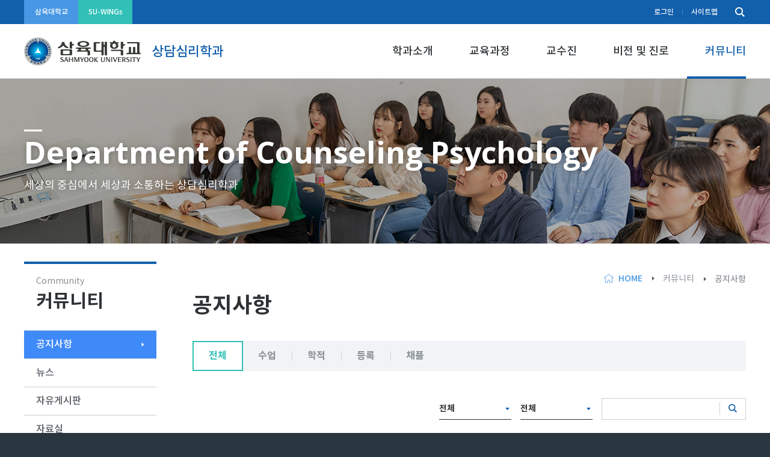

--- FILE ---
content_type: text/css
request_url: https://www.syu.ac.kr/couns/wp-content/plugins/mb-site-menu/change-bar.css?ver=1
body_size: 226
content:
#wp-admin-bar-my-sites-list{
	/*display: none !important;*/
	max-height: 550px;
/* 	overflow-x: visible; */
	overflow-y: scroll;
}

/*
#wpadminbar .ab-top-menu>.menupop li>.ab-sub-wrapper {
    margin: 0;
    width: 100%;
    top: auto;
    left: auto;
    position: static;
    box-shadow: none;
}

#wpadminbar * {
    font-size: 14px;
    font-weight: 400;
    font-family: -apple-system,BlinkMacSystemFont,"Segoe UI",Roboto,Oxygen-Sans,Ubuntu,Cantarell,"Helvetica Neue",sans-serif;
    line-height: 32px;
}
*/

--- FILE ---
content_type: text/css
request_url: https://www.syu.ac.kr/couns/wp-content/themes/syu-hakbu/style.css?ver=6.9
body_size: 2975
content:
@charset "UTF-8";

/*=========================================================
  1. 폰트
=========================================================*/ 
/*open sans*/
@import url('https://fonts.googleapis.com/css?family=Open+Sans:400,400i,700,700i');

/*Noto*/
@font-face {
	font-family: 'Noto Sans KR';
	font-style: normal;
	font-weight: normal;
	src: url('font/notokr-regular.eot');
	src: url('font/notokr-regular.eot?#iefix') format('embedded-opentype'),
		 url('font/notokr-regular.woff2') format('woff2'),
		 url('font/notokr-regular.woff') format('woff');
}
 
@font-face {
	font-family: 'Noto Sans KR';
	font-style: normal;
	font-weight: 500;
	src: url('font/notokr-medium.eot');
	src: url('font/notokr-medium.eot?#iefix') format('embedded-opentype'),
		 url('font/notokr-medium.woff2') format('woff2'),
		 url('font/notokr-medium.woff') format('woff');
}
 
@font-face {
	font-family: 'Noto Sans KR';
	font-style: normal;
	font-weight: bold;
	src: url('font/notokr-bold.eot');
	src: url('font/notokr-bold.eot?#iefix') format('embedded-opentype'),
		 url('font/notokr-bold.woff2') format('woff2'),
		 url('font/notokr-bold.woff') format('woff');
}
 
/*=========================================================
  2. 리셋
=========================================================*/
html{font-size: 1em;}
html, body, div, span, applet, object, iframe, h1, h2, h3, h4, h5, h6, p, blockquote, pre, a, abbr, acronym, address, big, cite, code, del, dfn, em, img, ins, kbd, q, s, samp, small, strike, strong,  tt, var, b, u, i, center, dl, dt, dd, ol, ul, li, fieldset, form, label, legend, table, caption, tbody, tfoot, thead, tr, th, td, article, aside, canvas, details, embed, figure, figcaption, footer, header, hgroup, menu, nav, output, ruby, section, summary, time, mark, audio, video,button {margin: 0;padding: 0;border: 0;font-size: 100%;vertical-align: baseline;font-family:'Noto Sans KR','Open Sans',Dotum,'돋움',Helvetica,"Apple SD Gothic Neo", sans-serif;box-sizing: border-box;-webkit-box-sizing: border-box;-moz-box-sizing: border-box;-o-box-sizing: border-box;-ms-box-sizing: border-box;}

input[type="text"],input[type="email"],input[type="number"],button,input[type="submit"],input[type="reset"],button,input[type="tel"],button,input[type="password"],input[type="url"],input[type="search"],input[type="file"],button,textarea{-webkit-appearance:none ;appearance:none;-moz-appearance:none;-ms-appearance:none;-o-appearance:none;border-radius:0;-webkit-border-radius:0;-moz-border-radius:0;margin:0; padding:0;font-family:'Noto Sans KR','Open Sans',Dotum,'돋움',Helvetica,"Apple SD Gothic Neo", sans-serif;border:none;box-sizing:border-box;	-webkit-box-sizing:border-box;	-moz-box-sizing:border-box;	-o-box-sizing:border-box;background: none;font-size: 100%;}
body {text-size-adjust:none;-webkit-text-size-adjust:none;-moz-text-size-adjust:none;position: relative;background: #2a363f;word-break: keep-all; white-space: -moz-pre-wrap; white-space: -pre-wrap; white-space: -o-pre-wrap; word-wrap: break-word;font-size: 14px;line-height: 1.7;color:#575d64;}
ol, ul { list-style: none; }
blockquote, q { quotes: none;}
input:focus,button:focus{border:none;}
table {border-collapse:collapse;border-spacing: 0;}
ul, ol, li {margin:0; padding:0;}
li {list-style: none;}
a{text-decoration: none;}
:invalid { box-shadow: none;}
:-moz-submit-invalid {box-shadow: none;}
:-moz-ui-invalid { box-shadow:none;}
button::-moz-focus-inner { border:0;padding:0;margin-top:-2px;margin-bottom: -2px;}
input::-moz-focus-inner { border:0;padding:0;margin-top:-2px;margin-bottom: -2px;}
img{max-width: 100%;}
button:hover{cursor: pointer;}
button{background: transparent;}
.entry-footer{clear: both;display: none;}
.skip-link{display:none;}
html{-webkit-font-smoothing: antialiased;-moz-osx-font-smoothing: grayscale;overflow-y:scroll;}
body .post-edit-link{display: none !important;}
.screen-reader-text{display: none;}
.dropdown-toggle{display: none;}
.site-header svg{display: none !important;}
.menu-toggle{display: none !important;}
.menu-scroll-down{display: none !important;}
caption{display: none;}

/*포커스*/
:focus{outline:none;}
a:focus{outline: none;}
input:focus,button:focus{outline: none;}
textarea:focus{outline:none;}
body:focus{outline:none;}
html:focus{outline:none;}

@media screen and (max-width: 600px){
#wpadminbar{position: fixed !important;z-index: 100000;top:0; left:0;}
}

/*=========================================================
  3. 여백
=========================================================*/
/*all*/
body .m0{margin:0;}
body .m5{margin:5px;}
body .m10{margin:10px;}
body .m15{margin:15px;}
body .m20{margin:20px;}
body .m25{margin:25px;}
body .m30{margin:30px;}
body .m35{margin:35px;}
body .m40{margin:40px;}
body .m45{margin:45px;}
body .m50{margin:50px;}
body .m55{margin:55px;}
body .m60{margin:60px;}

/*left*/
body .ml0{margin-left:0;}
body .ml5{margin-left:5px;}
body .ml10{margin-left:10px;}
body .ml15{margin-left:15px;}
body .ml20{margin-left:20px;}
body .ml25{margin-left:25px;}
body .ml30{margin-left:30px;}
body .ml35{margin-left:35px;}
body .ml40{margin-left:40px;}
body .ml45{margin-left:45px;}
body .ml50{margin-left:50px;}
body .ml55{margin-left:55px;}
body .ml60{margin-left:60px;}

/*right*/
body .mr0{margin-right:0;}
body .mr5{margin-right:5px;}
body .mr10{margin-right:10px;}
body .mr15{margin-right:15px;}
body .mr20{margin-right:20px;}
body .mr25{margin-right:25px;}
body .mr30{margin-right:30px;}
body .mr35{margin-right:35px;}
body .mr40{margin-right:40px;}
body .mr45{margin-right:45px;}
body .mr50{margin-right:50px;}
body .mr55{margin-right:55px;}
body .mr60{margin-right:60px;}

/*top*/
body .mt0{margin-top:0;}
body .mt5{margin-top:5px;}
body .mt10{margin-top:10px;}
body .mt15{margin-top:15px;}
body .mt20{margin-top:20px;}
body .mt25{margin-top:25px;}
body .mt30{margin-top:30px;}
body .mt35{margin-top:35px;}
body .mt40{margin-top:40px;}
body .mt45{margin-top:45px;}
body .mt50{margin-top:50px;}
body .mt55{margin-top:55px;}
body .mt60{margin-top:60px;}

/*bottom*/
body .mb0{margin-bottom:0;}
body .mb5{margin-bottom:5px;}
body .mb10{margin-bottom:10px;}
body .mb15{margin-bottom:15px;}
body .mb20{margin-bottom:20px;}
body .mb25{margin-bottom:25px;}
body .mb30{margin-bottom:30px;}
body .mb35{margin-bottom:35px;}
body .mb40{margin-bottom:40px;}
body .mb45{margin-bottom:45px;}
body .mb50{margin-bottom:50px;}
body .mb55{margin-bottom:55px;}
body .mb60{margin-bottom:60px;}

/*all*/
body .p0{padding:0;}
body .p5{padding:5px;}
body .p10{padding:10px;}
body .p15{padding:15px;}
body .p20{padding:20px;}
body .p25{padding:25px;}
body .p30{padding:30px;}
body .p35{padding:35px;}
body .p40{padding:40px;}
body .p45{padding:45px;}
body .p50{padding:50px;}

/*left*/
body .pl0{padding-left:0;}
body .pl5{padding-left:5px;}
body .pl10{padding-left:10px;}
body .pl15{padding-left:15px;}
body .pl20{padding-left:20px;}
body .pl25{padding-left:25px;}
body .pl30{padding-left:30px;}
body .pl35{padding-left:35px;}
body .pl40{padding-left:40px;}
body .pl45{padding-left:45px;}
body .pl50{padding-left:50px;}

/*right*/
body .pr0{padding-right:0;}
body .pr5{padding-right:5px;}
body .pr10{padding-right:10px;}
body .pr15{padding-right:15px;}
body .pr20{padding-right:20px;}
body .pr25{padding-right:25px;}
body .pr30{padding-right:30px;}
body .pr35{padding-right:35px;}
body .pr40{padding-right:40px;}
body .pr45{padding-right:45px;}
body .pr50{padding-right:50px;}

/*top*/
body .pt0{padding-top:0;}
body .pt5{padding-top:5px;}
body .pt10{padding-top:10px;}
body .pt15{padding-top:15px;}
body .pt20{padding-top:20px;}
body .pt25{padding-top:25px;}
body .pt30{padding-top:30px;}
body .pt35{padding-top:35px;}
body .pt40{padding-top:40px;}
body .pt45{padding-top:45px;}
body .pt50{padding-top:50px;}

/*bottom*/
body .pb0{padding-bottom:0;}
body .pb5{padding-bottom:5px;}
body .pb10{padding-bottom:10px;}
body .pb15{padding-bottom:15px;}
body .pb20{padding-bottom:20px;}
body .pb25{padding-bottom:25px;}
body .pb30{padding-bottom:30px;}
body .pb35{padding-bottom:35px;}
body .pb40{padding-bottom:40px;}
body .pb45{padding-bottom:45px;}
body .pb50{padding-bottom:50px;}

/*=========================================================
  4. 기타값
=========================================================*/
.ab_text{position: absolute; top:0; left:-999999999px; font-size: 0; line-height: 0;}
body .f_n{font-weight: normal;}
body .f_b{font-weight: bold;}
.t_boder{border-top:solid 3px #2e3235;}
.b_boder{border-bottom:solid 3px #2e3235;}
.st_boder{border-top:solid 1px #ccd0d7;}
.sb_boder{border-bottom:solid 1px #ccd0d7;}
body .text_l{text-align: left;}
body .text_c{text-align: center;}
body .text_r{text-align: right;}
.md_bs_imgbx{line-height: 0;}
.md_clear{clear: both;}

@media screen and (max-width: 1279px) and (min-width: 1024px){
/*all*/
body .m0{margin:0;}
body .m5{margin:5px;}
body .m10{margin:10px;}
body .m15{margin:15px;}
body .m20{margin:20px;}
body .m25{margin:25px;}
body .m30{margin:25px;}
body .m35{margin:30px;}
body .m40{margin:35px;}
body .m45{margin:40px;}
body .m50{margin:40px;}
body .m55{margin:40px;}
body .m60{margin:40px;}

/*left*/
body .ml0{margin-left:0;}
body .ml5{margin-left:5px;}
body .ml10{margin-left:10px;}
body .ml15{margin-left:15px;}
body .ml20{margin-left:20px;}
body .ml25{margin-left:25px;}
body .ml30{margin-left:25px;}
body .ml35{margin-left:30px;}
body .ml40{margin-left:35px;}
body .ml45{margin-left:40px;}
body .ml50{margin-left:40px;}
body .ml55{margin-left:40px;}
body .ml60{margin-left:40px;}

/*right*/
body .mr0{margin-right:0;}
body .mr5{margin-right:5px;}
body .mr10{margin-right:10px;}
body .mr15{margin-right:15px;}
body .mr20{margin-right:20px;}
body .mr25{margin-right:25px;}
body .mr30{margin-right:25px;}
body .mr35{margin-right:30px;}
body .mr40{margin-right:35px;}
body .mr45{margin-right:40px;}
body .mr50{margin-right:40px;}
body .mr55{margin-right:40px;}
body .mr60{margin-right:40px;}

/*top*/
body .mt0{margin-top:0;}
body .mt5{margin-top:5px;}
body .mt10{margin-top:10px;}
body .mt15{margin-top:15px;}
body .mt20{margin-top:20px;}
body .mt25{margin-top:25px;}
body .mt30{margin-top:25px;}
body .mt35{margin-top:30px;}
body .mt40{margin-top:35px;}
body .mt45{margin-top:40px;}
body .mt50{margin-top:40px;}
body .mt55{margin-top:40px;}
body .mt60{margin-top:40px;}

/*bottom*/
body .mb0{margin-bottom:0;}
body .mb5{margin-bottom:5px;}
body .mb10{margin-bottom:10px;}
body .mb15{margin-bottom:15px;}
body .mb20{margin-bottom:20px;}
body .mb25{margin-bottom:25px;}
body .mb30{margin-bottom:25px;}
body .mb35{margin-bottom:30px;}
body .mb40{margin-bottom:35px;}
body .mb45{margin-bottom:40px;}
body .mb50{margin-bottom:40px;}
body .mb55{margin-bottom:40px;}
body .mb60{margin-bottom:40px;}
}

@media screen and (max-width: 1023px) and (min-width: 1px){
/*all*/
body .m0{margin:0;}
body .m5{margin:5px;}
body .m10{margin:10px;}
body .m15{margin:15px;}
body .m20{margin:20px;}
body .m25{margin:25px;}
body .m30{margin:25px;}
body .m35{margin:30px;}
body .m40{margin:35px;}
body .m45{margin:40px;}
body .m50{margin:40px;}
body .m55{margin:40px;}
body .m60{margin:40px;}

/*left*/
body .ml0{margin-left:0;}
body .ml5{margin-left:5px;}
body .ml10{margin-left:10px;}
body .ml15{margin-left:15px;}
body .ml20{margin-left:20px;}
body .ml25{margin-left:25px;}
body .ml30{margin-left:25px;}
body .ml35{margin-left:30px;}
body .ml40{margin-left:35px;}
body .ml45{margin-left:40px;}
body .ml50{margin-left:40px;}
body .ml55{margin-left:40px;}
body .ml60{margin-left:40px;}

/*right*/
body .mr0{margin-right:0;}
body .mr5{margin-right:5px;}
body .mr10{margin-right:10px;}
body .mr15{margin-right:15px;}
body .mr20{margin-right:20px;}
body .mr25{margin-right:25px;}
body .mr30{margin-right:25px;}
body .mr35{margin-right:30px;}
body .mr40{margin-right:35px;}
body .mr45{margin-right:40px;}
body .mr50{margin-right:40px;}
body .mr55{margin-right:40px;}
body .mr60{margin-right:40px;}

/*top*/
body .mt0{margin-top:0;}
body .mt5{margin-top:5px;}
body .mt10{margin-top:10px;}
body .mt15{margin-top:15px;}
body .mt20{margin-top:20px;}
body .mt25{margin-top:25px;}
body .mt30{margin-top:25px;}
body .mt35{margin-top:30px;}
body .mt40{margin-top:35px;}
body .mt45{margin-top:40px;}
body .mt50{margin-top:40px;}
body .mt55{margin-top:40px;}
body .mt60{margin-top:40px;}

/*bottom*/
body .mb0{margin-bottom:0;}
body .mb5{margin-bottom:5px;}
body .mb10{margin-bottom:10px;}
body .mb15{margin-bottom:15px;}
body .mb20{margin-bottom:20px;}
body .mb25{margin-bottom:25px;}
body .mb30{margin-bottom:25px;}
body .mb35{margin-bottom:30px;}
body .mb40{margin-bottom:35px;}
body .mb45{margin-bottom:40px;}
body .mb50{margin-bottom:40px;}
body .mb55{margin-bottom:40px;}
body .mb60{margin-bottom:40px;}
body .m_p25{padding:25px 25px;}
}

/*모듈 임시작업*/
/*.page-id-99 .content-area{width:100%;float: none;}
.page-id-99 .side_bx{display: none;}*/

--- FILE ---
content_type: text/css
request_url: https://www.syu.ac.kr/couns/wp-content/themes/syu-hakbu5/style.css?ver=6.9
body_size: -72
content:
/*
Theme Name: syu-hakbu5
template: syu-hakbu
*/

--- FILE ---
content_type: text/css
request_url: https://www.syu.ac.kr/couns/wp-content/themes/syu-hakbu5/css/template.css?ver=6.9
body_size: 15040
content:
@charset "UTF-8";

/*=========================================================
  레이아웃
=========================================================*/
.site_wrap{overflow: hidden;background: #fff;padding-top:130px;}
.max_container{max-width: 1280px; margin:0 auto; position: relative;padding:0 40px;} 
.max_container:after{content: ""; display: table; clear: both;}

@media screen and (max-width: 1279px) and (min-width: 1024px){
.site_wrap{padding-top:124px;}
}

@media screen and (max-width: 1023px) and (min-width: 1px){
.site_wrap{padding-top:58px;}
.max_container{padding:0 20px;}
}

/*=========================================================
  리더
=========================================================*/
.screen-readerbox{position: absolute; top: -1000em;left: 0; width: 100%; padding: 6px 80px; text-align: center; display: block;background: #3f8af9; color: #fff; font-weight:bold;z-index: 1000;}
.screen-readerbox:focus{top:0;}



/*=========================================================
  헤더
=========================================================*/
.site-header{position: absolute; top:0; left:0; right:0;z-index: 500;background: #fff;}
.site-header .top_headbx{background: #125fac;position: relative;z-index: 10;}
.site-header:after{content: ""; width:100%;height: 1px; background: #ccd0d7; position: absolute; bottom:0; left:0;}

/*조건값*/
.admin-bar .site_wrap.dec_fix .site-header{top:32px;}
.site_wrap.dec_fix .site-header{position: fixed;}
.site_wrap.dec_fix .site-header:after{opacity: 1; visibility: visible;}
.site_wrap.dec_fix .site-header .top_headbx{display: none;}

@media screen and (max-width: 1023px) and (min-width: 1px){
.site-header{position: fixed;}
.admin-bar .site-header{top:32px;}
.admin-bar .site_wrap.dec_fix .site-header .top_headbx{display: block;}
}

@media screen and (max-width: 782px){
.admin-bar .site-header{top:46px !important;}
}


/*=========================================================
  탑헤더
=========================================================*/
.top_headbx{position: relative;}

/* 링크박스
=========================================================*/
.site-header .top_headbx .link_bx{float: left;}
.site-header .top_headbx .link_bx:after{content: ""; display: table; clear: both;}
.site-header .top_headbx .link_bx ul:after{content: ""; display: table; clear: both;}
.site-header .top_headbx .link_bx li{float: left;}
.site-header .top_headbx .link_bx li a{display: block;font-size: 0.86em; color:#fff; line-height: 1.4em;font-weight: 500;padding:12px 5px;min-width: 90px;text-align: center;}

/*조건값*/
.site-header .top_headbx .link_bx li.blue a{background: #4897e4;}
.site-header .top_headbx .link_bx li.emerald a{background: #30c0b7;}

/*호버*/
.site-header .top_headbx .link_bx li.blue a:hover{background: #fff;color:#4897e4;}
.site-header .top_headbx .link_bx li.emerald a:hover{background: #fff;color:#30c0b7;}

/* 서브 링크박스
=========================================================*/
.site-header .top_headbx .sub_linkbx{float: right;margin-right: 32px;}
.site-header .top_headbx .sub_linkbx ul:after{content: ""; display: table; clear: both;}
.site-header .top_headbx .sub_linkbx li{float: left;position: relative;margin-left:-1px;}
.site-header .top_headbx .sub_linkbx li:after{content: "";width:1px; height: 10px; background: #417fbd; position: absolute; top:50%; margin-top:-5px; right:0;}
.site-header .top_headbx .sub_linkbx li a{display: block;font-size: 0.86em; color:#fff; line-height: 1.4em;font-weight: 500;padding:12px 15px;text-align: center;}
.site-header .top_headbx .sub_linkbx li:last-child:after{display: none;}

/*호버*/
.site-header .top_headbx .sub_linkbx li a:hover{background: #417fbd;}

/* 서치박스
=========================================================*/
.head_search_bx{width:30px; height: 100%; position: absolute; top:0; right:40px;z-index: 10;}
.head_search_bx .search_btn{position: absolute; width:30px; left:0; height: 100%;text-indent: -99999px;background: url(../images/icon/md_hakbu_icon.png) no-repeat;background-size: 125px 125px; background-position:12px 12px;display: block; text-indent: -99999px;}

/*헤더 서치폼*/
.head_search_formbx{width:0px;position: absolute; top:0; right:30px;height: 100%;background: #125fac;transition: all ease-out 0.2s;-webkit-transition: all ease-out 0.2s;-moz-transition: all ease-out 0.2s;-ms-transition: all ease-out 0.2s;overflow: hidden;}
.head_search_formbx .head_search_text{font-size: 14px; color:#fff; line-height: 1.4em; padding:10px 15px;padding-right: 50px;width:100%;}
.head_search_formbx .head_search_submit{width:30px; height: 100%; position: absolute; top:0; right:0;text-indent: -9999px;background: url(../images/icon/md_hakbu_icon.png) no-repeat;background-size: 125px 125px; background-position:8px 12px;display: block; z-index: 10;cursor: pointer;}

/*placeholder
=========================================================*/
.head_search_formbx .head_search_text:-ms-input-placeholder {color:rgba(255,255,255,0.4);}
.head_search_formbx .head_search_text::-webkit-input-placeholder {color:rgba(255,255,255,0.4);}
.head_search_formbx .head_search_text:-moz-placeholder {color:rgba(255,255,255,0.4);} 
.head_search_formbx .head_search_text::-moz-placeholder {color:rgba(255,255,255,0.4);}

/*액션*/
.search_on .head_search_bx .search_btn{background-position: 12px -21px;}
.search_on .head_search_bx .head_search_formbx{width:250px;}

/*=========================================================
  바텀 헤더
=========================================================*/
.bottom_headbx .logo{padding:22px 0;line-height: 0;float: left;}
.bottom_headbx .logo .main_site{display: inline-block;width:194px; vertical-align: middle;margin-right: 15px;}
.bottom_headbx .logo .bs_site{display: inline-block; vertical-align: middle;font-size: 22px; color:#125fac; line-height: 1.4em; font-weight: 500;}

/*=========================================================
  네비게이션
=========================================================*/
.bottom_headbx .right_bx{float: right;position: relative;z-index: 10;}
.navigation-top .menu > li{float: left;position: relative;}
.navigation-top .menu > li > a{display: block;font-size: 1.29em;color:#2e3235;line-height: 91px; font-weight: 500; padding:0px 30px;position: relative;}
.navigation-top .menu > li > a:after{content: ""; width:100%; height: 4px; background: #125fac; position: absolute; bottom:0; left:0;opacity: 0;visibility: hidden;}
.navigation-top .menu > li > a .eng_title{display: none;}

.navigation-top .menu > li:last-child > a{padding-right: 0;}

/*호버*/
.navigation-top .menu > li:hover > a{color:#125fac;}
.navigation-top .menu > li:hover > a:after{opacity: 1; visibility: visible;}

/*조건값*/
.navigation-top .menu > li[class*="current"] > a{color:#125fac;}
.navigation-top .menu > li[class*="current"] > a:after{opacity: 1; visibility: visible;}

/*=========================================================
  네비게이션 서브뎁스
=========================================================*/
.bottom_headbx .navigation-top .menu > li > .sub-menu{position: absolute; top:91px;left:0;min-width: 200px;background: #363a3c;opacity: 0; visibility: hidden;max-height:520px; overflow:hidden; overflow-y: auto;}
.bottom_headbx .navigation-top .menu > li > .sub-menu > li{position: relative;}
.bottom_headbx .navigation-top .menu > li > .sub-menu > li > a{border-bottom: solid 1px rgba(255,255,255,0.1);display: block;padding:14px 50px 14px 35px;color:#fff; line-height: 1.5em; font-weight: 500;position: relative;}
.bottom_headbx .navigation-top .menu > li > .sub-menu > li > a:after{content: "";width:4px; height: 6px;background: url(../images/icon/bs_icon_item.png) no-repeat;background-size: 250px 250px;background-position: 0 -149px;position: absolute; top:50%; margin-top:-3px; right:20px;opacity: 0; visibility: hidden;}
.bottom_headbx .navigation-top .menu > li > .sub-menu > li:last-child > a{border-bottom: none;}

/*호버*/
.bottom_headbx .navigation-top .menu > li > .sub-menu > li > a:hover{background: #125fac;}
.bottom_headbx .navigation-top .menu > li > .sub-menu > li > a:hover:after{opacity: 1; visibility: visible;}

/*focus*/
.bottom_headbx .navigation-top .menu > li > .sub-menu > li > a:focus{background: #125fac;}
.bottom_headbx .navigation-top .menu > li > .sub-menu > li > a:focus:after{opacity: 1; visibility: visible;}

/*액션*/
.bottom_headbx .navigation-top .menu > li > .sub-menu > li[class*="current"] > a{background: #125fac;}
.bottom_headbx .navigation-top .menu > li > .sub-menu > li[class*="current"] > a:after{opacity: 1; visibility: visible;}

/*조건값*/
.bottom_headbx .navigation-top .menu > li:hover > .sub-menu{opacity: 1;visibility: visible;}
.bottom_headbx .navigation-top .menu > li.sub_open > .sub-menu{opacity: 1;visibility: visible;}

/*조건값*/
.bottom_headbx .navigation-top .menu > li:last-child > .sub-menu{left:auto; right:-20px;}
.bottom_headbx .navigation-top .menu > li > .sub-menu > li .sub-menu{display: none !important;}

@media screen and (max-width: 1279px) and (min-width: 1024px){
/*서브 네비*/
.bottom_headbx .navigation-top .menu > li > .sub-menu{top:86px;}
.bottom_headbx .navigation-top .menu > li > .sub-menu > li > a{padding:13px 40px 12px 25px;}
}

@media screen and (max-width: 1023px) and (min-width: 1px){

}


@media screen and (max-width: 1279px) and (min-width: 1024px){
.navigation-top .menu > li > a{padding:0 25px;line-height: 86px;}
.bottom_headbx .logo .main_site{width:170px;}
.bottom_headbx .logo .bs_site{font-size: 16px;}
}

@media screen and (max-width: 1023px) and (min-width: 1px){
.bottom_headbx{text-align: center; line-height: 0;}
.site-header .top_headbx{position: static;}
.site-header .top_headbx .max_container{position: static;}
.site-header .top_headbx .link_bx{display: none;}
.site-header .top_headbx .sub_linkbx{display: none;}
.bottom_headbx .right_bx{display: none;}
.bottom_headbx .logo{padding:17px 0;display: inline-block;float: none;}
.bottom_headbx .logo .main_site{width:100px;margin-right: 10px;}
.bottom_headbx .logo .bs_site{font-size: 14px;}
.head_search_bx{right:20px;}
.head_search_bx .search_btn{background-position: -22px 21px;}
.search_on .head_search_bx .search_btn{background-position:-22px -22px;}
.head_search_formbx{background: #fff;}
.head_search_formbx .head_search_text{color:#2e3235;padding:20px 15px;padding-right: 40px;font-size: 13px;}
.head_search_formbx .head_search_submit{background-position: -26px 21px;}
.head_search_formbx{height: 57px;}
.search_on .head_search_bx .head_search_formbx{width:580px;}

/*placeholder
=========================================================*/
.head_search_formbx .head_search_text:-ms-input-placeholder {color:rgba(46,50,53,0.4);}
.head_search_formbx .head_search_text::-webkit-input-placeholder {color:rgba(46,50,53,0.4);}
.head_search_formbx .head_search_text:-moz-placeholder {color:rgba(46,50,53,0.4);} 
.head_search_formbx .head_search_text::-moz-placeholder {color:rgba(46,50,53,0.4);}
}

@media screen and (max-width: 639px) and (min-width: 1px){
.search_on .head_search_bx .head_search_formbx{width:350px;}
}

@media screen and (max-width: 419px) and (min-width: 1px){
.search_on .head_search_bx .head_search_formbx{width:280px;}
}

@media screen and (max-width: 374px) and (min-width: 1px){
.bottom_headbx .logo{padding:19px 0;}
.bottom_headbx .logo .main_site{width:84px;margin-right: 5px;}
.bottom_headbx .logo .bs_site{font-size: 12px;}
}

/*=========================================================
  모바일 메뉴 버튼
=========================================================*/
.m_menubox{height: 19px;position: absolute; display: none;cursor: pointer;z-index: 5;position: absolute; top:50%; margin-top:-10px; left:20px;}
.m_menubox .bar{width:20px; height: 2px; background: #125fac;display: block;margin:0 auto;}
.m_menubox .bar.center{margin:5px auto;}


/*=========================================================
  모바일 메뉴 백그라운드
=========================================================*/
.mobile_nav_bg{position: fixed; top:0; left:0; right:0; bottom:0; background:rgba(0,0,0,0.8);z-index: 1001;display: none;}

/*=========================================================
  모바일 네비 박스
=========================================================*/
.mobile_navbx{position: fixed; top:0;left:0;bottom:0; width:300px;z-index: 1100;transition: all ease-out 0.2s;-webkit-transition: all ease-out 0.2s;-moz-transition: all ease-out 0.2s;-ms-transition: all ease-out 0.2s;display: none;transform: translateX(-340px);-webkit-transform: translateX(-340px);-moz-transform: translateX(-340px);-ms-transform: translateX(-340px);background: #125fac;}
.mobile_scrollbx{position: absolute; top:143px; left:0; right:0; bottom:0;overflow: hidden; overflow-y: scroll;border-top:solid 1px #616f9b;}
.mobile_navbx .close{width:50px; height: 50px; position: absolute; top:0; right:-50px;text-indent: -99999px;}
.mobile_navbx .close:after{content: ""; width:18px; height: 18px;background: url(../images/icon/bs_icon_item.png) no-repeat;background-size: 250px 250px;background-position: -232px -232px;position: absolute; top:50%; right:20px; margin-top:-9px;}
.fix_topbx{width:100%;height: 144px;overflow: hidden;}

/*조건값*/
.site_wrap.nav_on .mobile_navbx{transform: translateX(0px);-webkit-transform: translateX(0px);-moz-transform: translateX(0px);-ms-transform: translateX(0px);}

/*조건값*/
.admin-bar .mobile_navbx{top:32px;}

@media screen and (max-width: 782px){
.admin-bar .mobile_navbx{top:46px;}
}

/* 로고
=========================================================*/
.mobile_logobx{width:100%;text-align: center; line-height: 0; padding:15px 15px;background: #fff;height: 68px;position: relative;z-index: 10;}
.mobile_logobx img{width:155px;}

/* 링크박스
=========================================================*/
.m_nav_linkbx{background: #063171;height: 76px;}
.m_nav_linkbx ul{margin-right: -4px;}
.m_nav_linkbx ul:after{content: ""; display: table; clear: both;}
.m_nav_linkbx ul li{float: left;position: relative;width:33.3333%;border:solid 1px #616f9b;margin-left:-1px; margin-top:-1px;}
.m_nav_linkbx ul:after{content: ""; display: table; clear: both;}
.m_nav_linkbx ul li a{display: block;line-height: 0; font-size: 0;padding:11px 2px 10px;text-align: center;}
.m_nav_linkbx ul li a .text{display: inline-block;font-size: 12px; color:#ffffff; line-height: 1.4em;text-align: center;}
.m_nav_linkbx ul li.icon_item a .text{position: relative;}
.m_nav_linkbx ul li.icon_item a .text:before{content: ""; background: url(../images/icon/bs_icon_item.png) no-repeat;background-size: 250px 250px; position: absolute; top:50%; left:0;transform: translateY(-50%);-webkit-transform: translateY(-50%);-moz-transform: translateY(-50%);-ms-transform: translateY(-50%);margin-top:-2px;}

/*아이콘*/
.m_nav_linkbx ul li.login a .text{padding-left:20px;}
.m_nav_linkbx ul li.logout a .text{padding-left:20px;}
.m_nav_linkbx ul li.user a .text{padding-left:25px;}
.m_nav_linkbx ul li.login a .text:before{width:11px; height: 15px; background-position: 0 -107px;}
.m_nav_linkbx ul li.logout a .text:before{width:11px; height: 15px; background-position: 0 -107px;}
.m_nav_linkbx ul li.user a .text:before{width:14px; height: 15px; background-position: 0 -124px;}

/*조건값*/
.m_nav_linkbx ul li.active a{background: #03b9c9;}
.m_nav_linkbx ul li.active a .text{font-weight: bold;}

/* 네비게이션
=========================================================*/
svg.icon{display: none !important;}
.navigation-mobile .menu > li{border-bottom: solid 1px rgba(255,255,255,0.4);background: #125fac;}
.navigation-mobile .menu > li > a{display: block;font-size: 16px;line-height: 1.4em;color:#fff;padding:16px 45px 14px 20px;background: #125fac;font-weight: 500;position: relative;}
/*.navigation-mobile .menu > li:last-child{border-bottom: 0;}*/
.navigation-mobile .menu > li > a:after{content: ""; width:18px; height: 9px;background: url(../images/icon/bs_icon_item.png) no-repeat;background-size: 250px 250px;background-position: 0 -186px;position: absolute; top:50%; margin-top:-4px; right:15px;}
.navigation-mobile .menu > li > a .eng_title{display: none;}

/*서브 메뉴*/
.navigation-mobile .menu > li > .sub-menu{margin-bottom: -1px;display: none;}
.navigation-mobile .menu > li > .sub-menu > li > a{font-size: 14px;color:#fff; line-height: 1.4em; font-weight: 500;padding:12px 45px 10px 20px;display: block;background: #3f8af9;position: relative;}
.navigation-mobile .menu > li > .sub-menu > li > a:after{content: ""; width:15px; height: 15px;background: url(../images/icon/bs_icon_item.png) no-repeat;background-size: 250px 250px;background-position: 0 -162px;position: absolute; top:50%; margin-top:-7px; right:16px;}

/*서서브 메뉴*/
.navigation-mobile .menu > li > .sub-menu .sub-menu{background: #fff;padding:11px 20px 10px;display: none;}
.navigation-mobile .menu > li > .sub-menu .sub-menu > li > a{font-size: 14px; display: block;line-height: 1.5em; padding:3px 0px 3px 15px;color:#575d64;position: relative;}
.navigation-mobile .menu > li > .sub-menu  .sub-menu > li > a:before{content: ""; position: absolute; top:10px; left:0; width:3px; height: 3px; background:#888e95;border-radius: 3px;-webkit-border-radius: 3px;-moz-border-radius: 3px;}

/*조건값*/
.navigation-mobile .menu > li[class*="current"] > a{background: #03b9c9;}
.navigation-mobile .menu > li > .sub-menu .sub-menu > li[class*="current"] > a{color:#3f8af9;font-weight: 500;}
.navigation-mobile .menu > li > .sub-menu .sub-menu > li[class*="current"] > a:before{background: #3f8af9;}

/*네비 조건값*/
.navigation-mobile .menu > li.open > a:after{transform:rotate(180deg);-webkit-transform:rotate(180deg);-moz-transform:rotate(180deg);-ms-transform:rotate(180deg);}
.navigation-mobile .menu > li[class*="current"] > .sub-menu{display: block;}
.navigation-mobile .menu .sub-menu li[class*="current"] > .sub-menu{display: block;}

/*=========================================================
  모바일 반응형
=========================================================*/
@media screen and (max-width: 1023px) and (min-width: 1px){
.m_menubox{display: block;}

/*모바일네비*/
.site_wrap.nav_on .mobile_nav_bg{display: block;}
.mobile_navbx{display: block;}
}

@media screen and (max-width: 370px) and (min-width: 1px){
.mobile_navbx{width:270px;}
}

/*=========================================================
  푸터
=========================================================*/
.site-footer{background: #2a363f;position: relative; z-index: 400;}
.top_footer{padding:30px 0;border-bottom: solid 1px #404a53;}
.top_footer .tblbx{display: table; table-layout: fixed; width:100%;}
.top_footer .tblbx .f_logo{display: table-cell; vertical-align: middle;width:240px; padding-right: 40px;}
.top_footer .tblbx .contbx{display: table-cell; vertical-align: top;}
.top_footer .f_info_contbx{position: relative;padding-right: 205px;}

/*푸터 로고*/
.top_footer .tblbx .f_logo a{display: block; line-height: 0;}

/* 푸터 네비
=========================================================*/
.footer_nav{overflow: hidden;margin-bottom: 10px;}
.footer_nav ul{margin:-2px -10px;overflow: hidden;}
.footer_nav li{float: left;padding:2px 10px;position: relative;}
.footer_nav li:after{content: ""; width:1px; height: 13px; background: #fff; position: absolute; top:50%; margin-top:-7px; right:0;}
.footer_nav li:last-child:after{display: none;}
.footer_nav li a{color:#fff; line-height: 1.4em;display: block;}
.footer_nav li.bold a{color:#fff;}

/*호버*/
.footer_nav li a:hover{color:#fff;text-decoration: underline;}

/* 푸터 인포박스
=========================================================*/
.f_info_bx{overflow: hidden;}
.f_info_bx li{color:#fff; line-height: 1.4em;margin-top:5px;}
.f_info_bx li:after{content: ""; display: table; clear: both;}
.f_info_bx li:first-child{margin-top:0;}
.f_info_bx li .itembx{display: block; float: left;margin-right: 15px;}
.f_info_bx li .itembx:last-child{margin-right: 0;}
.f_info_bx li .itembx dl:after{content: ""; display: table; clear: both;}
.f_info_bx li .itembx dt{float: left;margin-right: 5px;font-weight: bold;}
.f_info_bx li .itembx dd{overflow: hidden;}

/* 푸터 셀렉박스
=========================================================*/
.f_selectbx{width:180px;position: absolute; top:50%;right:0;transform: translateY(-50%);-webkit-transform: translateY(-50%);-moz-transform: translateY(-50%);-ms-transform: translateY(-50%);z-index: 50;}
.f_selectbx .f_sel_textbx{display: block;position: relative;background: #1d262c;font-size: 14px; color:#9d9fa2; line-height:1.4em; padding:9px 40px 9px 20px;border-radius: 50px;-webkit-border-radius: 50px;-moz-border-radius: 50px;border:solid 2px #1d262c;}
.f_selectbx .f_sel_textbx:after{content: ""; width:8px; height: 4px;background: url(../images/icon/md_hakbu_icon.png) no-repeat;background-size: 125px 125px;background-position: 0 -89px; position: absolute; top:50%; right:20px; margin-top:-2px;}

/*ul*/
.f_select_ul{position: absolute; bottom:49px; left:0; right:0;background: #1d262c;max-height: 180px;overflow: hidden; overflow-y: auto;border-radius: 15px;-webkit-border-radius: 15px;-moz-border-radius: 15px;padding:8px 0;transition: all ease-out 0.2s;-webkit-transition: all ease-out 0.2s;-moz-transition: all ease-out 0.2s;-ms-transition: all ease-out 0.2s;opacity: 0; visibility: hidden;}
.f_select_ul li a{display: block;font-size: 0.94em; color:#9d9fa2; line-height:1.4em; padding:6px 20px;}

/*호버*/
.f_selectbx .f_sel_textbx:hover{border:solid 2px #fff; color:#fff;}
.f_select_ul li a:hover{background: #4897e4;color:#fff;}

/*조건값*/
.f_selectbx.on .f_select_ul{opacity: 1; visibility: visible;}
.f_selectbx.on .f_sel_textbx{border:solid 2px #fff; color:#fff;}
.f_selectbx.on .f_sel_textbx:after{transform:rotate(180deg);-webkit-transform:rotate(180deg);-moz-transform:rotate(180deg);-ms-transform:rotate(180deg);}

/* 하단 푸터
=========================================================*/
.bottom_footerbx{padding:20px 0;}
.bottom_footerbx .copy{font-size: 0.86em;color:#fff; line-height: 1.4em;font-family: 'Open Sans', sans-serif;padding-left:240px;}
.bottom_footerbx .copy .bold{color:#fff;}

@media screen and (max-width: 1279px) and (min-width: 1024px){
.top_footer .tblbx .f_logo{width:200px;}
.bottom_footerbx .copy{padding-left:200px;}
.f_selectbx .f_sel_textbx{font-size: 13px;}
}

@media screen and (max-width: 1023px) and (min-width: 1px){
.top_footer .tblbx .f_logo{display: none;}
.f_selectbx .f_sel_textbx{font-size: 13px;}
.bottom_footerbx .copy{padding-left:0px;}
.footer_nav li:after{margin-top:-8px;}
.f_select_ul{padding:8px 0 6px;}
}

@media screen and (max-width: 639px) and (min-width: 1px){
.top_footer .f_info_contbx{padding-right: 0;}
.f_selectbx{transform: translateY(0%);-webkit-transform: translateY(0%);-moz-transform: translateY(0%);-ms-transform: translateY(0%);position: relative; right:auto; top:auto;width:100%;max-width: 420px;margin:15px auto 0;}
.bottom_footerbx .copy{text-align: center;}
.footer_nav{text-align: center;}
.footer_nav ul{line-height: 0;}
.footer_nav li{display: inline-block;vertical-align: middle;float: none;}
.f_info_bx li{text-align: center;}
.f_info_bx li .itembx{display: inline-block;vertical-align: middle;float: none;}
.top_footer{padding:30px 0 25px;font-size: 0.94em;}
.f_selectbx .f_sel_textbx{font-size: 12px;padding: 10px 40px 8px 20px;}
}

/*=========================================================
  페이지 레이아웃
=========================================================*/
.page_wrap{padding-bottom: 120px;padding-top:30px;}
.page_wrap:after{content: ""; display: table; clear: both;}
.content-area{width: calc(100% - 280px);width: -webkit-calc(100% - 280px);width: -moz-calc(100% - 280px); float: right;padding-top:20px;}

@media screen and (max-width: 1279px) and (min-width: 1024px){
.page_wrap{padding-bottom: 100px;}
.content-area{padding-top:15px;width: calc(100% - 255px);width: -webkit-calc(100% - 255px);width: -moz-calc(100% - 255px);}
}

@media screen and (max-width: 1023px) and (min-width: 1px){
.page_wrap{padding-bottom: 45px;padding-top:40px;}
.content-area{width:100%; float: none;padding-top:0px;margin-bottom: 45px;}
}

@media screen and (max-width: 639px) and (min-width: 1px){
.page_wrap{padding-bottom: 35px;padding-top: 35px;}
.content-area{margin-bottom: 45px;padding-top:0px;}
}

/*=========================================================
  페이지 사이드바
=========================================================*/
.side_bx{width:220px;float: left;margin-right: 60px;}
.navigation-side .menu > li{display: none;}
.navigation-side .menu > li[class*="current"]{display: block;}
.navigation-side{border-top:solid 4px #125fac;}
.navigation-side .menu > li > a{display: block;padding:20px 20px 30px;font-size: 30px; color:#2e3235; line-height: 1.2em; font-weight: bold;border-bottom: solid 1px #ccd0d7;}
.navigation-side .menu > li > a .eng_title{display: block;font-size: 14px; color:#888e95; line-height: 1.4em; font-weight: normal;margin-bottom: 5px;}

/* 사이드바 서브메뉴
=========================================================*/
.navigation-side .menu > li > .sub-menu > li > a{display: block;font-size: 1.16em; color:#575d64; line-height: 1.4em;font-weight: 500;padding:12px 34px 12px 20px;border-bottom: solid 1px #ccd0d7;position: relative;}
.navigation-side .menu > li > .sub-menu > li > a:after{content: ""; width:5px; height: 8px; background: url(../images/icon/md_hakbu_icon.png) no-repeat;background-size: 125px 125px; background-position:0 -99px;position: absolute; top:50%; margin-top:-4px; right:20px;}
.navigation-side .menu > li > .sub-menu .sub-menu{display: none;}

/*호버*/
.navigation-side .menu > li > .sub-menu > li:hover > a{background: #3f8af9;color:#fff;}

/*조건값*/
.navigation-side .menu > li > .sub-menu > li[class*="current"] > a{background: #3f8af9;color:#fff;}

@media screen and (max-width: 1279px) and (min-width: 1024px){
.side_bx{margin-right: 35px;}
.navigation-side .menu > li > a{font-size: 24px;padding:20px 20px 25px;}
.navigation-side .menu > li > a .eng_title{font-size: 13px;}
}

@media screen and (max-width: 1023px) and (min-width: 1px){
.side_bx{float: none; width:100%; margin-right: 0;}
.navigation-side .menu > li > a{font-size: 20px;padding:20px 17px 20px;}
.navigation-side .menu > li > a .eng_title{font-size: 12px;}
.navigation-side .menu > li > .sub-menu > li > a{font-size: 1.1em;padding:12px 30px 12px 17px;}
.navigation-side .menu > li > .sub-menu > li > a:after{right:17px;}
}

/*=========================================================
  빵가루
=========================================================*/
.pg_breadcrumbbx{margin-bottom: 12px;}
.pg_breadcrumbbx:after{content: ""; display: table; clear: both;}
.breadcrumb{float: right;}
.breadcrumb ul:after{content: ""; display: table; clear: both;}
.breadcrumb ul li{float: left;padding-right: 20px; margin-right: 14px;position: relative;}
.breadcrumb ul li:after{content: "";width:4px; height: 8px;background: url(../images/icon/bs_icon_item.png) no-repeat;background-size: 250px 250px;background-position: 0 -241px;position: absolute; top:50%; margin-top:-5px; right:0;}
.breadcrumb ul li:last-child{padding-right: 0; margin-right: 0;}
.breadcrumb ul li:last-child:after{display: none;}
.breadcrumb ul li .item{color:#888e95; line-height: 1.4em;text-transform: uppercase;display: block;}
.breadcrumb ul li span.item{font-weight: 500;}
.breadcrumb ul li.home{margin-top:-1px;}
/*.breadcrumb ul li.home:after{margin-top:-5px;}*/
.breadcrumb ul li.home .item{color:#4897e4;font-weight: 500;padding-left:24px; position: relative;}
.breadcrumb ul li.home .item:before{content: "";width:16px; height: 14px;background: url(../images/icon/bs_icon_item.png) no-repeat;background-size: 250px 250px;background-position: -20px -223px;position: absolute; top:50%; margin-top:-8px; left:0;}

/*호버*/
.breadcrumb ul li a.item:hover{color:#30c0b7;}
.breadcrumb ul li.home .item:hover:before{background-position: 0 -223px;}

/*focus*/
.breadcrumb ul li a.item:focus{color:#4897e4;}
.breadcrumb ul li.home .item:focus:before{background-position: -20px -223px;}

@media screen and (max-width: 1279px) and (min-width: 1024px){
.pg_breadcrumbbx{margin-bottom: 10px;}
}

@media screen and (max-width: 1023px) and (min-width: 1px){
.pg_breadcrumbbx{display: none;}
}

/*=========================================================
  페이지 탑배너
=========================================================*/
.top_bannerbx{position: relative; background: url(../images/uploads/banner_img1.jpg) no-repeat;background-size: cover !important; background-position: center top !important;}
.top_bannerbx:after{content: ""; position: absolute; top:0; left:0; right:0;bottom:0; background: rgba(0,0,0,0.3);}
.top_bannerbx .max_container{height: 275px;}

/*백그라운드*/
/*.cate_one .top_bannerbx{background: url(../images/uploads/banner_bg_one.jpg) no-repeat;background-attachment: fixed; background-position: center 90px;}
.cate_two .top_bannerbx{background: url(../images/uploads/banner_bg_two.jpg) no-repeat;background-attachment: fixed; background-position: center 90px;}
.cate_three .top_bannerbx{background: url(../images/uploads/banner_bg_three.jpg) no-repeat;background-attachment: fixed; background-position: center 90px;}
.cate_four .top_bannerbx{background: url(../images/uploads/banner_bg_four.jpg) no-repeat;background-attachment: fixed; background-position: center 90px;}
.cate_five .top_bannerbx{background: url(../images/uploads/banner_bg_five.jpg) no-repeat;background-attachment: fixed; background-position: center 90px;}
.cate_six .top_bannerbx{background: url(../images/uploads/banner_bg_six.jpg) no-repeat;background-attachment: fixed; background-position: center 90px;}*/

/*텍스트*/
.top_bannerbx .pg_titlebx{position: absolute; top:50%; transform: translateY(-50%);-webkit-transform: translateY(-50%);-moz-transform: translateY(-50%);-ms-transform: translateY(-50%);left:40px;right:40px; z-index: 10;}
.top_bannerbx .pg_titlebx .banner_title{font-size: 50px; color:#ffffff; line-height: 1.3em;font-weight: bold; font-family: 'Open Sans', sans-serif;padding-top:5px; position: relative;margin-bottom: 10px;text-shadow: 1px 1px 10px rgba(0,0,0,0.3);}
.top_bannerbx .pg_titlebx .banner_title:before{content: ""; width:30px; height: 3px; background: #fff; position: absolute; top:0; left:0;}
.top_bannerbx .pg_titlebx .sub_text{font-size: 1.29em; line-height: 1.4em; color:#fff;text-shadow: 1px 1px 10px rgba(0,0,0,0.3);}

/*@media screen and (max-width: 1980px) and (min-width: 1024px){
.top_bannerbx{background-size: 1980px auto !important;}
}

@media screen and (max-width: 1600px) and (min-width: 1024px){
.top_bannerbx{background-size: 1600px auto !important;}
}

@media screen and (min-width: 1981px){
.top_bannerbx{background-size: 2560px auto !important;}
}*/

@media screen and (max-width: 1279px) and (min-width: 1024px){
/*.top_bannerbx{background-position: center 85px !important;}*/
.top_bannerbx .max_container{height: 250px;}
.top_bannerbx .pg_titlebx .banner_title{font-size: 40px;}
.top_bannerbx .pg_titlebx .sub_text{font-size: 1.1em;}
}

@media screen and (max-width: 1023px) and (min-width: 1px){
.top_bannerbx{background-position: center top !important;background-size: cover !important; background-attachment: inherit !important;}
.top_bannerbx .max_container{height: 190px;}
.top_bannerbx .pg_titlebx{left:20px;right:20px;}
.top_bannerbx .pg_titlebx .banner_title{font-size: 30px;}
.top_bannerbx .pg_titlebx .sub_text{font-size: 1em;}
}

@media screen and (max-width: 639px) and (min-width: 1px){
.top_bannerbx .pg_titlebx .banner_title{font-size: 24px;padding-top: 7px;}
.top_bannerbx .max_container{height: 160px;}
.top_bannerbx .pg_titlebx .sub_text{font-size: 0.9em;}
}

/*=========================================================
  페이지 타이틀
=========================================================*/
.entry-title{margin-bottom: 35px;}

@media screen and (max-width: 1023px) and (min-width: 1px){
.entry-title{margin-bottom: 30px;}
}

/*==================================================================================================================
  학부 사이트 타입 5
==================================================================================================================*/
/*=========================================================
  메인 탑배너
=========================================================*/
.main_top_fullbx{background: url(/wp-content/uploads/sites/2/2018/05/main_imgbx.jpg) no-repeat; background-attachment: fixed; background-position: center 0 !important;margin-bottom: 65px;position: relative;}
.main_top_fullbx:before{content: "";position: absolute;top:0;left:0;right:0;bottom:0;z-index: 1;background: url(../images/back/main_top_bg.png) repeat-y;background-size: 100% auto;}
.main_top_fullbx .max_container{min-height: 770px;height: calc(100vh - 131px);height: -webkit-calc(100vh - 131px);height: -moz-calc(100vh - 131px);}
.main_top_fullbx .text_bx{position: absolute; top:50%; transform: translateY(-50%);-webkit-transform: translateY(-50%);-moz-transform: translateY(-50%);-ms-transform: translateY(-50%);left:40px; right:40px;z-index: 10;margin-top: 10px;}
.main_top_fullbx .text_bx .su_tit{margin-bottom: 20px;font-size: 0; line-height: 0;}
.main_top_fullbx .text_bx .su_tit .text{display: inline-block;padding:9px 0; border-top:solid 1px #fff; border-bottom: solid 1px #fff;font-size: 24px; color:#ffffff; line-height: 1.4em; font-family: 'Open Sans', sans-serif;text-transform: uppercase;}
.main_top_fullbx .text_bx .title{font-size: 70px; color:#ffffff; line-height: 1.2em; font-family: 'Open Sans', sans-serif;margin-bottom: 25px;}
.main_top_fullbx .text_bx .sub_text{font-size: 30px;color:#ffffff; line-height: 1.4em; max-height: 2.8em;overflow: hidden;}
.main_top_fullbx .text_bx .md_btn_more_h{padding: 12px 20px;min-width: 224px;background: #3f8af9;border:solid 2px #3f8af9;margin-top: 60px;}
.main_top_fullbx .text_bx .md_btn_more_h .text{font-size: 16px;color:#fff !important;}
.main_top_fullbx .text_bx .md_btn_more_h .text:after{background-position: -102px -142px;margin-left: 14px;}

/*조건값*/
.admin-bar .main_top_fullbx .max_container{height: calc(100vh - 163px);height: -webkit-calc(100vh - 163px);height: -moz-calc(100vh - 163px);}

/*버튼*/
.scroll_down_btn{position: absolute; bottom:35px; left:50%;transform: translateX(-50%);-webkit-transform: translateX(-50%);-moz-transform: translateX(-50%);-ms-transform: translateX(-50%);z-index: 50;font-size: 14px; color:#ffffff; line-height: 1.4em; font-weight: bold; font-family: 'Open Sans', sans-serif;padding-bottom: 25px;}
.scroll_down_btn:after{content: "";width:19px; height: 9px; background: url(../images/icon/main_one_icon.png) no-repeat;background-size: 125px 125px; background-position: 0 -48px;position: absolute; bottom:0; left:50%; margin-left:-10px;transition: all ease-out 0.2s;-webkit-transition: all ease-out 0.2s;-moz-transition: all ease-out 0.2s;-ms-transition: all ease-out 0.2s;}

/*호버*/
.main_top_fullbx .text_bx .md_btn_more_h:hover{background: #fff; border:solid 2px #fff;}
.main_top_fullbx .text_bx .md_btn_more_h:hover .text{color:#3f8af9 !important;}
.main_top_fullbx .text_bx .md_btn_more_h:hover .text:after{background-position:-102px -152px;}
.scroll_down_btn:hover:after{bottom:-5px;}

@media screen and (min-width: 1400px){
.main_top_fullbx{background-size: 1980px auto !important;}
}

@media screen and (min-width: 1980px){
.main_top_fullbx{background-size: 2560px auto !important;}
}

@media screen and (max-width: 1399px) and (min-width: 1024px){
.main_top_fullbx{background-size: 1600px auto !important;}
}

@media screen and (max-width: 1279px) and (min-width: 1024px){
.main_top_fullbx{background-position: center 0 !important;}
.main_top_fullbx .text_bx .su_tit .text{font-size: 18px;}
.main_top_fullbx .text_bx .title{font-size: 50px;}
.main_top_fullbx .text_bx .sub_text{font-size: 20px;}
.main_top_fullbx .text_bx .md_btn_more_h .text{font-size: 14px;}
.scroll_down_btn{font-size: 13px;}
.main_top_fullbx .max_container{min-height: 700px;}
.main_top_fullbx{margin-bottom: 50px;}

/*조건값*/
.main_top_fullbx .max_container{height: calc(100vh - 125px);height: -webkit-calc(100vh - 125px);height: -moz-calc(100vh - 125px);}
.admin-bar .main_top_fullbx .max_container{height: calc(100vh - 157px);height: -webkit-calc(100vh - 157px);height: -moz-calc(100vh - 157px);}
}

@media screen and (max-width: 1025px) and (min-height: 900px) and (min-width: 1024px){
.main_top_fullbx{background-size: cover !important;}
}

@media screen and (max-width: 1023px) and (min-width: 1px){
.main_top_fullbx{background-position: center top !important;background-size: cover !important; background-attachment: inherit !important;margin-bottom: 40px;}
.main_top_fullbx .text_bx{left:35px; right:35px;text-align: center;}
.main_top_fullbx .text_bx .su_tit{margin-bottom: 15px;text-align: center;}
.main_top_fullbx .text_bx .su_tit .text{font-size: 13px;padding:8px 0;}
.main_top_fullbx .text_bx .title{font-size: 46px;}
.main_top_fullbx .text_bx .sub_text{font-size: 14px;}
.main_top_fullbx .text_bx .md_btn_more_h{padding: 8px 20px 6px;min-width: 0;margin-top: 50px;}
.main_top_fullbx .text_bx .md_btn_more_h .text{font-size: 13px;}
.scroll_down_btn{font-size: 13px;bottom:20px;}
.main_top_fullbx .max_container{height: auto;min-height: 700px;}
}

@media screen and (max-width: 639px) and (min-width: 1px){
.main_top_fullbx{margin-bottom: 35px;}
.main_top_fullbx .text_bx .su_tit{margin-bottom: 15px;}
.main_top_fullbx .text_bx .su_tit .text{font-size: 12px;padding:6px 0;}
.main_top_fullbx .text_bx .title{font-size: 34px;margin-bottom: 15px;}
.main_top_fullbx .text_bx .sub_text{font-size: 13px;}
.main_top_fullbx .text_bx .md_btn_more_h .text{font-size: 12px;}
.scroll_down_btn{padding-bottom: 15px;}
.main_top_fullbx .max_container{min-height: 540px;}
}

/*=========================================================
  메인4 모듈 박스(메인 타이틀)
=========================================================*/
/* 헤더
=========================================================*/
.type_list_mdbx .lst_md_headbx{position: relative;margin-bottom: 35px;padding-right: 92px;}
.type_list_mdbx .lst_md_headbx ul{margin:-0 -25px;}
.type_list_mdbx .lst_md_headbx ul:after{content: ""; display: table; clear: both;}
.type_list_mdbx .lst_md_headbx li{float: left;position: relative;}
.type_list_mdbx .lst_md_headbx li:after{content: "";width:1px;height:28px; background: #ccd0d7; position: absolute; top:50%; margin-top:-14px; right:0;}
.type_list_mdbx .lst_md_headbx li:last-child:after{display: none;}
.type_list_mdbx .lst_md_headbx li a{display: block;color:#888e95; line-height: 1.2em; font-weight: bold;padding:0 25px;}

/*더보기 버튼*/
.type_list_mdbx .lst_md_headbx .more_btnbx{line-height: 1.4em; color:#125fac; font-family: 'Open Sans', sans-serif;padding-right: 39px; position: absolute; top:50%; transform: translateY(-50%);-webkit-transform: translateY(-50%);-moz-transform: translateY(-50%);-ms-transform: translateY(-50%);right:0;}
.type_list_mdbx .lst_md_headbx .more_btnbx:after{content: ""; width:21px; height: 7px; background: url(../images/icon/main_one_icon.png) no-repeat;background-size: 125px 125px; background-position: 0 0; position: absolute; top:50%; right:0; transform: translateY(-50%);-webkit-transform: translateY(-50%);-moz-transform: translateY(-50%);-ms-transform: translateY(-50%);transition: all ease-out 0.2s;-webkit-transition: all ease-out 0.2s;-moz-transition: all ease-out 0.2s;-ms-transition: all ease-out 0.2s;margin-top: 1px;}

/*호버 조건값*/
.type_list_mdbx .lst_md_headbx li a:hover{color:#125fac;}
.type_list_mdbx .lst_md_headbx li.active a{color:#125fac;}
.type_list_mdbx .lst_md_headbx .more_btnbx:hover:after{right:-5px;}

@media screen and (max-width: 1279px) and (min-width: 1024px){
}

@media screen and (max-width: 1023px) and (min-width: 1px){
.type_list_mdbx .lst_md_headbx{margin-bottom: 25px;}
.type_list_mdbx .lst_md_headbx ul{margin:-0 -20px;}
.type_list_mdbx .lst_md_headbx li a{padding:0 20px;}
.type_list_mdbx .lst_md_headbx li:after{height: 20px;margin-top: -10px;}
}

@media screen and (max-width: 639px) and (min-width: 1px){
/*.type_list_mdbx .lst_md_headbx .more_btnbx{text-indent: -99999px;}*/
.lst_md_headbx .md_vb_tit{font-size: 1.56em;}
}

/*=========================================================
  메인5 모듈 박스(뉴스 슬라이드)
=========================================================*/
.type_list_mdbx.gray_bx{background: #f1f3f6;padding:60px 0 50px;margin-bottom: 0 !important;}
.main_contbx{overflow: hidden;}
.main_slider_mdbx{position: relative;}
.main_slider_mdbx .ab_contbx:after{content: ""; display: table; clear: both;}
.main_slider_mdbx li{width:350px; float: left;padding-right: 20px;}
.main_slide_mditembx .itembx{display: block;}
.main_slide_mditembx .thum{line-height: 0;position: relative;font-size: 0;text-align: center;height: 200px;}
.main_slide_mditembx .thum:before{content: ""; width:0;display: inline-block;height: 100%;}
.main_slide_mditembx .thum img{display: inline-block;max-height: 100%;}
.main_slide_mditembx .cont{padding:25px 20px 0px;}
.main_slide_mditembx .cont h4{height: 2.8em; overflow: hidden;margin-bottom: 25px;}
.main_slide_mditembx .cont .md_meta_date{color:#125fac;}
.main_slide_mditembx .cont .md_meta_date:before{height: 15px;background: url(../images/icon/main_one_icon.png) no-repeat;background-size: 125px 125px;background-position: 0 -61px;margin-top: 0;}
.main_slider_mdbx .bx-viewport{overflow: inherit !important;}
.main_slider_mdbx .bx-wrapper{position: relative;}
.main_slider_mdbx .bx-wrapper:before{content: ""; width:3000px; height: 100%; position: absolute; top:0; left:-3000px; background: #f1f3f6;z-index: 20;}

/*애로우*/
.main_slider_mdbx .pop_prev_btn{z-index: 50;left:-140px;opacity: 0.8;background: #fff;}
.main_slider_mdbx .pop_next_btn{z-index: 50;right:-140px;opacity: 0.8;background: #fff;}

/*호버*/
.main_slide_mditembx .itembx:hover .thum{opacity: 0.7;}
.main_slide_mditembx .itembx:hover .cont h4{color:#125fac;}
.main_slider_mdbx .pop_prev_btn:hover{opacity: 1;background: #fff;}
.main_slider_mdbx .pop_next_btn:hover{opacity: 1;background: #fff;}

@media screen and (max-width: 1600px) and (min-width: 1px){
.main_slider_mdbx .pop_prev_btn{left:-20px;}
.main_slider_mdbx .pop_next_btn{right:-20px;}
}

@media screen and (max-width: 1279px) and (min-width: 1024px){
.type_list_mdbx.gray_bx{padding:45px 0 45px;}
.main_slide_mditembx .cont{padding:25px 20px 0px;}
.main_slider_mdbx li{width:300px;}
}

@media screen and (max-width: 1023px) and (min-width: 1px){
.type_list_mdbx.gray_bx{padding:45px 0 40px;}
.main_contbx .md_vb_tit.mb30{margin-bottom: 20px;}
.main_slide_mditembx .cont{padding:20px 15px 0px;}
.main_slide_mditembx .cont h4{margin-bottom: 20px;}
.main_slider_mdbx li{width:250px;padding-right: 15px;}
.main_slider_mdbx .pop_prev_btn{left:-10px;}
.main_slider_mdbx .pop_next_btn{right:-10px;}
.main_slide_mditembx .thum{height: 160px;}
}

@media screen and (max-width: 767px) and (min-width: 1px){
.type_list_mdbx.gray_bx{padding:30px 0 35px;}
.main_slide_mditembx .cont{padding:20px 10px 0px;}
.main_slider_mdbx li{width:200px;}
.main_slider_mdbx .pop_prev_btn{width:50px;height: 50px;}
.main_slider_mdbx .pop_next_btn{width:50px;height: 50px;}
.main_contbx .md_vb_tit.mb30{font-size: 1.56em;}
}

/*=========================================================
  메인5 모듈 박스(레이아웃)
=========================================================*/
.main_ro_cont_100{margin-bottom: 60px;}
.main_ro_cont_100:after{content: ""; display: table; clear: both;}
.main_ro_cont_70{width:70%; float: left;padding-right: 90px;}
.main_ro_cont_30{width:30%; float: left;}
.main_ro_cont_60{width:63%; float: left;padding-right: 50px;}
.main_ro_cont_40{width:37%; float: left;}

@media screen and (max-width: 1279px) and (min-width: 1024px){
.main_ro_cont_100{margin-bottom: 50px;}
.main_ro_cont_70{padding-right: 70px;}
.main_ro_cont_60{padding-right: 40px;}
}

@media screen and (max-width: 1023px) and (min-width: 1px){
.main_ro_cont_70{padding-right: 40px;}
.main_ro_cont_100{margin-bottom: 45px;}
.main_ro_cont_60{padding-right: 35px;}
}

@media screen and (max-width: 767px) and (min-width: 1px){
.main_ro_cont_70{padding-right: 0;float: none;width:100%;margin-bottom: 30px;}
.main_ro_cont_100{margin-bottom:0px;float: none;width:100%;}
.main_ro_cont_30{width:100%;float: none;}
.main_ro_cont_60{padding-right: 0px;float: none; width:100%;margin-bottom: 45px;}
.main_ro_cont_40{float: none; width:100%;}
}

/*=========================================================
  메인5 모듈 박스(배너 타이틀 박스)
=========================================================*/
.type_banner_titlebx{width:100%;position: relative;background: url(/wp-content/uploads/sites/2/2018/05/banner_bg-1.jpg) no-repeat;background-size: cover; background-position: center center; }
.type_banner_titlebx:before{content: "";position: absolute; top:0; left:0; right:0; bottom:0; background: rgba(3,185,201,0.9);transition: all ease-out 0.2s;-webkit-transition: all ease-out 0.2s;-moz-transition: all ease-out 0.2s;-ms-transition: all ease-out 0.2s;z-index:10;}
.type_banner_titlebx:after{content: ""; padding-bottom: 280px;display: block;}
.type_banner_titlebx .itembx{display: block;padding:25px 50px 25px 25px;position: relative;position: absolute; top:0; left:0; right:0; bottom:0;}
.type_banner_titlebx .itembx:after{content: ""; width:3px; height: 40%; background: #fff; position: absolute; bottom:25px; right:25px;max-height: 100px;z-index: 10;}
.type_banner_titlebx .title{color:#ffffff; line-height: 1.4em;font-family: 'Open Sans', sans-serif;font-weight: bold;position: relative; z-index: 10;position: absolute; top:25px; left:25px; right:25px;}
.type_banner_titlebx .itembx h4{position: relative; z-index: 10;color:#fff;max-height: 4.2em; overflow: hidden;}
.type_banner_titlebx .itembx .md_vb_tit{font-weight: normal;color:#fff;margin-bottom: 5px;position: relative; z-index: 10;}
.type_banner_titlebx .itembx .md_vb_tit .f_b{text-shadow: 1px 1px 1px rgba(0,0,0,0.1);}

/*슬라이드*/
.type_banner_titlebx .banner_slide{position: absolute; top:0; left:0; right:0;bottom:0;}
.type_banner_titlebx .banner_slide li{position: absolute; top:0; left:0; right:0;bottom:0;opacity: 0; visibility: hidden;transition: all ease-out 0.2s;-webkit-transition: all ease-out 0.2s;-moz-transition: all ease-out 0.2s;-ms-transition: all ease-out 0.2s;}
.type_banner_titlebx .itembx{padding-top:64px;}

/*액션*/
.type_banner_titlebx .banner_slide li.active{opacity: 1; visibility: visible;}

/*호버*/
.type_banner_titlebx:hover:before{background: rgba(3,185,201,1);}

/* 슬라이드 불릿
=========================================================*/
.type_banner_titlebx .slide_bullet{position: absolute; bottom:25px; left:25px; right:25px;z-index: 30;}
.type_banner_titlebx .slide_bullet:after{content: ""; display: table; clear: both;}
.type_banner_titlebx .slide_bullet li{float: left;margin-right: 10px;}
.type_banner_titlebx .slide_bullet li:last-child{margin-right: 0;}
.type_banner_titlebx .slide_bullet li a{display: block;width:10px; height: 10px; border:solid 2px #fff; border-radius: 10px;-webkit-border-radius: 10px;-moz-border-radius: 10px;text-indent: -99999px;}

/*호버, 액션*/
.type_banner_titlebx .slide_bullet li a:hover{background: #fff;}
.type_banner_titlebx .slide_bullet li.active a{background: #fff;}

@media screen and (max-width: 1279px) and (min-width: 1024px){
.type_banner_titlebx:after{padding-bottom: 262px;}
.type_banner_titlebx .itembx{padding-top:55px;}
}

@media screen and (max-width: 1023px) and (min-width: 1px){
.type_banner_titlebx:after{padding-bottom: 245px;}
}

@media screen and (max-width: 970px) and (min-width: 1px){

}

@media screen and (max-width: 767px) and (min-width: 1px){
.type_banner_titlebx{margin:0 -20px 0;width:auto;}
.type_banner_titlebx:after{padding-bottom: 210px;}
.type_banner_titlebx .title{top:25px; left:20px;}
.type_banner_titlebx .itembx{padding:30px 20px 30px 20px;padding-top: 55px;}
.type_banner_titlebx .slide_bullet{bottom:30px; left:20px;right:20px;}
}

@media screen and (max-width: 419px) and (min-width: 1px){
.type_banner_titlebx:after{padding-bottom: 200px;}
}

/*=========================================================
  메인5 모듈 박스(메인 리스트 박스)
=========================================================*/
.home_ls_bx ul{margin:0 -18px;}
.home_ls_bx ul:after{content: ""; display: table; clear: both;}
.home_ls_bx li{width:50%; float: left;padding:0 18px;}
.home_ls_bx li:nth-child(odd){clear: both;}

/*리스트*/
.home_ls_itembx .itembx{display: block;padding:0px 0 25px;border-bottom: solid 1px #ccd0d7;}
.home_ls_itembx .itembx h3{margin-bottom: 17px;height: 2.8em; overflow: hidden;}
.home_ls_itembx .itembx .sub_text{color:#575d64;line-height: 1.7em;height: 5em;overflow: hidden;}
.more_anibx{margin-top:15px;}
.more_anibx .more_text{display: inline-block;padding-right: 30px;position: relative;font-size: 0.86em; color:#fff; font-weight: bold;overflow: hidden;transition: all ease-out 0.2s;-webkit-transition: all ease-out 0.2s;-moz-transition: all ease-out 0.2s;-ms-transition: all ease-out 0.2s;width:0;white-space:nowrap;}
.more_anibx .more_text:after{content: "";width:30px; height: 8px;background: url(../images/icon/main_one_icon.png) no-repeat;background-size: 125px 125px;background-position: 0 -105px;display: block; position: absolute; top:50%; margin-top:-3px; right:0;}

/*호버*/
.home_ls_itembx .itembx:hover{border-bottom: solid 1px #03b9c9;}
.home_ls_itembx .itembx:hover .more_text{width:110px;color:#03b9c9;}
.home_ls_itembx .itembx:hover .more_text:after{background: url(../images/icon/em_arrow_icon.png) no-repeat;background-size: 30px 7px;}
.home_ls_itembx .itembx:hover h3{color:#03b9c9;}



@media screen and (max-width: 419px) and (min-width: 1px){
.home_ls_itembx .itembx{padding-bottom: 13px;}
.home_ls_itembx .itembx h3{height: auto;}
.home_ls_bx li{width:100%; float: none;margin-top: 25px;}
.home_ls_bx li:first-child{margin-top:0;}
}

/*=========================================================
  메인5 모듈 박스(학사일정)
=========================================================*/
.type_list_mdbx.calendar{padding: 60px 0 50px;position: relative;margin-bottom: 50px;overflow: hidden;}
.type_list_mdbx.calendar:before{content: ""; position: absolute; top:0; left:0; right:0; bottom:0;background: url(/wp-content/uploads/sites/2/2018/05/bg_ca.jpg) no-repeat;background-size: cover; background-position: center center;}
.type_list_mdbx.calendar .md_vb_tit{color:#fff;}
.type_list_mdbx.calendar .lst_md_headbx .more_btnbx{color:#fff;}
.type_list_mdbx.calendar .lst_md_headbx .more_btnbx:after{background-position: 0 -25px;}

.type_cr_mdbx{overflow: hidden;}
.type_cr_mdbx > ul{margin:-18px -40px;overflow: hidden;}
.type_cr_mdbx > ul > li{padding:18px 40px;float: left; width:33.3333%;position: relative;}
.type_cr_mdbx > ul > li:after{content: "";width:1px;height: 65px; background: rgba(255,255,255,0.5);position: absolute; top:50%; margin-top:-33px; right:0;}
.type_cr_mdbx > ul > li:last-child:after{display: none;}
.type_cr_itembx .itembx{display: block;}
.type_cr_itembx .itembx .tblbx{display: table; table-layout: fixed; width:100%;}
.type_cr_itembx .itembx .tblbx .calendarbx{display: table-cell; vertical-align: top;width:67px;}
.type_cr_itembx .itembx .tblbx .contbx{display: table-cell; vertical-align: middle;padding-left:20px;}
.type_cr_itembx .itembx .tblbx .contbx .md_sts_tit{max-height: 3em; overflow: hidden; color: #fff;}

/*캘린더*/
.type_cr_itembx .itembx .tblbx .calendarbx .calendar_item{padding:7px 0;text-align: center;background: #fff;border:solid 2px #fff;}
.type_cr_itembx .itembx .tblbx .calendarbx .calendar_item .month{font-size: 14px; color:#888e95; line-height: 1.4em; font-family: 'Open Sans', sans-serif;text-transform: uppercase;}
.type_cr_itembx .itembx .tblbx .calendarbx .calendar_item .day{font-size: 30px; color:#3f8af9; line-height: 1em;font-weight: bold;font-family: 'Open Sans', sans-serif;}

/*호버*/
.type_cr_itembx .itembx:hover .tblbx .calendarbx .calendar_item{border:solid 2px #03b9c9;}
.type_cr_itembx .itembx:hover .tblbx .calendarbx .calendar_item .month{color:#03b9c9;}
.type_cr_itembx .itembx:hover .tblbx .calendarbx .calendar_item .day{color:#03b9c9;}

@media screen and (max-width: 1279px) and (min-width: 1024px){
.type_list_mdbx.calendar{padding: 45px 0 45px;margin-bottom: 45px;}
.type_cr_mdbx > ul{margin:-5px -20px;}
.type_cr_mdbx > ul > li{padding:5px 20px;}
.type_cr_itembx .itembx .tblbx .calendarbx{width:54px;}
.type_cr_itembx .itembx .tblbx .calendarbx .calendar_item{padding: 8px 0;}
.type_cr_itembx .itembx .tblbx .calendarbx .calendar_item .month{font-size: 12px;margin-bottom: 0px;}
.type_cr_itembx .itembx .tblbx .calendarbx .calendar_item .day{font-size: 24px;}
.type_cr_itembx .itembx .tblbx .contbx{padding-left:15px;}

}

@media screen and (max-width: 1023px) and (min-width: 1px){
.type_list_mdbx.calendar{padding: 45px 0 40px;margin-bottom: 40px;}
.type_cr_mdbx > ul{margin:-5px -20px;}
.type_cr_mdbx > ul > li{padding:5px 20px;}
.type_cr_itembx .itembx .tblbx .calendarbx{width:54px;}
.type_cr_itembx .itembx .tblbx .calendarbx .calendar_item{padding: 8px 0;}
.type_cr_itembx .itembx .tblbx .calendarbx .calendar_item .month{font-size: 12px;margin-bottom: 0px;}
.type_cr_itembx .itembx .tblbx .calendarbx .calendar_item .day{font-size: 24px;}
.type_cr_itembx .itembx .tblbx .contbx{padding-left:15px;}
}

@media screen and (max-width: 767px) and (min-width: 1px){
.type_list_mdbx.calendar{padding: 30px 0 30px;margin-bottom: 30px;}
.type_cr_mdbx > ul{margin:-10px -20px;}
.type_cr_mdbx > ul > li{padding:10px 20px;width:50%;}
.type_cr_mdbx > ul > li:after{height: 56px; margin-top: -28px;}
.type_cr_mdbx > ul > li:nth-child(2) ~ li{display: none;}
.type_cr_mdbx > ul > li:nth-child(2) ~ li:after{display: none;}
.type_cr_itembx .itembx .tblbx .calendarbx{width:58px;}
.type_cr_itembx .itembx .tblbx .calendarbx .calendar_item .month{font-size: 11px;margin-bottom: 2px;}
.type_cr_itembx .itembx .tblbx .calendarbx .calendar_item .day{font-size: 24px;}
.main_robx_50.calendar{margin-left:-20px; margin-right: -20px;width:auto; padding:25px 20px;}
.type_cr_itembx .itembx .tblbx .contbx{padding-left:15px;}
}

@media screen and (max-width: 539px) and (min-width: 1px){
.type_cr_mdbx > ul > li{width:100%;float: none;}
.type_cr_mdbx > ul > li:after{display: none;}
}

/*=========================================================
  메인5 모듈 박스(학사일정) 백그라운드 애니메이션
=========================================================*/
.type_list_mdbx.calendar:before{
animation-name:cal_bg;
-webkit-animation-name:cal_bg;
-moz-animation-name:cal_bg;

animation-duration:25s;
-webkit-animation-duration:25s;
-moz-animation-duration:25s;

animation-timing-function:linear;
-webkit-animation-timing-function:linear;
-moz-animation-timing-function:linear;

animation-delay: 0s;
-webkit-animation-delay: 0s;
-moz-animation-delay: 0s;

animation-iteration-count:infinite;
-webkit-animation-iteration-count:infinite;
-moz-animation-iteration-count:infinite;
}

@keyframes cal_bg{
0%{transform:scale(1);-webkit-transform:scale(1);-moz-transform:scale(1);-ms-transform:scale(1);}
50%{transform:scale(1.08);-webkit-transform:scale(1.08);-moz-transform:scale(1.08);-ms-transform:scale(1.08);}
100%{transform:scale(1);-webkit-transform:scale(1);-moz-transform:scale(1);-ms-transform:scale(1);}
}

@-webkit-keyframes cal_bg{
0%{transform:scale(1);-webkit-transform:scale(1);-moz-transform:scale(1);-ms-transform:scale(1);}
50%{transform:scale(1.08);-webkit-transform:scale(1.08);-moz-transform:scale(1.08);-ms-transform:scale(1.08);}
100%{transform:scale(1);-webkit-transform:scale(1);-moz-transform:scale(1);-ms-transform:scale(1);}
}

/*=========================================================
  메인5 모듈 박스(입학 배너박스)
=========================================================*/
.type_banner_linkbx{position: relative;border:solid 1px #ccd0d7;}
.type_banner_linkbx:after{content: ""; padding-bottom: 220px; display: block;}
.type_banner_linkbx .itembx{display: block;padding:25px 25px;position: relative;background: url(/wp-content/uploads/sites/2/2018/05/link_banner-1.jpg) no-repeat;background-size:cover; background-position: center center;position: absolute; top:0; left:0; right:0; bottom:0;}
.type_banner_linkbx .itembx:after{content: ""; width:21px; height: 7px; background: url(../images/icon/main_one_icon.png) no-repeat;background-size: 125px 125px; background-position: 0 -25px; position: absolute; bottom:25px; right:25px;transition: all ease-out 0.2s;-webkit-transition: all ease-out 0.2s;-moz-transition: all ease-out 0.2s;-ms-transition: all ease-out 0.2s;z-index: 50;}
.type_banner_linkbx .itembx .md_vb_tit{font-weight: normal;color:#fff;margin-bottom: 5px;position: relative; z-index: 10;}
.type_banner_linkbx .itembx .md_vb_tit .f_b{text-shadow: 1px 1px 1px rgba(0,0,0,0.1);}
.type_banner_linkbx .itembx .sub_text{color:#fff; line-height: 1.5em;position: relative; z-index: 10;}
.type_banner_linkbx .itembx .bg{display: block; position: absolute; top:0; left:0; right:0; bottom:0;background: rgba(18,95,172,0.3); z-index: 1;transition: all ease-out 0.2s;-webkit-transition: all ease-out 0.2s;-moz-transition: all ease-out 0.2s;-ms-transition: all ease-out 0.2s;opacity: 0;visibility: hidden;}

/*호버*/
.type_banner_linkbx .itembx:hover .bg{opacity: 1; visibility: visible;}

@media screen and (max-width: 1279px) and (min-width: 1024px){
.type_banner_linkbx:after{padding-bottom: 180px;}
}

@media screen and (max-width: 1023px) and (min-width: 1px){
.type_banner_linkbx:after{padding-bottom: 160px;}
}

@media screen and (max-width: 767px) and (min-width: 1px){
.type_banner_linkbx{border:none;}
.type_banner_linkbx:after{padding-bottom: 180px;}
.type_banner_linkbx .itembx{padding:25px 20px;margin:0 -20px;}
.type_banner_linkbx .itembx:after{right:20px;}
}

/*=========================================================
  메인5 모듈 박스(교수소개 박스)
=========================================================*/
.type_professor_gray_lsbx{overflow: hidden;}
.type_professor_gray_lsbx > ul{margin:-8px -10px; overflow: hidden;}
.type_professor_gray_lsbx > ul > li{width:33.3333%; float: left;padding:8px 10px;}
.type_professor_gray_itembx .itembx{display: block;}
.type_professor_gray_itembx .itembx:after{content: ""; display: table; clear: both;}
.type_professor_gray_itembx .itembx .thum{float: left;margin-right: 18px;line-height: 0;width:100%;max-width: 100px;}
.type_professor_gray_itembx .itembx .cont{overflow: hidden;padding-top: 4px;}
.type_professor_gray_itembx .itembx .cont .namebx{position: relative;padding-bottom: 12px;margin-bottom: 15px;}
.type_professor_gray_itembx .itembx .cont .namebx:after{content: "";width:30px; height:2px; background: #125fac;position: absolute; bottom:0; left:0;}
.type_professor_gray_itembx .itembx .cont .position{color:#888e95; line-height: 1.4em; font-weight: bold;margin-top: 1px;}
.type_professor_gray_itembx .itembx .cont .major{color:#2e3235; line-height: 1.4em; font-weight: bold;}

/*호버*/
.type_professor_gray_itembx .itembx:hover .cont .namebx .md_s_tit{color:#125fac;}

@media screen and (max-width: 1279px) and (min-width: 1024px){
.type_professor_gray_itembx .itembx .thum{max-width: 70px;}
}

@media screen and (max-width: 1023px) and (min-width: 1px){
.type_professor_gray_itembx .itembx .thum{max-width: 70px;}
.type_professor_gray_lsbx > ul > li{width:50%;}
.type_professor_gray_lsbx > ul > li:nth-child(3){display: none;}
.type_professor_gray_itembx .itembx .cont{padding-top: 0;}
}

@media screen and (max-width: 767px) and (min-width: 1px){
.type_professor_gray_itembx .itembx .thum{max-width: 70px;width:30%;}
.type_professor_gray_lsbx > ul{margin:-8px -5px;}
.type_professor_gray_lsbx > ul > li{padding:8px 5px;}
.type_professor_gray_itembx .itembx .cont .namebx{padding-bottom: 10px; margin-bottom: 12px;}
}

/*=========================================================
  메인1 모듈 박스(아이콘 링크박스)
=========================================================*/
.icon_link_bgbx{position: relative; background: url(../images/back/icon_bg_img.jpg) no-repeat;background-size: cover; padding:50px 0 100px;}
.icon_link_bgbx:before{content: ""; position: absolute; top:0; left:0; right:0; bottom:0; background: rgba(0,0,0,0.3);}
.icon_link_bgbx .type_list_mdbx .lst_md_headbx{margin-bottom: 0;}
.icon_link_bgbx .type_list_mdbx .lst_md_headbx h3{color:#fff;margin-bottom: 30px;}
.type_icon_link_mdbx{overflow: hidden;}
.type_icon_link_mdbx ul{overflow: hidden;}
.type_icon_link_mdbx ul{margin-right: -5px;}
.type_icon_link_mdbx ul li{float: left;width:16.6666%;text-align: center;position: relative;border:solid 1px #fff;margin-left:-1px;background: rgba(0,0,0,0.2);}
.type_icon_link_mdbx ul li:first-child{margin-left:0;}
.type_icon_link_mdbx ul li a{display: block;padding:55px 10px 50px;}
.type_icon_link_mdbx ul li a .textbx{display: block;font-weight: bold; color:#ffffff; line-height: 1.4em;padding-top: 100px;position: relative;}
.type_icon_link_mdbx ul li a .textbx:before{content: ""; background: url(../images/icon/main_link_icon.png) no-repeat;background-size: 520px 85px;position: absolute; top:0; left:50%;transform: translateX(-50%);-webkit-transform: translateX(-50%);-moz-transform: translateX(-50%);-ms-transform: translateX(-50%);}
.type_icon_link_mdbx ul li a .textbx .text{display: block; position: absolute; bottom:0; left:0; right:0;}
.type_icon_link_mdbx ul li a .textbx .text .tblbx{display: table; table-layout: fixed; width:100%; height: 2.4em;}
.type_icon_link_mdbx ul li a .textbx .text .tblbx .tbl_cell{display: table-cell; vertical-align: middle;}

/*아이콘*/
.type_icon_link_mdbx ul li.step1 a .textbx:before{width:30px; height: 39px; background-position: 0 0;}
.type_icon_link_mdbx ul li.step2 a .textbx:before{width:43px; height: 39px; background-position: -86px 0;}
.type_icon_link_mdbx ul li.step3 a .textbx:before{width:39px; height: 39px; background-position: -183px 0;}
.type_icon_link_mdbx ul li.step4 a .textbx:before{width:47px; height: 39px; background-position: -270px 0;}
.type_icon_link_mdbx ul li.step5 a .textbx:before{width:45px; height: 39px; background-position: -370px 0;}
.type_icon_link_mdbx ul li.step6 a .textbx:before{width:52px; height: 39px; background-position: -450px 0;}

/*호버*/
.type_icon_link_mdbx ul li a:hover{background: rgba(18,95,172,0.9);}
.type_icon_link_mdbx ul li a:hover .textbx{color:#fff;}



@media screen and (max-width: 1279px) and (min-width: 1024px){
.icon_link_bgbx{padding:45px 0 70px;}
.type_icon_link_mdbx ul li a{padding:35px 10px 30px;}
}

@media screen and (max-width: 1023px) and (min-width: 1px){
.icon_link_bgbx{background-size: cover !important; padding:40px 0 60px;}
.icon_link_bgbx .type_list_mdbx .lst_md_headbx h3{margin-bottom: 25px;}
.type_icon_link_mdbx ul li a{padding:35px 0px 30px;}
.type_icon_link_mdbx ul li a .textbx{padding-top: 72px;font-size: 0.9em;}

/*아이콘*/
.type_icon_link_mdbx ul li a .textbx:before{background-size: 360px 59px;}
.type_icon_link_mdbx ul li.step1 a .textbx:before{width:21px; height: 27px; background-position: 1px 0;}
.type_icon_link_mdbx ul li.step2 a .textbx:before{width:30px; height: 27px; background-position: -59px 0;}
.type_icon_link_mdbx ul li.step3 a .textbx:before{width:28px; height: 27px; background-position: -127px 0;}
.type_icon_link_mdbx ul li.step4 a .textbx:before{width:33px; height: 27px; background-position: -186px 0;}
.type_icon_link_mdbx ul li.step5 a .textbx:before{width:32px; height: 27px; background-position: -256px 0;}
.type_icon_link_mdbx ul li.step6 a .textbx:before{width:36px; height: 27px; background-position: -312px 0;}

}

@media screen and (max-width: 767px) and (min-width: 1px){
.icon_link_bgbx{padding:35px 0 45px;}
.type_icon_link_mdbx ul li a{padding:35px 0px 30px;}
.type_icon_link_mdbx ul li a .textbx{padding-top: 75px;}
/*스크롤 박스*/
.type_icon_link_mdbx::-webkit-scrollbar{ height: 5px;}
.type_icon_link_mdbx::-webkit-scrollbar-track { box-shadow: inset 0 0 0 grey;   border-radius: 10px;}
.type_icon_link_mdbx::-webkit-scrollbar-thumb { background: transparent;  border-radius: 10px;}
.type_icon_link_mdbx:hover::-webkit-scrollbar-thumb {background: rgba(0,0,0,0.2);}
}

@media screen and (max-width: 767px) and (min-width: 420px){
.type_icon_link_mdbx ul{margin:0;}
.type_icon_link_mdbx ul li{width:33.33333%;margin:0;margin-left:-1px;margin-top: -1px;}
.type_icon_link_mdbx ul li:nth-child(1){margin-top: 0;}
.type_icon_link_mdbx ul li:nth-child(2){margin-top: 0;}
.type_icon_link_mdbx ul li:nth-child(3){margin-top: 0;}
.type_icon_link_mdbx ul li:nth-child(4){margin-left: 0;}
}

@media screen and (max-width: 419px) and (min-width: 1px){
.type_icon_link_mdbx ul{margin:0;}
.type_icon_link_mdbx ul li{width:50%;margin:0;margin-top: -1px;}
.type_icon_link_mdbx ul li:nth-child(even){margin-left:-1px;}
.type_icon_link_mdbx ul li:first-child{margin-top: 0;}
.type_icon_link_mdbx ul li:nth-child(2){margin-top: 0;}
.type_icon_link_mdbx ul li a{padding:20px 0px 15px;}
.type_icon_link_mdbx ul li a .textbx{padding-top:64px;}
}

/*==================================================================================================================
 (단일 스타일)
==================================================================================================================*/
/*=========================================================
  인사말
=========================================================*/
.hb_greetings_titlebx{background: #f5f5f6;position: relative;}
.hb_greetings_titlebx:after{content: ""; display: block; padding-bottom: 42.8%;}
.hb_greetings_titlebx .md_bs_imgbx{position: absolute; top:0; right:0;bottom:0;text-align: right;}
.hb_greetings_titlebx .md_bs_imgbx img{max-height: 100%;}
.hb_greetings_titlebx .md_svb_tit{font-weight: normal;position: absolute;top:19%; left:5.4%;right:39%;padding-top: 25px; padding-left:37px;}
.hb_greetings_titlebx .md_svb_tit:before{content: "";position: absolute; top:0; left:0;width:31px; height: 26px; background: url(../images/icon/hb_bullet_icon.png) no-repeat;background-size: 31px 26px;}
.hb_greetings_titlebx .name{font-size: 1.15em; color:#2e3235;position: absolute;bottom:25px; right:44%;}
.hb_greetings_titlebx .name .md_b_tit{margin-left:8px;}

@media screen and (max-width: 1023px) and (min-width: 1px){
.hb_greetings_titlebx:after{content: ""; display: block; padding-bottom: 39.8%;}
.hb_greetings_titlebx .md_svb_tit{padding-top: 10px; padding-left:30px;}
.hb_greetings_titlebx .md_svb_tit:before{width:20px; height: 17px; background-size: 20px 17px;}
}

@media screen and (max-width:579px) and (min-width: 1px){
.hb_greetings_titlebx{background: none;}
.hb_greetings_titlebx .md_bs_imgbx{position: static;background: #f5f5f6;margin-bottom: 25px;}
.hb_greetings_titlebx .md_bs_imgbx img{max-height: 200px;}
.hb_greetings_titlebx:after{display: none;}
.hb_greetings_titlebx .md_svb_tit{position: relative; top:auto; left:auto; right:auto;margin-bottom: 20px;line-height: 1.5em;}
.hb_greetings_titlebx .name{position: static;}
}

/*=========================================================
  학과소개
=========================================================*/
.hb_bg_contbx{position: relative;}
.hb_bg_contbx .textbx{position: absolute;bottom:30px; left:30px; right:30px; z-index: 10;}
.hb_bg_contbx .textbx .text_itembx{display:block; width:100%; max-width: 730px;color:#fff;background: rgba(18,95,172,0.95);padding:35px 70px 55px 35px;line-height: 1.9;position: relative;}
.hb_bg_contbx .textbx .text_itembx:after{content: "";width:1px; background: #fff; position: absolute; top:35px; right:35px;bottom:55px;}
.hb_bg_contbx .textbx .text_itembx .md_vb_tit{color:#fff;}

@media screen and (max-width: 1023px) and (min-width: 1px){
.hb_bg_contbx .textbx{bottom:25px; left:25px; right:25px;}
.hb_bg_contbx .textbx .text_itembx{padding:25px 50px 40px 25px;}
.hb_bg_contbx .textbx .text_itembx:after{top:25px; bottom:40px; right:25px;}
}

@media screen and (max-width: 639px) and (min-width: 1px){
.hb_bg_contbx .textbx{position: static;}
.hb_bg_contbx .textbx .text_itembx{padding:30px 35px 30px 20px;}
.hb_bg_contbx .textbx .text_itembx:after{right:15px;bottom:50%;}
}

/*=========================================================
  비전 및 진로
=========================================================*/
.title_video_bx.ty_hb .titlebx{background: url(/wp-content/uploads/sites/2/2018/05/vision_text_bg.jpg) no-repeat;background-size: cover; background-position: center center;}

/*포스트*/
.hb_bgcolor_textbx{position: relative;}
.hb_bgcolor_textbx:after{content: ""; width:40px; background: #fff; position: absolute;top:0; bottom:0; left:50%; margin-left:-20px;}
.hb_bgcolor_textbx ul{display: table; table-layout: fixed; width:100%;}
.hb_bgcolor_textbx ul li{display: table-cell; vertical-align: top;width:50%;}
.hb_bgcolor_textitembx{padding:30px 30px 45px;}

/*조건값*/
.hb_bgcolor_textbx ul li.white{border-bottom: solid 3px #2e3235;}
.hb_bgcolor_textbx ul li.gray{background: #f1f3f6;}
.hb_bgcolor_textbx ul li.white{padding-right: 20px;}
.hb_bgcolor_textbx ul li.gray{padding-left:20px;}

@media screen and (max-width: 1279px) and (min-width: 1024px){
.hb_bgcolor_textitembx{padding:25px 25px 40px;}
}

@media screen and (max-width: 1023px) and (min-width: 1px){
.hb_bgcolor_textitembx{padding:22px 20px 35px;}
.hb_bgcolor_textbx ul li.white{padding-right: 14px;}
.hb_bgcolor_textbx ul li.gray{padding-left:14px;}
.hb_bgcolor_textbx:after{width:28px; margin-left:-14px;}
.hb_bgcolor_textitembx .kor_txt{margin-top: 2px;}
}

@media screen and (max-width: 639px) and (min-width: 1px){
.hb_bgcolor_textbx ul{display: block;}
.hb_bgcolor_textbx ul li{display: block;width:100%;clear: both;}
.hb_bgcolor_textbx ul li.white{margin-bottom: 25px;}
.hb_bgcolor_textbx:after{display: none;}
.hb_bgcolor_textbx ul li.white{padding-right: 0;}
.hb_bgcolor_textbx ul li.white .hb_bgcolor_textitembx{padding-top:0;}
.hb_bgcolor_textbx ul li.gray{padding-left:0;}
}

/*=========================================================
  연혁
=========================================================*/
.hb_history_contbx{padding:45px 45px 0;position: relative;}
.hb_history_contbx .bg{display: block; background: url(/wp-content/uploads/sites/2/2018/05/hisoty_bg.jpg) no-repeat;background-size: cover;position: absolute; top:0; left:0; right:0;overflow: hidden;}
.hb_history_contbx .bg:after{content: ""; display: block; padding-bottom: 69%;}
.hb_history_title_cbx{position: relative; z-index: 10;}
.hb_history_title_cbx:after{content: ""; display: table; clear: both;}
.hb_history_title_cbx .titlebx{padding-bottom: 36px; position: relative;float: left;margin-right: 60px;width:230px;}
.hb_history_title_cbx .titlebx:after{content: "";position: absolute; bottom:0; left:0; width:100%; height: 3px; background: #fff;}
.hb_history_title_cbx .md_vb_tit{color:#fff;}
.hb_history_title_cbx .history_cbx{float: left;width: calc(100% - 290px);width: -webkit-calc(100% - 290px);width: -moz-calc(100% - 290px);background: #fff; box-shadow: 0 0 20px rgba(0,0,0,0.3);padding:45px 35px;}
.hb_history_title_cbx .history_cbx > ul{position: relative;}
.hb_history_title_cbx .history_cbx > ul:before{content: ""; width:1px; position: absolute; top:-15px; bottom:-15px; left:66px;background: #ccd0d7;}
.hb_history_title_cbx .history_cbx > ul > li{margin-top: 35px;}
.hb_history_title_cbx .history_cbx > ul > li:first-child{margin-top: 0px;}
.hb_history_title_cbx .history_cbx > ul > li > dl:after{content: ""; display: table; clear: both;}
.hb_history_title_cbx .history_cbx > ul > li > dl > dt{float: left;width:66px;}
.hb_history_title_cbx .history_cbx > ul > li > dl > dd{width: calc(100% - 66px);width: -webkit-calc(100% - 66px);width: -moz-calc(100% - 66px);float: left;}
.hb_history_title_cbx .history_itembx{margin-top: 10px;}
.hb_history_title_cbx .history_itembx:first-child{margin-top: 0;}
.hb_history_title_cbx .history_itembx dl:after{content: ""; display: table; clear: both;}
.hb_history_title_cbx .history_itembx dl dt{float: left;margin-right: 15px;color:#2e3235; font-weight: bold;padding-left:18px;position: relative;}
.hb_history_title_cbx .history_itembx dl dt:before{content: ""; width:5px; height: 5px; background: #125fac; position: absolute; top:50%; left:-2px; margin-top:-3px; border-radius: 5px;-webkit-border-radius: 5px;-moz-border-radius: 5px;z-index: 10;}
.hb_history_title_cbx .history_itembx dl dd{overflow: hidden;}

@media screen and (max-width: 1279px) and (min-width: 1024px){
.hb_history_contbx{padding:30px 25px 0;}
.hb_history_title_cbx .titlebx{margin-right: 30px;width:150px;}
.hb_history_title_cbx .history_cbx{width: calc(100% - 180px);width: -webkit-calc(100% - 180px);width: -moz-calc(100% - 180px);padding:45px 25px;}
}

@media screen and (max-width: 1023px) and (min-width: 1px){
.hb_history_contbx{padding:30px 25px 0;}
.hb_history_title_cbx .titlebx{margin-right: 30px;width:150px;padding-bottom: 25px;}
.hb_history_title_cbx .history_cbx{width: calc(100% - 180px);width: -webkit-calc(100% - 180px);width: -moz-calc(100% - 180px);padding:45px 25px;}
}

@media screen and (max-width: 639px) and (min-width: 1px){
.hb_history_contbx{padding: 30px 15px 0;}
.hb_history_title_cbx .titlebx{float: none;margin-right: 0;margin-bottom: 25px;padding-bottom: 10px;width:180px;}
.hb_history_title_cbx .md_vb_tit br{display: none;}
.hb_history_title_cbx .history_cbx{width:100%;padding:35px 20px;}
.hb_history_title_cbx .history_cbx > ul > li > dl > dt{width:56px;}
.hb_history_title_cbx .history_cbx > ul:before{left:56px;}
}

/*=========================================================
 찾아오시는길
=========================================================*/
.root_daum_roughmap{width:100% !important;}

@media screen and (max-width: 1023px) and (min-width: 1px){
.root_daum_roughmap .wrap_map{height: 300px !important;}
}

@media screen and (max-width: 639px) and (min-width: 1px){
.root_daum_roughmap .wrap_map{height: 250px !important;}
}

/*=========================================================
 준비중 페이지
=========================================================*/
.preparing_page{padding:85px 25px;border-top: solid 3px #2e3235;border-bottom: solid 1px #ccd0d7;text-align: center;}
.preparing_page .text_box{display: inline-block; vertical-align: middle;max-width: 660px; width:100%;text-align: left;}
.preparing_page .text_box .tblbx{display: table; table-layout: fixed; width:100%;}
.preparing_page .text_box .thum{line-height: 0;width:27%;display: table-cell; vertical-align: middle;}
.preparing_page .text_box .text{display: table-cell; vertical-align: middle;padding-left:40px;}

@media screen and (max-width: 1279px) and (min-width: 1024px){
.preparing_page{padding:60px 25px;}
}

@media screen and (max-width: 1023px) and (min-width: 1px){
.preparing_page{padding:45px 25px;}
}

@media screen and (max-width: 767px) and (min-width: 1px){
.preparing_page{padding:35px 15px;}
.preparing_page .text_box .tblbx{display: block;}
.preparing_page .text_box .thum{display: block; width:140px; margin:0 auto 35px;}
.preparing_page .text_box .text{display: block; padding-left:0;text-align: center;}
}

--- FILE ---
content_type: text/css
request_url: https://www.syu.ac.kr/couns/wp-content/themes/syu-hakbu/css/module.css
body_size: 58875
content:
@charset "UTF-8";

/*모듈(삼육대학교)*/

/*=========================================================
  레이아웃 반응형
=========================================================*/

@media screen and (max-width: 1279px) and (min-width: 1024px){
body{font-size: 13px;}
}

@media screen and (max-width: 1023px) and (min-width: 1px){
body{font-size: 13px;}
}

@media screen and (max-width: 639px) and (min-width: 1px){
body{font-size: 13px;}
}

/*=========================================================
  타이틀
=========================================================*/
/* 페이지 타이틀
=========================================================*/
.md_pg_title:after{content: ""; display: table; clear: both;}
.md_pg_title .text{font-size:2.15em;position:relative;color:#2e3235;display:inline-block;padding-right:16px;line-height:1.3em;font-weight: normal;}
.md_pg_title .text .bold{font-weight: bold;}
.md_pg_title .text:before{content:"";width:6px; height:6px; background:#2e3235;border-radius:6px;-webkit-border-radius:6px;-moz-border-radius:6px;position:absolute;top:19%; right:0;}

/* 타이틀(36px)
=========================================================*/
.md_svb_tit{font-size:2.55em;line-height:1.3em;color:#2e3235;font-weight:bold;}

/* 타이틀(30px)
=========================================================*/
.md_vb_tit{font-size:2.15em;line-height:1.3em;color:#2e3235;font-weight:bold;}

/* 타이틀(24px)
=========================================================*/
.md_b_tit{font-size:1.72em;line-height:1.4em;color:#2e3235;font-weight:bold;}

/* 타이틀(22px)
=========================================================*/
.md_m_tit{font-size:1.58em;line-height:1.4em;color:#2e3235;font-weight:bold;}

/* 타이틀(20px)
=========================================================*/
.md_m_text{font-size:1.4em;line-height:1.5em;color:#2e3235;}

/* 텍스트(18px)
=========================================================*/
.md_s_tit{font-size:1.29em;line-height:1.5em;color:#2e3235;font-weight:bold;}

/* 타이틀(16px)
=========================================================*/
.md_sts_tit{font-size:1.15em;line-height:1.5em;color:#575d64;font-weight:bold;}

/* 타이틀(14px)
=========================================================*/
.md_vs_tit{font-size:1em;line-height:1.5em;color:#2e3235;font-weight:bold;}

.bs_f_16{font-size:1.15em;}

@media screen and (max-width: 1279px) and (min-width: 1024px){
.md_pg_title .text{font-size:2em;}
.md_svb_tit{font-size: 1.96em;}
.md_vb_tit{font-size: 1.95em;}
.md_vs_tit{font-size: 1.2em;}
.md_sts_tit{font-size: 1.24em;}
.md_m_text{font-size: 1.3em;}
}

@media screen and (max-width: 1023px) and (min-width: 1px){
.md_pg_title .text{font-size:1.8em;}
.md_svb_tit{font-size: 1.74em;}
.md_vb_tit{font-size: 1.7em;}
.md_b_tit{font-size: 1.6em;}
.md_m_tit{font-size: 1.5em;}
.md_s_tit{font-size: 1.2em;}
.md_vs_tit{font-size: 1.28em;}
.md_sts_tit{font-size: 1.28em;}
.md_m_text{font-size: 1.2em;}
.bs_f_16{font-size:1em;}
}

@media screen and (max-width: 639px) and (min-width: 1px){
.md_pg_title .text{font-size:1.6em;}
.md_svb_tit{font-size: 1.5em;}
.md_vb_tit{font-size: 1.46em;}
.md_b_tit{font-size: 1.4em;}
.md_m_tit{font-size: 1.3em;}
.md_s_tit{font-size: 1.2em;}
.md_sts_tit{font-size: 1.2em;}
.md_vs_tit{font-size: 1.18em;}
.md_m_text{font-size: 1.2em;}
}

/*=========================================================
  탭박스
=========================================================*/
.md_bs_tabbx{clear: both;position: relative;border:solid 1px #ccd0d7;}
.md_bs_tabbx:after{content: ""; display: table; clear: both;}
.md_bs_tabbx ul{display: table;table-layout: fixed; width:100%;}
.md_bs_tabbx ul li{display: table-cell; vertical-align: middle;}
.md_bs_tabbx ul li .tblbx{display: table; table-layout: fixed; width:100%;}
.md_bs_tabbx ul li a{display: table-cell; vertical-align: middle; height: 50px;font-size: 1.15em;color:#888e95; line-height: 1.3em; font-weight: bold;text-align: center;padding:0 5px;border:solid 2px transparent;}
.md_bs_tabbx .tab_item{display: block; margin:-1px -1px; position: relative;z-index: 5;}
.md_bs_tabbx .tab_item:before{content: "";width:1px; height: 32%; background: #ccd0d7; position: absolute; top:34%; right:0px;}
.md_bs_tabbx ul li:last-child .tab_item:before{display: none;}
.md_bs_tabbx .tab_item .itembx{position: relative;display: block;z-index: 10;}


/*호버, 액션*/
.md_bs_tabbx ul li .tab_item a:hover{color:#125fac;border:solid 2px #125fac;}
.md_bs_tabbx ul li.active .tab_item a{color:#125fac;border:solid 2px #125fac;}

/*focus*/
.md_bs_tabbx ul li .tab_item a:focus{color:#125fac;border:solid 2px #125fac;}

@media screen and (max-width: 639px) and (min-width: 1px){
.md_bs_tabbx ul li a{font-size: 1.1em;}
}

@media screen and (max-width: 639px) and (min-width: 1px){
.md_bs_tabbx ul li a{height: 44px;font-size: 1em;}
}

@media screen and (max-width: 520px) and (min-width: 1px){
/*조건값*/
.md_bs_tabbx.m_wide ul{display: block;}
.md_bs_tabbx.m_wide ul li{display: block;}
.md_bs_tabbx.m_wide .tab_item:before{display: none;}
}

/* 탭박스(리스트용)
=========================================================*/
.md_ls_tabbx{clear: both;position: relative;border:solid 1px #f1f3f6;background: #f1f3f6;}
.md_ls_tabbx:after{content: ""; display: table; clear: both;}
.md_ls_tabbx ul:after{content: ""; display: table; clear: both;}
.md_ls_tabbx ul li{display:block;float: left;}
.md_ls_tabbx ul li .tblbx{display: table; table-layout: fixed; }
.md_ls_tabbx ul li a{display: table-cell; vertical-align: middle; height: 50px;font-size: 1.15em;color:#888e95; line-height: 1.3em; font-weight: bold;text-align: center;padding:0 25px;border:solid 2px transparent;}
.md_ls_tabbx .tab_item{display: block; margin:-1px -1px; position: relative;z-index: 5;}
.md_ls_tabbx .tab_item:before{content: "";width:1px; height: 32%; background: #ccd0d7; position: absolute; top:34%; right:0px;}
.md_ls_tabbx ul li:last-child .tab_item:before{display: none;}
.md_ls_tabbx .tab_item .itembx{position: relative;display: block;z-index: 10;}

/*호버, 액션*/
.md_ls_tabbx ul li .tab_item a:hover{color:#30c0b7;background: #fff;border:solid 2px #30c0b7;}
.md_ls_tabbx ul li.active .tab_item a{color:#30c0b7;background: #fff;border:solid 2px #30c0b7;}

/*focus*/
.md_ls_tabbx ul li .tab_item a:focus{color:#30c0b7;background: #fff;border:solid 2px #30c0b7;}

@media screen and (max-width: 639px) and (min-width: 1px){
.md_ls_tabbx ul li a{font-size: 1.1em;}
}

@media screen and (max-width: 639px) and (min-width: 1px){
.md_ls_tabbx ul li a{padding:0 15px;}
.md_ls_tabbx ul li a{height: 44px;font-size: 1em;}
}

/*=========================================================
  셀렉박스
=========================================================*/
.md_selectbx{width:120px;border-bottom: solid 1px #2e3235;position: relative;}
.md_selectbx .textbx{display: block;padding:0px 15px 0px 0;font-size: 14px; color:#2e3235; line-height: 35px; font-weight: bold;overflow: hidden; white-space: nowrap; text-overflow: ellipsis;position: relative;}
.md_selectbx .textbx:after{content: "";width:7px; height: 4px;display: block; background: url(../images/icon/module_icon.png) no-repeat;background-size: 100px 100px; background-position: 0 0;position: absolute; top:50%; margin-top:-2px; right:3px;}

/*ul*/
.md_selectbx .md_sel_ul{position: absolute; top:35px; left:0;right:0; background: #fff;border:solid 1px #2e3235;padding:6px 15px;max-height: 180px;overflow: hidden; overflow-y: auto; display: none;z-index: 50;}
.md_selectbx .md_sel_ul li a{display: block;}
.md_selectbx .md_sel_ul li a .text{font-size: 0.86em; color:#575d64; line-height: 1.4em;padding-bottom: 2px;border-bottom: solid 1px transparent;}

/*조건값*/
.md_selectbx.on .textbx:after{transform:rotate(180deg);-webkit-transform:rotate(180deg);-moz-transform:rotate(180deg);-ms-transform:rotate(180deg);}

/*호버 액션*/
.md_selectbx .md_sel_ul li a:hover .text{color:#125fac; border-bottom: solid 1px #125fac;font-weight: bold;}
.md_selectbx .md_sel_ul li.active a .text{color:#125fac; border-bottom: solid 1px #125fac;font-weight: bold;}

/*focus*/
.md_selectbx .md_sel_ul li a:focus .text{color:#125fac; border-bottom: solid 1px #125fac;font-weight: bold;}

@media screen and (max-width: 1279px) and (min-width: 1024px){
.md_selectbx .md_sel_ul li a .text{font-size: 0.9em;}
}

@media screen and (max-width: 1023px) and (min-width: 1px){
.md_selectbx .md_sel_ul li{margin-top: 2px;}
.md_selectbx .md_sel_ul li:first-chil{margin-top: 0;}
.md_selectbx .md_sel_ul li a .text{font-size: 0.9em;}
}

@media screen and (max-width: 639px) and (min-width: 1px){
.md_selectbx .md_sel_ul li{margin-top: 4px;}
.md_selectbx .md_sel_ul li a .text{font-size: 0.9em;}
}

/*=========================================================
  서치박스
=========================================================*/
.md_searchbx{position: relative;width:240px;background: #fff;}
.md_searchbx .md_search_text{display: block; width:100%; border:solid 1px #ccd0d7;padding:0px 55px 0px 15px;font-size: 14px; color:#2e3235; line-height: 34px;height: 36px; font-weight: bold;}
.md_searchbx .md_search_submit{width:44px; height: 36px;display: block; position: absolute; top:0; right:0; z-index: 10;text-indent: -99999px;background: url(../images/icon/md_search_submit.png) no-repeat;background-size: 29px 21px; background-position: 0 7px;cursor: pointer;}

/*포커스*/
.md_searchbx .md_search_text:focus{border:solid 1px #125fac;}

/*특정값*/
.md_selectbx.ms_wide{width:180px;}
.md_selectbx.mx_wide{width:240px;}

/*=========================================================
  리스트 셀렉 헤드 박스
=========================================================*/
.md_sel_metabx{margin-bottom: 25px;}
.md_sel_metabx:after{content: ""; display: table; clear: both;}
.md_sel_metabx .md_selectbx{float: left;}
.md_sel_metabx .md_searchbx{float: left;}

@media screen and (max-width: 1023px) and (min-width: 1px){
.md_sel_metabx{margin-bottom: 20px;}
}

@media screen and (max-width: 639px) and (min-width: 1px){
.md_selectbx .textbx{padding:0px 20px 0px 10px;}
.md_sel_metabx .md_selectbx{width:50%; margin:0 !important;}
.md_selectbx{width:50%;float: right;}
.md_selectbx.mx_wide{width:100%;max-width: 400px;}
.md_sel_metabx .md_searchbx{margin-top: 15px;}
.md_searchbx{width:100%;float: none;clear: both;}
.md_selectbx .textbx:after{right:5px;}
}

/*=========================================================
  페이징
=========================================================*/
.md_pagingbx{margin-top:45px;}
.md_pagingbx ul{text-align: center;margin:-3px -3px;}
.md_pagingbx ul:after{content: ""; display: table; clear: both;}
.md_pagingbx ul li{display: inline-block; vertical-align: middle;padding:3px 3px;}
.md_pagingbx ul li .item{width:40px; height: 40px;display: block; font-size: 14px; line-height: 36px;text-align: center;color:#2e3235; font-weight: bold;border:solid 2px transparent; border-radius: 40px;-webkit-border-radius: 40px;-moz-border-radius: 40px;font-family: 'Open Sans', sans-serif;position: relative;}

/*조건값*/
.md_pagingbx ul li span.item{border:solid 2px #125fac;color:#125fac;}
.md_pagingbx ul li.icon_item .item{text-indent: -99999px;}
.md_pagingbx ul li.icon_item .item:after{content: "";display: block;background: url(../images/icon/module_icon.png) no-repeat;background-size: 100px 100px;position: absolute; top:50%; left:50%; transform: translate(-50%,-50%);-webkit-transform: translate(-50%,-50%);-moz-transform: translate(-50%,-50%);-ms-transform: translate(-50%,-50%);}
.md_pagingbx ul li.first.icon_item .item:after{content: "";width:14px; height: 14px; background-position: -45px -69px;}
.md_pagingbx ul li.prev.icon_item .item:after{content: "";width:8px; height: 14px; background-position: -63px -69px;}
.md_pagingbx ul li.next.icon_item .item:after{content: "";width:8px; height: 14px; background-position: -73px -69px;}
.md_pagingbx ul li.last.icon_item .item:after{content: "";width:14px; height: 14px; background-position: -86px -69px;}

/*호버*/
.md_pagingbx ul li .item:hover{border:solid 2px #125fac;color:#125fac;}
.md_pagingbx ul li.first.icon_item .item:hover:after{background-position:-45px -86px;}
.md_pagingbx ul li.prev.icon_item .item:hover:after{background-position:-63px -86px;}
.md_pagingbx ul li.next.icon_item .item:hover:after{background-position:-73px -86px;}
.md_pagingbx ul li.last.icon_item .item:hover:after{background-position:-86px -86px;}

/*focus*/
.md_pagingbx ul li .item:focus{border:solid 2px #125fac;color:#125fac;}

@media screen and (max-width: 1279px) and (min-width: 1024px){
.md_pagingbx{margin-top:40px;}
.md_pagingbx ul li .item{width:36px; height: 36px;line-height: 32px;}
}

@media screen and (max-width: 1023px) and (min-width: 1px){
.md_pagingbx{margin-top:35px;}
.md_pagingbx ul li .item{width:32px; height: 32px;line-height: 28px;font-size: 13px;}
}

@media screen and (max-width: 639px) and (min-width: 1px){
.md_pagingbx{margin-top:30px;}
.md_pagingbx ul{margin:-2px -1px;}
.md_pagingbx ul li{padding:1px 1px;}
.md_pagingbx ul li .item{width:30px; height: 30px;line-height: 26px;font-size: 12px;}
}

/*=========================================================
  공지사항 리스트
=========================================================*/
.md_notice_bx:after{content: ""; display: table; clear: both;}
.md_notice_tbl{width:100%;}
.md_notice_tbl th,.md_notice_tbl td{vertical-align: middle;}
.md_notice_tbl thead th{border-top:solid 2px #2e3235;padding:15px 5px;font-size: 1.15em; color:#2e3235; line-height: 1.4em; font-weight: bold;border-bottom: solid 1px #ccd0d7;text-align: center;}
.md_notice_tbl tbody th,.md_notice_tbl tbody td{font-size: 1em; line-height: 1.5em;padding:15px 5px;text-align: center;border-bottom: solid 1px #ccd0d7;}
.md_notice_tbl tbody th{color:#2e3235;}
.md_notice_tbl h3{text-align: left;font-size: 1em;}
.md_notice_tbl h3 .itembx{display: block;}
.md_cate{font-size: 0.87em;color:#30c0b7; line-height: 1.4em;display: inline-block;vertical-align: middle;border:solid 1px #30c0b7; border-radius: 4px;-webkit-border-radius: 4px;-moz-border-radius: 4px;padding:2px 10px;}
.md_notice_tbl h3 .md_cate{margin-right: 5px;}
.md_notice_tbl h3 .tit{color:#575d64; line-height: 1.5em;margin-right: 5px;vertical-align: middle;font-weight: normal;}
.md_new{font-size: 0.87em;color:#125fac; line-height: 1.5em;font-family: 'Open Sans', sans-serif;vertical-align: middle;}
.md_notice_tbl .md_new{margin-right: 8px;}
.md_notice_tbl .md_new:last-child{margin-right: 0;}

/*아이콘*/
.notice_icon{width:20px; height: 23px;background: url(../images/icon/module_icon.png) no-repeat;background-size: 100px 100px; background-position: 0 -42px;display: block; margin:0 auto; text-indent: -99999px;}
.file_icon{width:19px; height: 25px;background: url(../images/icon/module_icon.png) no-repeat;background-size: 100px 100px; background-position: 0 -71px;display: block; margin:0 auto; text-indent: -99999px;}

/*호버*/
a.file_icon:hover{background-position: -21px -71px;}
.md_notice_tbl tbody tr:hover{background: #f6f9fd;}
.md_notice_tbl tbody tr:hover h3 .tit{color:#2e3235;font-weight: bold;}

/*focus*/
a.file_icon:focus{background-position: -21px -71px;}

.md_notice_tbl h3 .itembx:focus .tit{color:#2e3235;font-weight: bold;}

@media screen and (max-width: 1279px) and (min-width: 1024px){
.md_notice_tbl h3{font-size: 1.08em;}
}

@media screen and (max-width: 1023px) and (min-width: 1px){
.md_notice_tbl h3{font-size: 1.1em;}
.md_notice_tbl tbody th, .md_notice_tbl tbody td{font-size: 1em;}
.md_cate{padding:3px 10px 1px;}
}

@media screen and (max-width: 767px) and (min-width: 1px){
.md_notice_tbl{border-top:solid 2px #2e3235;}
.md_notice_tbl thead{display: none;}
.mo_hidden{display: none !important;}
.md_notice_tbl colgroup{display: none;}
.md_notice_tbl,.md_notice_tbl tbody,.md_notice_tbl tr,.md_notice_tbl th,.md_notice_tbl td{display: block;float: left; clear: both;width:100%;}
.md_notice_tbl tbody th,.md_notice_tbl tbody td{border-bottom: none;text-align: left;padding:0;}
.md_notice_tbl tbody th{display: none;}
.md_notice_tbl tbody tr.notice{background: #f6f9fd;}
.md_notice_tbl tbody tr.notice h3 .tit{color:#2e3235;font-weight: bold;}
.md_notice_tbl .notice_icon{margin:0;}
.md_notice_tbl .file_icon{margin:0;}
.md_notice_tbl tbody tr{padding:10px 10px;border-bottom: solid 1px #ccd0d7;}
.md_notice_tbl tbody td.step2{margin-bottom: 10px;}
.md_notice_tbl tbody td.step2 ~ td{position: relative; padding-right: 10px; margin-right: 10px;display: inline-block;vertical-align: middle;clear: none;width:auto;}
.md_notice_tbl tbody td.step2 ~ td:after{content: ""; width:1px; height: 10px; background: #ccd0d7; position: absolute; top:50%;margin-top:-7px; right:0;}
.md_notice_tbl tbody td:last-child{padding-right: 0; margin-right: 0;}
.md_notice_tbl tbody td:last-child:after{display: none;}
.md_notice_tbl tbody td.step5{padding-right: 0; margin-right: 0;}
.md_notice_tbl tbody td.step5:after{display: none;}
}

@media screen and (max-width: 639px) and (min-width: 1px){
.md_notice_tbl h3{font-size: 1.1em;}
.md_notice_tbl .md_new{margin-right: 4px;}
}

/*=========================================================
  뉴스 리스트
=========================================================*/
.md_news_bx > ul:after{content:""; display: table; clear: both;}
.md_news_bx > ul > li{border-bottom: solid 1px #ccd0d7;}
.md_news_bx > ul > li:first-child .md_news_itembx .itembx{padding-top:0;}
.md_news_itembx .itembx{display: block;padding:30px 0;}
.md_news_itembx .itembx:after{content: ""; display: table; clear: both;}
.md_news_itembx .itembx .thum{float: left;width:32%;max-width: 293px;margin-right: 28px;}
.md_news_itembx .itembx .thum .thum_contbx{position: relative; line-height: 0;}
.md_news_itembx .itembx .thum .thum_contbx .hoverbx{display: block; position: absolute; top:0; left:0; right:0; bottom:0; z-index: 10;background: rgba(18,95,172,0.9);opacity: 0;visibility: hidden;transition: all ease-out 0.1s;-webkit-transition: all ease-out 0.1s;-moz-transition: all ease-out 0.1s;-ms-transition: all ease-out 0.1s;}
.md_news_itembx .itembx .thum .thum_contbx .hoverbx .text{display: block; position: absolute; top:50%; left:10px; right:10px;transform: translateY(-50%);-webkit-transform: translateY(-50%);-moz-transform: translateY(-50%);-ms-transform: translateY(-50%);text-align: center;font-size: 14px; color:#ffffff; line-height: 1.4em; font-weight: bold;padding-bottom: 20px;}
.md_news_itembx .itembx .thum .thum_contbx .hoverbx .text:after{content: "";width:31px; height: 8px; background: url(../images/icon/module_icon.png) no-repeat;background-size: 100px 100px; background-position: -27px -55px;position: absolute; bottom:0; left:50%; margin-left:-15px;}
.md_news_itembx .itembx .cont{overflow: hidden;}
.md_news_itembx .itembx .cont .md_s_tit{margin-bottom: 10px;}
.md_news_itembx .itembx .cont .sub_text{margin-bottom: 32px;color:#575d64;line-height: 1.6em;max-height: 6.3em; overflow: hidden;}
.md_news_bx > ul > li.no_post{text-align:center;padding:20px 0;}

/*호버*/
.md_news_itembx .itembx:hover .thum .thum_contbx .hoverbx{opacity: 1; visibility: visible;}
.md_news_itembx .itembx:hover .cont .md_s_tit{color:#125fac;}

/*focus*/
.md_news_itembx .itembx:focus .thum .thum_contbx .hoverbx{opacity: 1; visibility: visible;}
.md_news_itembx .itembx:focus .cont .md_s_tit{color:#125fac;}

@media screen and (max-width: 1279px) and (min-width: 1024px){
.md_news_itembx .itembx .thum{margin-right: 25px;}
.md_news_itembx .itembx .thum .thum_contbx .hoverbx .text{font-size: 13px;}
.md_news_itembx .itembx .cont .sub_text{margin-bottom: 25px;}
}

@media screen and (max-width: 1023px) and (min-width: 1px){
.md_news_itembx .itembx .thum{margin-right: 20px;width:25%;}
.md_news_itembx .itembx .thum .thum_contbx .hoverbx{display:none;}
.md_news_itembx .itembx .cont .sub_text{margin-bottom: 15px;}
}

@media screen and (max-width: 639px) and (min-width: 1px){
.md_news_itembx .itembx .thum{margin-right: 15px;}
.md_news_itembx .itembx .cont .md_s_tit{margin-bottom: 5px;}
.md_news_itembx .itembx .cont .sub_text{margin-bottom: 10px;}
}

/*=========================================================
  메타값
=========================================================*/
.md_meta:after{content: ""; display: table; clear: both;}
.md_meta_date{color:#888e95; line-height: 1.4em;font-family: 'Open Sans', sans-serif;display: block; position: relative; padding-left:25px;}
.md_meta_date:before{content: "";width:15px; height: 14px; background: url(../images/icon/module_icon.png) no-repeat;background-size: 100px 100px; background-position: -62px -48px;position: absolute; top:50%;left:0;transform: translateY(-50%);-webkit-transform: translateY(-50%);-moz-transform: translateY(-50%);-ms-transform: translateY(-50%);margin-top:1px;}

@media screen and (max-width: 1023px) and (min-width: 1px){
.md_meta_date:before{margin-top:0;}
}

/*=========================================================
  갤러리 리스트
=========================================================*/
.md_gallery_bx > ul{margin:-24px -10px;overflow: hidden;}
.md_gallery_bx > ul > li{padding:24px 10px;float: left;width:33.3333%;}
.md_gallery_bx > ul > li:first-child .md_news_itembx .itembx{padding-top:0;}
.md_gallery_bx > ul > li:nth-child(3n+1){clear: both;}
.md_gallery_itembx .itembx{display: block;}
.md_gallery_itembx .itembx:after{content: ""; display: table; clear: both;}
.md_gallery_itembx .itembx .thum{margin-bottom: 20px;}
.md_gallery_itembx .itembx .thum .thum_contbx{position: relative; line-height: 0;}
.md_gallery_itembx .itembx .thum .thum_contbx img{width:100%;}
.md_gallery_itembx .itembx .thum .thum_contbx .hoverbx{display: block; position: absolute; top:0; left:0; right:0; bottom:0; z-index: 10;background: rgba(18,95,172,0.9);opacity: 0;visibility: hidden;transition: all ease-out 0.1s;-webkit-transition: all ease-out 0.1s;-moz-transition: all ease-out 0.1s;-ms-transition: all ease-out 0.1s;}
.md_gallery_itembx .itembx .thum .thum_contbx .hoverbx .text{display: block; position: absolute; top:50%; left:10px; right:10px;transform: translateY(-50%);-webkit-transform: translateY(-50%);-moz-transform: translateY(-50%);-ms-transform: translateY(-50%);text-align: center;font-size: 14px; color:#ffffff; line-height: 1.4em; font-weight: bold;padding-bottom: 20px;}
.md_gallery_itembx .itembx .thum .thum_contbx .hoverbx .text:after{content: "";width:31px; height: 8px; background: url(../images/icon/module_icon.png) no-repeat;background-size: 100px 100px; background-position: -27px -55px;position: absolute; bottom:0; left:50%; margin-left:-15px;}
.md_gallery_itembx .itembx .cont{overflow: hidden;}
.md_gallery_itembx .itembx .cont .md_s_tit{margin-bottom: 18px;height: 3em;overflow: hidden;}

/*호버*/
.md_gallery_itembx .itembx:hover .thum .thum_contbx .hoverbx{opacity: 1; visibility: visible;}
.md_gallery_itembx .itembx:hover .cont .md_s_tit{color:#125fac;}

/*focus*/
.md_gallery_itembx .itembx:focus .thum .thum_contbx .hoverbx{opacity: 1; visibility: visible;}
.md_gallery_itembx .itembx:focus .cont .md_s_tit{color:#125fac;}

@media screen and (max-width: 1279px) and (min-width: 1024px){
.md_gallery_itembx .itembx .thum{margin-bottom: 15px;}
.md_gallery_itembx .itembx .cont .md_s_tit{margin-bottom: 15px;}
.md_gallery_itembx .itembx .thum .thum_contbx .hoverbx .text{font-size: 13px;}
.md_gallery_bx > ul{margin:-20px -10px;}
.md_gallery_bx > ul > li{padding:20px 10px;}
}

@media screen and (max-width: 1023px) and (min-width: 1px){
.md_gallery_itembx .itembx .thum{margin-bottom: 10px;}
.md_gallery_itembx .itembx .cont .md_s_tit{margin-bottom: 14px;}
.md_gallery_itembx .itembx .thum .thum_contbx .hoverbx{display:none;}
.md_gallery_bx > ul{margin:-15px -7px;}
.md_gallery_bx > ul > li{padding:15px 7px;}
}

@media screen and (max-width: 639px) and (min-width: 1px){
.md_gallery_itembx .itembx .cont .md_s_tit{margin-bottom: 7px;}
.md_gallery_bx > ul{margin:-12px -5px;}
.md_gallery_bx > ul > li{padding:12px 5px;}
}

@media screen and (max-width: 419px) and (min-width: 1px){
.md_gallery_bx > ul > li{width:50%;}
.md_gallery_bx > ul > li:nth-child(3n+1){clear: none;}
.md_gallery_bx > ul > li:nth-child(odd){clear: both !important;}
}

/*=========================================================
  리스트 메타 타입2
=========================================================*/
.md_dl_metabx{text-align: left;}
.md_dl_metabx ul:after{content: ""; display: table; clear: both;}
.md_dl_metabx ul li{float: left;padding-right: 11px; margin-right: 10px;position: relative;}
.md_dl_metabx ul li:after{content: ""; width:1px; height: 12px; background: #ccd0d7; position: absolute; top:50%; right:0; margin-top:-6px;}
.md_dl_metabx ul li:last-child{margin-right: 0; padding-right: 0;}
.md_dl_metabx ul li dl:after{content: ""; display: table; clear: both;}
.md_dl_metabx ul li dt{float: left;margin-right: 10px;font-size: 0.87em;color:#888e95; line-height: 1.5em; font-weight: bold;}
.md_dl_metabx ul li dd{overflow: hidden;font-size: 0.87em;color:#888e95; line-height: 1.5em;}
.md_dl_metabx ul li:last-child:after{display: none;}

/*=========================================================
  설문조사 리스트
=========================================================*/
.md_survey_bx:after{content: ""; display: table; clear: both;}
.md_survey_tbl{width:100%;}
.md_survey_tbl th,.md_survey_tbl td{vertical-align: middle;}
.md_survey_tbl thead th{border-top:solid 2px #2e3235;padding:15px 5px;font-size: 1.15em; color:#2e3235; line-height: 1.4em; font-weight: bold;border-bottom: solid 1px #ccd0d7;text-align: center;}
.md_survey_tbl tbody th,.md_survey_tbl tbody td{font-size: 1em; line-height: 1.5em;padding:15px 5px;text-align: center;border-bottom: solid 1px #ccd0d7;}
.md_survey_tbl tbody th{color:#2e3235;}
.md_survey_tbl h3{text-align: left;font-size: 1em;}
.md_survey_tbl h3 .itembx{display: block;}
.md_survey_tbl h3 .md_cate{margin-right: 5px;}
.md_survey_tbl h3 .tit{color:#2e3235; line-height: 1.5em;margin-right: 5px;vertical-align: middle;}
.md_survey_tbl .md_dl_metabx{margin-top:8px;}

/*아이콘*/
.md_survey_tbl .md_new{margin-right: 8px;}
.md_proceeding{font-size: 0px;color:#125fac; line-height:0;font-family: 'Open Sans', sans-serif;vertical-align: middle;text-indent: -99999px;padding:6px 0 7px;padding-left:26px; background: url(../images/icon/module_icon.png) no-repeat;background-size: 100px 100px;background-position: -25px -35px;}

/*호버*/
.md_survey_tbl tbody tr:hover{background: #f6f9fd;}
.md_survey_tbl tbody tr:hover h3 .tit{color:#2e3235;font-weight: bold;}

/*focus*/
.md_survey_tbl h3 .itembx:focus .tit{color:#2e3235;font-weight: bold;}

@media screen and (max-width: 1279px) and (min-width: 1024px){
.md_survey_tbl h3{font-size: 1.08em;}
}

@media screen and (max-width: 1023px) and (min-width: 1px){
.md_survey_tbl h3{font-size: 1.1em;}
.md_survey_tbl tbody th, .md_survey_tbl tbody td{font-size: 1em;}
}

@media screen and (max-width: 767px) and (min-width: 1px){
.md_survey_tbl{border-top:solid 2px #2e3235;}
.md_survey_tbl thead{display: none;}
.md_survey_tbl colgroup{display: none;}
.md_survey_tbl,.md_survey_tbl tbody,.md_survey_tbl tr,.md_survey_tbl th,.md_survey_tbl td{display: block;float: left; clear: both;width:100%;}
.md_survey_tbl tbody th,.md_survey_tbl tbody td{border-bottom: none;text-align: left;padding:0;}
.md_survey_tbl tbody th{display: none;}
.md_survey_tbl tbody tr{padding:10px 10px;border-bottom: solid 1px #ccd0d7;}
.md_survey_tbl tbody td.step2{margin-bottom: 10px;}
.md_survey_tbl tbody td.step2 ~ td{position: relative; padding-right: 10px; margin-right: 10px;display: inline-block;vertical-align: middle;clear: none;width:auto;}
.md_survey_tbl tbody td.step2 ~ td:after{content: ""; width:1px; height: 10px; background: #ccd0d7; position: absolute; top:50%;margin-top:-7px; right:0;}
.md_survey_tbl tbody td:last-child{padding-right: 0; margin-right: 0;}
.md_survey_tbl tbody td:last-child:after{display: none;}
.md_survey_tbl tbody td.step4{padding-right: 0; margin-right: 0;}
.md_survey_tbl tbody td.step4:after{display: none;}
}

@media screen and (max-width: 639px) and (min-width: 1px){
.md_survey_tbl h3{font-size: 1.1em;}
.md_survey_tbl .md_new{margin-right: 4px;}
}

/*=========================================================
  갤러리 팝업
=========================================================*/
.md_gallery_popbx{position: fixed; top:0; left:0; right:0; bottom:0; z-index: 1100;}
.md_gallery_popbx .bg{position: absolute; top:0; left:0; right:0; bottom:0;background: rgba(0,0,0,0.4);}
.md_gallery_popbx .pop_gallery_bx{background: #fff; width:920px; position: absolute; top:50%; left:50%; margin-left:-460px;transform: translateY(-50%);-webkit-transform: translateY(-50%);-moz-transform: translateY(-50%);-ms-transform: translateY(-50%);z-index: 10;padding:0 40px;}
.pop_gallery_bx .headbx{padding:25px 25px 25px 0px;border-bottom: solid 5px #2e3235;}
.pop_close_btn{width:60px; height: 60px; display: block; position: absolute; top:0; right:0; z-index: 10;background: #125fac;text-indent: -99999px;}
.pop_close_btn:after{content: ""; width:24px; height: 24px;position: absolute; top:50%; left:50%;transform: translate(-50%,-50%);-webkit-transform: translate(-50%,-50%);-moz-transform: translate(-50%,-50%);-ms-transform: translate(-50%,-50%);background: url(../images/icon/module_icon.png) no-repeat;background-size: 100px 100px;background-position: -76px 0px;}
.pop_gallery_bx .contbx{padding:60px 100px 80px;text-align: center;position: relative;}
.pop_gallery_bx .contbx .imgbx{line-height: 0;position: relative;}
.pop_gallery_bx .contbx .imgbx:after{content: ""; display: block; padding-bottom: 62%;}
.pop_gallery_bx .contbx .imgbx img{position: absolute; top:50%; left:50%;transform: translate(-50%,-50%);-webkit-transform: translate(-50%,-50%);-moz-transform: translate(-50%,-50%);-ms-transform: translate(-50%,-50%);max-width: 100%; max-height: 100%;}
.pop_prev_btn{width:80px; height: 80px; background: #f7f8fa; position: absolute; top:50%; left:0;transform: translateY(-50%);-webkit-transform: translateY(-50%);-moz-transform: translateY(-50%);-ms-transform: translateY(-50%);border-radius: 80px;-webkit-border-radius: 80px;-moz-border-radius: 80px;text-indent: -99999px;}
.pop_next_btn{width:80px; height: 80px; background: #f7f8fa; position: absolute; top:50%; right:0;transform: translateY(-50%);-webkit-transform: translateY(-50%);-moz-transform: translateY(-50%);-ms-transform: translateY(-50%);border-radius: 80px;-webkit-border-radius: 80px;-moz-border-radius: 80px;text-indent: -99999px;}

/*조건값*/
.pop_prev_btn:after{content: "";width:7px; height: 14px;position: absolute; top:50%; left:50%;transform: translate(-50%,-50%);-webkit-transform: translate(-50%,-50%);-moz-transform: translate(-50%,-50%);-ms-transform: translate(-50%,-50%);background: url(../images/icon/module_icon.png) no-repeat;background-size: 100px 100px;background-position: -57px -31px;}
.pop_next_btn:after{content: "";width:7px; height: 14px;position: absolute; top:50%; left:50%;transform: translate(-50%,-50%);-webkit-transform: translate(-50%,-50%);-moz-transform: translate(-50%,-50%);-ms-transform: translate(-50%,-50%);background: url(../images/icon/module_icon.png) no-repeat;background-size: 100px 100px;background-position: -68px -31px;}

/*호버*/
.pop_close_btn:hover{background: #3f8af9;}
.pop_prev_btn:hover{background: #f1f3f6;}
.pop_next_btn:hover{background: #f1f3f6;}

/*focus*/
.pop_close_btn:focus{background: #3f8af9;}
.pop_prev_btn:focus{background: #f1f3f6;}
.pop_next_btn:focus{background: #f1f3f6;}

@media screen and (max-height: 710px) and (min-width: 1024px){
.pop_gallery_bx .md_vb_tit{font-size: 1.8em;}
.pop_gallery_bx .headbx{padding:20px 25px 20px 0px;}
.pop_gallery_bx .contbx{padding:35px 100px 35px;}
}

@media screen and (max-height: 560px) and (min-width: 1024px){
.pop_gallery_bx .contbx .imgbx:after{padding-bottom: 50%;}
}

@media screen and (max-width: 1023px) and (min-width: 1px){
.md_gallery_popbx .pop_gallery_bx{width:auto; left:20px; right:20px;margin-left:0;padding:0 20px;}
.pop_close_btn{width:45px; height: 45px;}
.pop_gallery_bx .headbx{padding:20px 25px 15px 0px;}
.pop_gallery_bx .contbx{padding:30px 100px 30px;}
}

@media screen and (max-width: 639px) and (min-width: 1px){
.pop_close_btn{width:42px; height: 42px;}
.pop_gallery_bx .md_vb_tit{font-size: 1.4em;}
.pop_gallery_bx .headbx{padding:15px 30px 15px 0px;border-bottom: solid 3px #2e3235;}
.pop_gallery_bx .contbx{padding:15px 40px 20px;}
.pop_prev_btn{width:35px; height: 35px;left:-6px;}
.pop_next_btn{width:35px; height: 35px;right:-6px;}
}

/*=========================================================
  포토 팝업
=========================================================*/
.md_pt_popbx{position: fixed; top:0; left:0; right:0; bottom:0; z-index: 1100;}
.md_pt_popbx .bg{position: absolute; top:0; left:0; right:0; bottom:0;background: rgba(0,0,0,0.4);}
.md_pt_popbx .pop_pt_bx{background: #fff; width:920px; position: absolute; top:50%; left:50%; margin-left:-460px;transform: translateY(-50%);-webkit-transform: translateY(-50%);-moz-transform: translateY(-50%);-ms-transform: translateY(-50%);z-index: 10;padding:0 40px;}
.pop_pt_bx .headbx{padding:25px 25px 25px 0px;border-bottom: solid 5px #2e3235;}
.pop_pt_bx .contbx{padding:40px 0px 40px;text-align: center;position: relative;}
.pop_pt_bx .contbx .imgbx{line-height: 0;position: relative;}
.pop_pt_bx .contbx .imgbx:after{content: ""; display: block; padding-bottom: 54%;}
.pop_pt_bx .contbx .imgbx img{position: absolute; top:50%; left:50%;transform: translate(-50%,-50%);-webkit-transform: translate(-50%,-50%);-moz-transform: translate(-50%,-50%);-ms-transform: translate(-50%,-50%);max-width: 100%; max-height: 100%;}


@media screen and (max-height: 710px) and (min-width: 1024px){
.pop_pt_bx .md_vb_tit{font-size: 1.8em;}
.pop_pt_bx .headbx{padding:20px 25px 20px 0px;}
.pop_pt_bx .contbx{padding:35px 100px 35px;}
}

@media screen and (max-height: 560px) and (min-width: 1024px){
.pop_pt_bx .contbx .imgbx:after{padding-bottom: 50%;}
}

@media screen and (max-width: 1023px) and (min-width: 1px){
.md_pt_popbx .pop_pt_bx{width:auto; left:20px; right:20px;margin-left:0;padding:0 20px;}
.pop_pt_bx .headbx{padding:20px 25px 15px 0px;}
.pop_pt_bx .contbx{padding:30px 100px 30px;}
}

@media screen and (max-width: 639px) and (min-width: 1px){
.pop_pt_bx .md_vb_tit{font-size: 1.4em;}
.pop_pt_bx .headbx{padding:15px 30px 15px 0px;border-bottom: solid 3px #2e3235;}
.pop_pt_bx .contbx{padding:15px 40px 20px;}
}

/*=========================================================
  Q&A 리스트
=========================================================*/
.md_qna_bx:after{content: ""; display: table; clear: both;}
.md_qna_tbl{width:100%;}
.md_qna_tbl th,.md_qna_tbl td{vertical-align: middle;}
.md_qna_tbl thead th{border-top:solid 2px #2e3235;padding:15px 5px;font-size: 1.15em; color:#2e3235; line-height: 1.4em; font-weight: bold;border-bottom: solid 1px #ccd0d7;text-align: center;}
.md_qna_tbl tbody th,.md_qna_tbl tbody td{font-size: 1em; line-height: 1.5em;padding:15px 5px;text-align: center;border-bottom: solid 1px #ccd0d7;}
.md_qna_tbl tbody th{color:#2e3235;}
.md_qna_tbl h3{text-align: left;font-size: 1em;}
.md_qna_tbl h3 .itembx{display: block;}
.md_qna_tbl h3 .md_cate{margin-right: 5px;}
.md_qna_tbl h3 .tit{color:#575d64; line-height: 1.5em;margin-right: 5px;vertical-align: middle;font-weight: normal;}
.md_qna_tbl .md_dl_metabx{margin-top:8px;}

/*아이콘*/
.md_qna_tbl .md_new{margin-right: 8px;}
.md_qna_tbl .md_lock{margin-right: 8px;}
.md_lock{font-size: 0px;color:#125fac; line-height:0;font-family: 'Open Sans', sans-serif;vertical-align: middle;text-indent: -99999px;padding:8px 0 9px;padding-left:15px; background: url(../images/icon/module_icon.png) no-repeat;background-size: 100px 100px;background-position: -31px 0px;}
.md_comment{font-size: 0px;color:#125fac; line-height:0;font-family: 'Open Sans', sans-serif;vertical-align: middle;text-indent: -99999px;padding:8px 0 9px;padding-left:18px; background: url(../images/icon/module_icon.png) no-repeat;background-size: 100px 100px;background-position: -55px 0px;}

/*호버*/
.md_qna_tbl tbody tr:hover{background: #f6f9fd;}
.md_qna_tbl tbody tr:hover h3 .tit{color:#2e3235;font-weight: bold;}

/*focus*/
.md_qna_tbl h3 .itembx:focus .tit{color:#2e3235;font-weight: bold;}

@media screen and (max-width: 1279px) and (min-width: 1024px){
.md_qna_tbl h3{font-size: 1.08em;}
}

@media screen and (max-width: 1023px) and (min-width: 1px){
.md_qna_tbl h3{font-size: 1.1em;}
.md_qna_tbl tbody th, .md_qna_tbl tbody td{font-size: 1em;}
}

@media screen and (max-width: 767px) and (min-width: 1px){
.md_qna_tbl{border-top:solid 2px #2e3235;}
.md_qna_tbl thead{display: none;}
.md_qna_tbl colgroup{display: none;}
.md_qna_tbl,.md_qna_tbl tbody,.md_qna_tbl tr,.md_qna_tbl th,.md_qna_tbl td{display: block;float: left; clear: both;width:100%;}
.md_qna_tbl tbody th,.md_qna_tbl tbody td{border-bottom: none;text-align: left;padding:0;}
.md_qna_tbl tbody th{display: none;}
.md_qna_tbl tbody tr{padding:10px 10px;border-bottom: solid 1px #ccd0d7;}
.md_qna_tbl tbody td.step2{margin-bottom: 10px;}
.md_qna_tbl tbody td.step2 ~ td{position: relative; padding-right: 10px; margin-right: 10px;display: inline-block;vertical-align: middle;clear: none;width:auto;}
.md_qna_tbl tbody td.step2 ~ td:after{content: ""; width:1px; height: 10px; background: #ccd0d7; position: absolute; top:50%;margin-top:-7px; right:0;}
.md_qna_tbl tbody td:last-child{padding-right: 0; margin-right: 0;}
.md_qna_tbl tbody td:last-child:after{display: none;}
.md_qna_tbl tbody td.step4{padding-right: 0; margin-right: 0;}
.md_qna_tbl tbody td.step4:after{display: none;}
}

@media screen and (max-width: 639px) and (min-width: 1px){
.md_qna_tbl h3{font-size: 1.1em;}
.md_qna_tbl .md_new{margin-right: 4px;}
.md_qna_tbl .md_lock{margin-right: 4px;}
}

/*=========================================================
  FAQ 리스트
=========================================================*/
.md_faq_bx{border-top:solid 2px #2e3235;}
.md_faq_bx:after{content: ""; display: table; clear: both;}
.md_faq_bx > ul > li{border-bottom: solid 1px #ccd0d7;}
.md_faq_itembx dt .itembx{display: block;position: relative;padding:15px 65px 15px 75px;}
.md_faq_itembx dt .itembx:before{content: "Q.";position: absolute; top:15px; left:35px;font-size: 1.15em; line-height: 1.4em; font-weight: bold; color:#2e3235;}
.md_faq_itembx dt .itembx:after{content: "";width:7px; height: 4px;display: block; background: url(../images/icon/module_icon.png) no-repeat;background-size: 100px 100px; background-position: -11px 0;position: absolute; top:50%; margin-top:-2px; right:40px;}
.md_faq_itembx dt .itembx .md_cate{margin-right: 5px;}
.md_faq_itembx dt .itembx .tit{color: #575d64;line-height: 1.4em;}
.md_faq_itembx dd{background: #f6f9fd;padding:35px 75px; display: none;}
.single_contbx{padding:25px 20px 55px;}
.single_contbx:after{content: ""; display:table; clear: both;}

/*조건값*/
.md_faq_bx li.active .md_faq_itembx dt .itembx:after{background-position: 0 0;transform:rotate(180deg);-webkit-transform:rotate(180deg);-moz-transform:rotate(180deg);-ms-transform:rotate(180deg);}
.md_faq_bx li.active .md_faq_itembx dd{display: block;}

/*액션 호버*/
.md_faq_itembx dt .itembx:hover .tit{color:#2e3235;font-weight: bold;}
.md_faq_bx li.active .md_faq_itembx dt .itembx .tit{color:#125fac;font-weight: bold;vertical-align:middle;}

/*focus*/
.md_faq_itembx dt .itembx:focus .tit{color:#2e3235;font-weight: bold;}

/*컨텐츠*/
/*.single_cont{font-size: 14px;}*/
.single_cont .size-full{height: auto !important;}
.single_cont .alignleft{float: left;}
.single_cont .alignright{float: right;}
.single_cont .aligncenter{display: block; margin:0 auto;}
.single_cont figure.wp-caption{width:100% !important;}
.single_cont iframe{width:100% !important;}
.single_cont p{margin-bottom:20px;}
.single_cont p img{height: auto !important;}
.single_cont a{color:#3f8af9;}
.single_cont a:hover{text-decoration: underline;color:#3f8af9;}
.single_cont h1{font-size: 1.5em;}
.single_cont h2{font-size: 1.4em;}
.single_cont h3{font-size: 1.3em;}
.single_cont h4{font-size: 1.2em;}
.single_cont h5{font-size: 1.1em;}
.single_cont h6{font-size: 1em;}
.single_cont h1,.single_cont h2,.single_cont h3,.single_cont h4,.single_cont h5,.single_cont h6 {margin-bottom: 15px;color:#2e3235;}
.single_cont figure{margin-bottom: 20px;}
.single_cont ul{margin-bottom: 20px;}
.single_cont ol{margin-bottom: 20px;}
.single_cont li{margin-top:5px;}
.single_cont li:first-child{margin-top:0;}
.single_cont figcaption.wp-caption-text{color:#555555; font-weight: bold;text-align: center;}
.single_cont ul li{padding-left:1.1em;position: relative;}
.single_cont ul li:before{content: "∙";position: absolute; top:0; left:0;color:#125fac;}
.single_cont ol li{padding-left:1.1em;position: relative;}
.single_cont ol li:nth-child(1):before{content: "1.";position: absolute; top:0; left:0;}
.single_cont ol li:nth-child(2):before{content: "2.";position: absolute; top:0; left:0;}
.single_cont ol li:nth-child(3):before{content: "3.";position: absolute; top:0; left:0;}
.single_cont ol li:nth-child(4):before{content: "4.";position: absolute; top:0; left:0;}
.single_cont ol li:nth-child(5):before{content: "5.";position: absolute; top:0; left:0;}
.single_cont ol li:nth-child(6):before{content: "6.";position: absolute; top:0; left:0;}
.single_cont ol li:nth-child(7):before{content: "7.";position: absolute; top:0; left:0;}
.single_cont ol li:nth-child(8):before{content: "8.";position: absolute; top:0; left:0;}
.single_cont ol li:nth-child(9):before{content: "9.";position: absolute; top:0; left:0;}
.single_cont blockquote{color:#1c1c1c;padding-left:16px;position: relative;}
.single_cont blockquote:before{content: ""; width:3px; height: 100%; position: absolute; background: #125fac;top:0; left:0;}
.single_cont table{width:100%;margin-bottom:20px;border-top:solid 2px #2e3235;}
.single_cont table thead th{text-align: center;}
.single_cont table tbody th{text-align: center;}
.single_cont table caption{display: none;}
.single_cont table *{margin:0;}
.single_cont table thead th{color:#2e3235;font-size: 1.1em;font-weight: bold;text-align: center;line-height: 1.4em;}
.single_cont table th,.single_cont table td{vertical-align: middle;border-bottom:solid 1px #ccd0d7;padding:12px 5px;text-align: center;}
.single_cont iframe{max-width: 100% !important;}
.single_cont span[id*="more-"]{border-bottom:dashed 2px #ccd0d7;display: block;}

@media screen and (max-width: 1279px) and (min-width: 1024px){
.md_faq_itembx dt .itembx{font-size: 1.08em;}
.md_faq_itembx dd{padding:30px 75px;}
}

@media screen and (max-width: 1023px) and (min-width: 1px){
.md_faq_itembx dt .itembx{font-size: 1.1em;padding:15px 30px 15px 45px;}
.md_faq_itembx dt .itembx:before{left:15px;top:15px;}
.md_faq_itembx dt .itembx:after{right:15px;}
.md_faq_itembx dd{padding:25px 45px;}
}


@media screen and (max-width: 639px) and (min-width: 1px){
.md_faq_itembx dt .itembx{font-size: 1.1em;padding:13px 30px 13px 40px;}
.md_faq_itembx dt .itembx:before{left:10px; top:13px;}
.md_faq_itembx dd{padding:20px 40px;}
.single_contbx{padding:20px 10px 45px;}
}

/*=========================================================
  버튼타입1
=========================================================*/
.ls_btn_writebx{text-align: right;line-height: 0;}
.md_btn_type1{padding:7px 20px;background: #125fac;font-size: 0.86em; line-height: 1.4em; font-weight: bold;color:#fff !important;border-radius: 100px;-webkit-border-radius: 100px;-moz-border-radius: 100px;display: inline-block;max-width: 100%;}

/*호버*/
.md_btn_type1:hover{background:#3f8af9;text-decoration: none !important;}

/*focus*/
.md_btn_type1:focus{background:#3f8af9;text-decoration: none !important;}

@media screen and (max-width: 1023px) and (min-width: 1px){
.md_btn_type1{padding:8px 20px 6px;}
}

@media screen and (max-width: 639px) and (min-width: 1px){
.ls_btn_writebx{text-align: center;}
.ls_btn_writebx .md_blue_btn{padding: 10px 50px;;}
}

/*=========================================================
  버튼타입2
=========================================================*/
.md_btn_type2{padding:7px 20px;background: #3f8af9;font-size: 0.86em; line-height: 1.4em; font-weight: bold;color:#fff !important;border-radius: 100px;-webkit-border-radius: 100px;-moz-border-radius: 100px;display: inline-block;max-width: 100%;}

/*호버*/
.md_btn_type2:hover{background:#125fac;text-decoration: none !important;}

/*focus*/
.md_btn_type2:focus{background:#125fac;text-decoration: none !important;}

@media screen and (max-width: 1023px) and (min-width: 1px){
.md_btn_type2{padding:8px 20px 6px;}
}

/*=========================================================
  파일버튼
=========================================================*/
.md_add_file{padding:7px 20px 6px;background: #4897e4; border-radius: 100px;-webkit-border-radius: 100px;-moz-border-radius: 100px;display:block;max-width: 100%;overflow: hidden;text-align:center;max-width: 110px;position: relative;line-height: 0;}
.md_add_file input[type="file"]{font-size: 70px;position: absolute; top:0; left:0; width:100%; height: 30px;z-index: 50;opacity: 0;cursor: pointer;}
.md_add_file .text{font-size:0.86em;display: inline-block;vertical-align: middle;line-height: 1.4em;font-weight: bold;color:#fff !important;position: relative;}
.md_add_file .text:before{content: "";width:13px; height: 17px;background: url(../images/icon/md_single_icon.png) no-repeat;background-size: 160px 170px;background-position: -83px 0;display: inline-block;vertical-align: middle; margin-right: 9px;}

/*호버*/
.md_add_file:hover{background: #125fac;}

/*focus*/
.md_add_file:focus{background: #125fac;}

@media screen and (max-width: 1023px) and (min-width: 1px){
.md_add_file{padding:7px 20px 6px;}
}

@media screen and (max-width: 639px) and (min-width: 1px){
.md_add_file{position: relative;display:block;clear: both; display: block;}
}

/*=========================================================
  더보기 버튼타입
=========================================================*/
.md_btn_more{padding:7px 20px 7px;background: #4897e4; border-radius: 100px;-webkit-border-radius: 100px;-moz-border-radius: 100px;display:inline-block;max-width: 100%;overflow: hidden;text-align:center;position: relative;line-height: 0;}
.md_btn_more .text{font-size:0.86em;display: inline-block;vertical-align: middle;line-height: 1.4em;font-weight: bold;color:#fff !important;position: relative;}
.md_btn_more .text:after{content: "";width:31px; height: 8px;background: url(../images/icon/md_single_icon.png) no-repeat;background-size: 160px 170px;background-position: -102px -142px;display: inline-block;vertical-align: middle; margin-left: 9px;}

/*호버*/
.md_btn_more:hover{background: #125fac;}

/*focus*/
.md_btn_more:focus{background: #125fac;}


@media screen and (max-width: 1023px) and (min-width: 1px){
.md_btn_more{padding:9px 20px 7px;}
}

/*=========================================================
  더보기 버튼타입
=========================================================*/
.md_btn_more_h{padding:5px 20px 5px;background: #4897e4; border-radius: 100px;-webkit-border-radius: 100px;-moz-border-radius: 100px;display:inline-block;max-width: 100%;overflow: hidden;text-align:center;position: relative;border:solid 2px #4897e4;line-height: 0;}
.md_btn_more_h .text{font-size:0.86em;display: inline-block;vertical-align: middle;line-height: 1.4em;font-weight: bold;color:#fff !important;position: relative;}
.md_btn_more_h .text:after{content: "";width:31px; height: 8px;background: url(../images/icon/md_single_icon.png) no-repeat;background-size: 160px 170px;background-position: -102px -142px;display: inline-block;vertical-align: middle; margin-left: 9px;}

/*호버*/
.md_btn_more_h:hover{background: #fff;}
.md_btn_more_h:hover .text{color:#4897e4 !important;}
.md_btn_more_h:hover .text:after{background-position: -103px -152px;}

/*focus*/
.md_btn_more_h:focus{background: #fff;}
.md_btn_more_h:focus .text{color:#4897e4 !important;}
.md_btn_more_h:focus .text:after{background-position: -103px -152px;}

@media screen and (max-width: 1023px) and (min-width: 1px){
.md_btn_more_h{padding:7px 20px 5px;}
}

/*=========================================================
  pdf 버튼타입
=========================================================*/
.md_btn_pdf{padding:7px 21px 7px;background: #4897e4; border-radius: 100px;-webkit-border-radius: 100px;-moz-border-radius: 100px;display:inline-block;max-width: 100%;overflow: hidden;text-align:center;position: relative;line-height: 0;}
.md_btn_pdf .text{font-size:0.86em;display: inline-block;vertical-align: middle;line-height: 1.4em;font-weight: bold;color:#fff !important;position: relative;}
.md_btn_pdf .text:before{content: "";width:21px; height: 14px;background: url(../images/icon/md_single_icon.png) no-repeat;background-size: 160px 170px;background-position: -135px -98px;display: inline-block;vertical-align: middle; margin-right: 9px;}

/*호버*/
.md_btn_pdf:hover{background: #125fac;}

/*focus*/
.md_btn_pdf:focus{background: #125fac;}


@media screen and (max-width: 1023px) and (min-width: 1px){
.md_btn_pdf{padding:9px 20px 7px;}
}

/*=========================================================
  스케일 버튼
=========================================================*/
.md_scale_btn{padding:13px 50px;background: #3f8af9;font-size: 1.29em; line-height: 1.2em; font-weight: bold;color:#fff !important;border-radius: 100px;-webkit-border-radius: 100px;-moz-border-radius: 100px;display: inline-block;max-width: 100%;text-align: center; min-width: 254px;}
.md_scale_btn.emerald{background: #03b9c9;}


/*호버*/
.md_scale_btn:hover{background:#125fac !important;text-decoration: none !important;}

/*포커스*/
.md_scale_btn:focus{background:#125fac !important;text-decoration: none !important;}

@media screen and (max-width: 1023px) and (min-width: 1px){
.md_scale_btn{min-width: 110px;font-size: 1.1em;}
}

@media screen and (max-width: 639px) and (min-width: 1px){
.md_scale_btn{padding:11px 30px 9px;}
}

/*=========================================================
  다운로드 버튼타입2
=========================================================*/
.md_btn_down{padding:10px 35px 10px;background: #3f8af9; border-radius: 100px;-webkit-border-radius: 100px;-moz-border-radius: 100px;display:inline-block;max-width: 100%;overflow: hidden;text-align:center;position: relative;min-width: 172px;line-height: 0;}
.md_btn_down .text{display: inline-block;vertical-align: middle;line-height: 1.4em;font-weight: bold;color:#fff !important;position: relative;}
.md_btn_down .text:before{content: "";width:20px; height: 17px;background: url(../images/icon/md_single_icon.png) no-repeat;background-size: 160px 170px;background-position: -105px -20px;display: inline-block;vertical-align: middle; margin-right: 9px;}

/*호버*/
.md_btn_down:hover{background: #125fac;}

/*focus*/
.md_btn_down:focus{background: #125fac;}

@media screen and (max-width: 1023px) and (min-width: 1px){
.md_btn_down{min-width: 136px;}
}

@media screen and (max-width: 639px) and (min-width: 1px){
.md_btn_down{padding:9px 20px 9px;}
}

/*=========================================================
  교내 홈페이지
=========================================================*/
.md_site_gray_btn{padding:5px 20px 5px;background: #f1f3f6; border-radius: 100px;-webkit-border-radius: 100px;-moz-border-radius: 100px;display:inline-block;max-width: 100%;overflow: hidden;text-align:center;position: relative;border:solid 2px #f1f3f6;line-height: 0;}
.md_site_gray_btn .text{font-size:0.86em;display: inline-block;vertical-align: middle;line-height: 1.4em;font-weight: bold;color:#125fac !important;position: relative;}
.md_site_gray_btn .text:before{content: "";width:17px; height: 15px;background: url(../images/icon/md_home_icon.png) no-repeat;background-size: 17px 75px;background-position: 0 0;display: inline-block;vertical-align: middle; margin-right: 9px;}

/*호버*/
.md_site_gray_btn:hover{background: #fff;border:solid 2px #125fac;}
.md_site_gray_btn:hover .text{color:#125fac !important;}

/*focus*/
.md_site_gray_btn:focus{background: #fff;border:solid 2px #125fac;}
.md_site_gray_btn:focus .text{color:#125fac !important;}

@media screen and (max-width: 1023px) and (min-width: 1px){
.md_site_gray_btn{padding:7px 20px 5px;}
}

/*=========================================================
  교내 홈페이지 2타입
=========================================================*/
.md_site_blue_btn{padding:5px 20px 5px;background: #3f8af9; border-radius: 100px;-webkit-border-radius: 100px;-moz-border-radius: 100px;display:inline-block;max-width: 100%;overflow: hidden;text-align:center;position: relative;border:solid 2px #3f8af9;line-height: 0;}
.md_site_blue_btn .text{font-size:0.86em;display: inline-block;vertical-align: middle;line-height: 1.4em;font-weight: bold;color:#fff !important;position: relative;}
.md_site_blue_btn .text:before{content: "";width:17px; height: 15px;background: url(../images/icon/md_home_icon.png) no-repeat;background-size: 17px 75px;background-position: 0 -19px;display: inline-block;vertical-align: middle; margin-right: 9px;}

/*호버*/
.md_site_blue_btn:hover{background: #fff;border:solid 2px #3f8af9;}
.md_site_blue_btn:hover .text{color:#3f8af9 !important;}
.md_site_blue_btn:hover .text:before{background-position: 0 -39px;}

/*focus*/
.md_site_blue_btn:focus{background: #fff;border:solid 2px #3f8af9;}
.md_site_blue_btn:focus .text{color:#3f8af9 !important;}
.md_site_blue_btn:focus .text:before{background-position: 0 -39px;}

@media screen and (max-width: 1023px) and (min-width: 1px){
.md_site_blue_btn{padding:7px 20px 5px;}
}

/*=========================================================
  파일 다운로드
=========================================================*/
.md_blue_file_btn{padding:7px 20px 7px;background: #4897e4; border-radius: 100px;-webkit-border-radius: 100px;-moz-border-radius: 100px;display:inline-block;max-width: 100%;overflow: hidden;text-align:center;position: relative;line-height: 0;}
.md_blue_file_btn .text{font-size:0.86em;display: inline-block;vertical-align: middle;line-height: 1.4em;font-weight: bold;color:#fff !important;position: relative;}
.md_blue_file_btn .text:before{content: "";width:13px; height: 17px;background: url(../images/icon/md_single_icon.png) no-repeat;background-size: 160px 170px;background-position: -83px 0;display: inline-block;vertical-align: middle; margin-right: 9px;}

/*호버*/
.md_blue_file_btn:hover{background: #125fac;}

/*focus*/
.md_blue_file_btn:focus{background: #125fac;}


@media screen and (max-width: 1023px) and (min-width: 1px){
.md_blue_file_btn{padding:9px 20px 7px;}
}

/*=========================================================
  인쇄 버튼
=========================================================*/
.md_gray_print_btn{padding:5px 20px 5px;background: #888e95; border-radius: 100px;-webkit-border-radius: 100px;-moz-border-radius: 100px;display:inline-block;max-width: 100%;overflow: hidden;text-align:center;position: relative;line-height: 0;border:solid 2px #888e95;}
.md_gray_print_btn .text{font-size:0.86em;display: inline-block;vertical-align: middle;line-height: 1.4em;font-weight: bold;color:#fff !important;position: relative;}
.md_gray_print_btn .text:before{content: "";width:14px; height: 15px;background: url(../images/icon/bs_icon_item.png) no-repeat;background-size: 250px 250px;background-position: -198px -165px;display: inline-block;vertical-align: middle; margin-right: 9px;}

/*호버*/
.md_gray_print_btn:hover{background: #fff;border:solid 2px #3f8af9;}
.md_gray_print_btn:hover .text{color:#3f8af9 !important;}
.md_gray_print_btn:hover .text:before{background-position: -198px -183px;}

/*focus*/
.md_gray_print_btn:focus{background: #fff;border:solid 2px #3f8af9;}
.md_gray_print_btn:focus .text{color:#3f8af9 !important;}
.md_gray_print_btn:focus .text:before{background-position: -198px -184px;color:#3f8af9;}

@media screen and (max-width: 1023px) and (min-width: 1px){
.md_gray_print_btn{padding:7px 20px 5px;}
}

/*=========================================================
  세미나 리스트
=========================================================*/
.md_calendar_lsbx:after{content: ""; display: table; clear: both;}
.md_calendar_lsbx > ul > li{border-bottom: solid 1px #ccd0d7;}
.md_calendar_lsitembx .itembx{display: block;padding:30px 0;}
.md_calendar_lsitembx .itembx:after{content: ""; display: table; clear: both;}
.md_calendar_lsbx > ul > li:first-child .md_calendar_lsitembx .itembx{padding-top:0;}
.md_calendar_lsitembx .itembx .calendar{float: left;min-width:80px;margin-right: 28px;position: relative;padding-right: 5px;}
.md_calendar_lsitembx .itembx .thum{float: left;width:25%;max-width: 228px;margin-right: 28px;}
.md_calendar_lsitembx .itembx .cont{overflow: hidden;}

/*캘린더 텍스트*/
.md_calendar_lsitembx .itembx .calendar:after{content: "";width:1px; height: 100%;background: #ccd0d7; position: absolute; top:0; right:0;}
.md_calendar_lsitembx .itembx .calendar .date{display: block;line-height: 1em;color:#2e3235;margin-bottom: 5px;font-family: 'Open Sans', sans-serif;}
.md_calendar_lsitembx .itembx .calendar .day{display: block; line-height: 1em; color:#30c0b7; font-weight: bold;font-size: 2.88em;margin-bottom: 5px;font-family: 'Open Sans', sans-serif;}
.md_calendar_lsitembx .itembx .calendar .day_eng{display: block;line-height: 1em;color:#888e95;font-family: 'Open Sans', sans-serif;text-transform: uppercase;padding-left:5px;}

/*썸네일 호버박스*/
.md_calendar_lsitembx .itembx .thum .thum_contbx{position: relative; line-height: 0;}
.md_calendar_lsitembx .itembx .thum .thum_contbx .hoverbx{display: block; position: absolute; top:0; left:0; right:0; bottom:0; z-index: 10;background: rgba(18,95,172,0.9);opacity: 0;visibility: hidden;transition: all ease-out 0.1s;-webkit-transition: all ease-out 0.1s;-moz-transition: all ease-out 0.1s;-ms-transition: all ease-out 0.1s;}
.md_calendar_lsitembx .itembx .thum .thum_contbx .hoverbx .text{display: block; position: absolute; top:50%; left:10px; right:10px;transform: translateY(-50%);-webkit-transform: translateY(-50%);-moz-transform: translateY(-50%);-ms-transform: translateY(-50%);text-align: center;font-size: 14px; color:#ffffff; line-height: 1.4em; font-weight: bold;padding-bottom: 20px;}
.md_calendar_lsitembx .itembx .thum .thum_contbx .hoverbx .text:after{content: "";width:31px; height: 8px; background: url(../images/icon/module_icon.png) no-repeat;background-size: 100px 100px; background-position: -27px -55px;position: absolute; bottom:0; left:50%; margin-left:-15px;}

/*컨텐츠*/
.md_calendar_lsitembx .itembx .cont h3{margin-bottom: 10px;}
.md_calendar_lsitembx .itembx .cont h3 .tit{font-size: 1.29em; line-height: 1.4em; color: #2e3235; font-weight: bold;vertical-align:middle;margin-right: 5px;}
.md_calendar_lsitembx .itembx .cont .sub_text{color: #575d64; line-height: 1.6em; max-height: 4.7em; overflow: hidden;margin-top: 17px;}

/* 메타값
=========================================================*/
.md_sy_meta .sy_item{display: inline-block;vertical-align: middle;margin-right: 11px;}
.md_sy_meta:after{content: ""; display: table; clear: both;}
.md_sy_meta .sy_item:last-child{margin-right: 0px;}
.md_meta_address{color:#888e95; line-height: 1.4em;font-family: 'Open Sans', sans-serif;display: block; position: relative; padding-left:20px;}
.md_meta_address:before{content: "";width:12px; height: 15px; background: url(../images/icon/module_icon.png) no-repeat;background-size: 100px 100px; background-position: -81px -30px;position: absolute; top:50%;left:0;transform: translateY(-50%);-webkit-transform: translateY(-50%);-moz-transform: translateY(-50%);-ms-transform: translateY(-50%);}
.md_meta_file{width:12px; height: 15px; background: url(../images/icon/module_icon.png) no-repeat;background-size: 100px 100px; background-position: -88px -48px;display: block;text-indent: -99999px;}

/*호버*/
.md_calendar_lsitembx .itembx:hover .thum .thum_contbx .hoverbx{opacity: 1; visibility: visible;}
.md_calendar_lsitembx .itembx:hover .cont h3 .tit{color:#125fac;}

/*focus*/
.md_calendar_lsitembx .itembx:focus .thum .thum_contbx .hoverbx{opacity: 1; visibility: visible;}
.md_calendar_lsitembx .itembx:focus .cont h3 .tit{color:#125fac;}

@media screen and (max-width: 1279px) and (min-width: 1024px){
.md_calendar_lsitembx .itembx .thum .thum_contbx .hoverbx .text{font-size: 13px;}
}

@media screen and (max-width: 1023px) and (min-width: 1px){
.md_calendar_lsitembx .itembx .calendar{margin-right: 20px;min-width: 70px;}
.md_calendar_lsitembx .itembx .thum{margin-right: 20px;width: 25%;}
.md_calendar_lsitembx .itembx .cont h3{margin-bottom: 8px;}
.md_calendar_lsitembx .itembx .cont .sub_text{margin-top:10px;}
.md_calendar_lsitembx .itembx .cont h3 .tit{font-size: 1.2em;}
.md_calendar_lsitembx .itembx .thum .thum_contbx .hoverbx{display: none;}
}

@media screen and (max-width: 639px) and (min-width: 1px){
.md_calendar_lsitembx .itembx .cont h3{margin-bottom: 5px;}
.md_calendar_lsitembx .itembx .calendar{margin-right: 15px;min-width: 60px;}
.md_calendar_lsitembx .itembx .calendar .date{font-size: 0.94em;margin-bottom: 3px;}
.md_calendar_lsitembx .itembx .calendar .day{font-size: 2.6em;margin-bottom: 3px;}
.md_calendar_lsitembx .itembx .calendar .day_eng{font-size: 0.9em;}
.md_calendar_lsitembx .itembx .thum{margin-right: 15px;}
}

@media screen and (max-width: 419px) and (min-width: 1px){
.md_calendar_lsitembx .itembx .calendar{width:65px;}
.md_calendar_lsitembx .itembx .cont{width: 100%; clear: both;padding-top:15px;}
.md_calendar_lsitembx .itembx .thum{margin-right: 0;width:calc(54% - 80px);}
}

/*=========================================================
  교수진 리스트
=========================================================*/
.md_people_lsbx:after{content: ""; display: table; clear: both;}
.md_people_lsbx > ul{margin:-10px -10px; overflow: hidden;}
.md_people_lsbx > ul > li{padding:10px 10px;float: left;width:50%;}
.md_people_lsbx > ul > li:nth-child(odd){clear: both;}
.md_people_itembx{display: block;border:solid 1px #ccd0d7;transition: border-color ease-out 0.1s;-webkit-transition: border-color ease-out 0.1s;-moz-transition: border-color ease-out 0.1s;-ms-transition: border-color ease-out 0.1s;}
.md_people_itembx .itembx{display: block;padding:29px 29px;border:solid 1px transparent;transition: border-color ease-out 0.1s;-webkit-transition: border-color ease-out 0.1s;-moz-transition: border-color ease-out 0.1s;-ms-transition: border-color ease-out 0.1s;}
.md_people_itembx .itembx:after{content:""; display:table; clear:both;}
.md_people_itembx:after{content: ""; display: table; clear: both;}
.md_people_itembx .thum{width:100px;float: left;margin-right: 28px;}
.md_people_itembx .cont{overflow: hidden;}
.md_people_itembx .cont h3{margin-bottom: 12px;}
.md_people_itembx .cont h3 a{display: block;padding-bottom: 10px;position: relative;}
.md_people_itembx .cont h3 .name{font-size: 1.72em;color:#2e3235; line-height: 1.2em; font-weight: bold;display: inline-block;vertical-align: middle;margin-right: 20px;position: relative;}
.md_people_itembx .cont h3 a:before{content: ""; width:50px; height: 2px;background: #125fac; position: absolute; bottom:0; left:0;}
.md_people_itembx .cont h3 .name:after{content: "";width:1px; height: 13px; background: #ccd0d7; position: absolute; top:50%; right:-11px;margin-top:-7px;}
.md_people_itembx .cont h3 .position{color:#888e95; line-height: 1.4em; font-weight: bold;display: inline-block;vertical-align: middle;padding-bottom: 3px;padding-top: 4px;}
.md_infobx li{margin-top:5px;}
.md_infobx li:first-child{margin-top:0;}
.md_infobx dl:after{content: ""; display: table; clear: both;}
.md_infobx dt{float: left;margin-right: 12px;color:#2e3235; line-height: 1.5em; font-weight: bold;min-width: 50px;}
.md_infobx dd{overflow: hidden;color:#575d64; line-height: 1.5em;}
.md_infobx dd a{color:#575d64;}

/*호버*/
.md_people_itembx:hover{border:solid 1px #125fac;}
.md_people_itembx:hover .itembx{border:solid 1px #125fac;}
.md_people_itembx:hover .thum .thum_contbx .hoverbx{opacity: 1;}
.md_infobx dd a:hover{color:#125fac;text-decoration: underline;}

/*focus*/
.md_people_itembx .cont h3 a:focus .name{color:#125fac;}
.md_people_itembx .thum .thum_contbx .hoverbx:focus{opacity: 1;}
.md_infobx dd a:focus{color:#125fac;text-decoration: underline;}

/*썸네일 호버박스*/
.md_people_itembx .thum .thum_contbx{position: relative; line-height: 0;}
.md_people_itembx .thum .thum_contbx .hoverbx{display: block; position: absolute; top:0; left:0; right:0; bottom:0; z-index: 10;background: rgba(18,95,172,0.9);opacity: 0;transition: all ease-out 0.1s;-webkit-transition: all ease-out 0.1s;-moz-transition: all ease-out 0.1s;-ms-transition: all ease-out 0.1s;}
.md_people_itembx .thum .thum_contbx .hoverbx .text{display: block; position: absolute; top:50%; left:10px; right:10px;transform: translateY(-50%);-webkit-transform: translateY(-50%);-moz-transform: translateY(-50%);-ms-transform: translateY(-50%);text-align: center;font-size: 14px; color:#ffffff; line-height: 1.4em; font-weight: bold;padding-bottom: 20px;}
.md_people_itembx .thum .thum_contbx .hoverbx .text:after{content: "";width:31px; height: 8px; background: url(../images/icon/module_icon.png) no-repeat;background-size: 100px 100px; background-position: -27px -55px;position: absolute; bottom:0; left:50%; margin-left:-15px;}

@media screen and (max-width: 1279px) and (min-width: 1024px){
.md_people_itembx .thum .thum_contbx .hoverbx .text{font-size: 13px;}
.md_people_itembx .thum{margin-right: 25px;}
.md_people_itembx .itembx{padding:25px 25px;}
}

@media screen and (max-width: 1023px) and (min-width: 1px){
.md_people_itembx .thum .thum_contbx .hoverbx{opacity:0 !important;}
.md_people_itembx .thum{max-width: 100px;width:26%;margin-right: 20px;}
.md_people_itembx .itembx{padding:20px 20px;}
.md_people_lsbx > ul{margin:-7px -7px;}
.md_people_lsbx > ul > li{padding:7px 7px;}
.md_people_itembx .cont h3 .name{font-size: 1.4em;padding-bottom: 5px;}
.md_people_itembx .cont h3 .name:after{margin-top: -8px;}
.md_people_itembx .cont h3 .position{padding-top:0;}
.md_people_itembx .cont h3 a:before{width:40px;}
}

@media screen and (max-width: 767px) and (min-width: 1px){
.md_people_lsbx > ul > li{width:100%; clear: both;}
.md_people_itembx .thum{width:20%;}
.md_people_itembx .itembx{padding:15px 15px;}
}

@media screen and (max-width: 639px) and (min-width: 1px){
.md_people_itembx .thum{margin-right: 20px;}
.md_people_itembx .itembx{padding:10px 10px;}
}

/*=========================================================
  교수진 팝업
=========================================================*/
.md_people_popbx{position: fixed; top:0; left:0; right:0; bottom:0; z-index: 1100;}
.md_people_popbx .bg{position: absolute; top:0; left:0; right:0; bottom:0;background: rgba(0,0,0,0.4);}
.md_people_popbx .pop_people_bx{background: #fff; width:620px; position: absolute; top:50%; left:50%; margin-left:-310px;transform: translateY(-50%);-webkit-transform: translateY(-50%);-moz-transform: translateY(-50%);-ms-transform: translateY(-50%);z-index: 10;border:solid 1px #2e3235;}
.pop_people_bx .pop_close_btn{top:-1px; right:-1px;}
.md_people_popbx .pop_people_bx .scrollbx{position: relative;width: 100%; max-height: 90vh; overflow: hidden; overflow-y: auto;padding:30px 40px;}
.pop_people_bx .headbx h3{margin-bottom: 22px;padding-right: 20px;}
.pop_people_bx .headbx h3 .name{display: inline-block;vertical-align: middle;padding-right: 10px; margin-right: 10px;font-size: 2.15em; line-height: 1.4em;color:#2e3235; font-weight: bold;position: relative;}
.pop_people_bx .headbx h3 .position{display: inline-block;vertical-align: middle;color:#888e95; line-height: 1.4em; font-weight: bold;padding-top:8px;}
.pop_people_bx .headbx h3 .name:after{content: ""; width:1px; height: 13px; background: #ccd0d7; position: absolute; bottom:10px; right:0;}
.p_peopleinfobx{clear: both;}
.p_peopleinfobx:after{content: ""; display: table; clear: both;}
.p_peopleinfobx .thum{float: left;margin-right: 28px;max-width: 100px;}
.p_peopleinfobx .cont{overflow: hidden;}
.pop_people_cont{margin-top: 28px;padding-top: 20px;border-top: solid 4px #2e3235;}
.text_allbx textarea.md_form_input{height: 200px;}

/*컨텐츠*/
.pop_people_cont .md_b_tit{margin-top: 20px;margin-bottom: 7px;}
.pop_people_cont .md_b_tit:first-child{margin-top:0;}
.pop_people_cont h4{margin-bottom: 8px;font-weight: normal;margin-top: 10px;}

@media screen and (max-width: 1023px) and (min-width: 1px){
.pop_people_bx .headbx h3 .name{font-size: 2em;}
.pop_people_bx .headbx h3 .name:after{bottom:7px;}
/*.md_people_popbx .pop_people_bx .scrollbx{max-height: 760px;height: 90vh;}*/
.text_allbx textarea.md_form_input{height: 150px;}
}

@media screen and (max-width: 767px) and (min-width: 1px){
.md_people_popbx .pop_people_bx{width:auto; left:20px; right:20px;margin-left:0;}
.md_people_popbx .pop_people_bx .scrollbx{padding:20px 20px;}
.pop_people_bx .headbx h3{margin-bottom: 15px;}
.pop_people_bx .headbx h3 .name{font-size: 1.8em;}
.pop_people_bx .headbx h3 .name:after{bottom:5px;}
.pop_people_cont{margin-top: 20px; padding-top: 15px;}
.pop_people_cont .md_b_tit{margin-top: 15px;}
/*.md_people_popbx .pop_people_bx .scrollbx{max-height: 560px;}*/
.p_peopleinfobx .thum{width:20%; max-width: 100px;margin-right: 20px;}
}

@media screen and (max-width: 639px) and (min-width: 1px){
.text_allbx textarea.md_form_input{height: 100px;}
.p_peopleinfobx .thum{margin-right: 15px;}
}

@media screen and (max-width: 419px) and (min-width: 1px){
.p_peopleinfobx .md_infobx dl{font-size: 12px;}
}

/*=========================================================
  불릿리스트
=========================================================*/
.md_bullet_ls:after{content: ""; display: table; clear: both;}
.md_bullet_ls li{padding-left:18px; position: relative;line-height: 1.5em;margin-top: 7px;}
.md_bullet_ls li:first-child{margin-top:0;}
.md_bullet_ls li:before{content: "";width:3px; height: 3px; border-radius: 3px;-webkit-border-radius: 3px;-moz-border-radius: 3px;background: #125fac; position: absolute; top:8px; left:0;}

/*=========================================================
  싱글 헤더 공유
=========================================================*/
.md_single_share{width:24px; height: 24px;position:absolute;z-index: 50;top:50%; right:15px;margin-top:-12px;}
.md_single_share .iconbx{width:24px; height: 25px;display: block;text-indent: -99999px;background: url(../images/icon/md_single_icon.png) no-repeat;background-size: 160px 170px;background-position: 0 -56px;}
.md_single_share .share_hoverbx{width:320px;position: absolute; top:43px;right:-15px;border:solid 1px #ccd0d7;background: #fff;box-shadow: 1px 1px 10px rgba(0,0,0,0.2);padding:20px 20px;display: none;}
.md_single_share .share_hoverbx .share_link ul{margin-bottom: 15px;overflow: hidden;}
.md_single_share .share_hoverbx .share_link ul li{width:33.3333%; float: left;text-align: center;}
.md_single_share .share_hoverbx .share_copybx{position: relative;padding-right: 80px;}
.md_single_share .share_hoverbx .share_copybx .copy_textbx{border:solid 1px #ccd0d7;font-size:12px;line-height: 1.4em; padding:7px 10px;overflow: hidden; white-space: nowrap; text-overflow: ellipsis;}
.md_single_share .share_hoverbx .share_copybx .copy_btnbx{font-size: 12px; color:#ffffff; line-height: 1.4em; font-weight: bold; text-align: center;width:80px;background: #125fac; position: absolute; top:0; right:0; bottom:0; z-index: 10;padding:8px 5px;}

/*sns*/
.md_single_share .share_link li{border-right:solid 1px #ccd0d7;}
.md_single_share .share_link li:last-child{border-right: none;}
.md_single_share .share_link li a{display: block;font-size: 12px; color:#2e3235; line-height: 1.4em;font-family: 'Open Sans', sans-serif;text-align: center;position: relative;padding-top:25px;}
.md_single_share .share_link li a:before{content: ""; position: absolute; top:0; left:50%; transform: translateX(-50%);-webkit-transform: translateX(-50%);-moz-transform: translateX(-50%);-ms-transform: translateX(-50%);background: url(../images/icon/md_single_icon.png) no-repeat;background-size: 160px 170px;}

/*아이콘*/
.md_single_share .share_link li.facebook a:before{width:10px; height: 19px; background-position: 0 0;}
.md_single_share .share_link li.twitter a:before{width:20px; height: 17px; background-position: -20px 0;top:1px;}
.md_single_share .share_link li.google a:before{width:26px; height: 17px; background-position: -46px 0;top:1px;}
.md_single_share .share_link li.kakao a:before{width:20px; height: 19px;background: url(../images/icon/sns_kakao.png) no-repeat;background-size: 20px 45px; background-position: 0 0;top:1px;}


/*호버*/
.md_single_share .share_hoverbx .share_copybx .copy_btnbx:hover{background: #3f8af9;}
.md_single_share .share_link li a:hover{font-weight: bold;}
.md_single_share .share_link li.facebook a:hover:before{background-position: 0 -26px;}
.md_single_share .share_link li.twitter a:hover:before{background-position: -20px -27px;}
.md_single_share .share_link li.google a:hover:before{background-position: -46px -26px;}
.md_single_share .share_link li.kakao a:hover:before{background-position: 0 -25px;}
.md_single_share .iconbx:hover{background-position: 0 -83px;}

/*focus*/
.md_single_share .share_hoverbx .share_copybx .copy_btnbx:focus{background: #3f8af9;}
.md_single_share .share_link li a:focus{font-weight: bold;}
.md_single_share .share_link li.facebook a:focus:before{background-position: 0 -26px;}
.md_single_share .share_link li.twitter a:focus:before{background-position: -20px -27px;}
.md_single_share .share_link li.google a:focus:before{background-position: -46px -26px;}
.md_single_share .share_link li.kakao a:focus:before{background-position: 0 -25px;}
.md_single_share .iconbx:focus{background-position: 0 -83px;}

/*조건값*/
.md_single_share.on .iconbx{background-position: 0 -83px;}
.md_single_share.on .share_hoverbx{display: block;}

@media screen and (max-width: 1023px) and (min-width: 1px){
.md_single_share .share_hoverbx{right:-10px;}
}

@media screen and (max-width: 639px) and (min-width: 1px){
.md_single_share .share_hoverbx{width:280px; right:0;padding: 15px 15px;top:36px;}
}

/*=========================================================
  싱글 헤더 전체
=========================================================*/
.md_single_headbx{position: relative;padding:25px 0;padding-right: 60px;border-top:solid 2px #2e3235; border-bottom: solid 1px #ccd0d7;}
.md_single_headbx:after{content: ""; display: table; clear: both;}
.md_single_headbx .noti_single{padding-left:20px;}
.single_itemheadbx:after{content: ""; display: table; clear: both;}
.md_single_headbx .md_single_share{margin-top:0;top:40px;}

/*싱글헤더 카테박스
=========================================================*/
.md_single_cate{color:#30c0b7; line-height: 1.4em; font-weight: bold;text-align: center;display: block;float: left;margin-right: 25px; border:solid 1px #30c0b7;padding:22px 5px;border-radius: 5px;-webkit-border-radius: 5px;-moz-border-radius: 5px;min-width: 64px;}
.single_itemheadbx .md_single_titlebx{overflow: hidden;}
.single_itemheadbx .md_single_titlebx .md_m_tit{margin-bottom: 11px;}

/*=========================================================
  싱글 헤더 메타
=========================================================*/
.md_single_meta:after{content: ""; display: table; clear: both;}
.md_single_meta .meta_item{color:#575d64; line-height: 1.4em;padding-right: 12px; margin-right: 10px;position: relative;display: block;float: left;}
.md_single_meta .meta_item:last-child{margin-right: 0; padding-right: 0;}
.md_single_meta .meta_item:after{content: ""; width:1px; height: 12px; background:#ccd0d7; position: absolute; top:50%;right:0;margin-top:-8px;}
.md_single_meta .meta_item:last-child:after{display: none;}

/* 설문조사기간 메타
=========================================================*/
.md_re_metabx{clear: both;}
.md_re_metabx dl:after{content: ""; display: table; clear: both;}
.md_re_metabx dt{float: left;margin-right: 8px;color:#2e3235; font-weight: bold; line-height: 1.4em;position: relative;padding-left:21px;}
.md_re_metabx dt:before{content: "";width:15px; height: 14px;background: url(../images/icon/md_single_icon.png) no-repeat;background-size: 160px 170px;background-position: -33px -56px;position: absolute; top:50%; margin-top:-8px; left:0;}
.md_re_metabx dd{overflow: hidden;color:#2e3235; line-height: 1.4em;}
.md_single_headbx .md_re_metabx{margin-bottom: 20px;}

/*조건값*/
.md_single_headbx .md_re_metabx:after{content: ""; display: table; clear: both;}
.md_single_headbx .md_re_metabx dl{float: left;margin-right: 14px;}
.md_single_headbx .md_re_metabx dl:last-child{margin-right: 0;}
.md_single_headbx .md_re_metabx dt.time:before{height: 15px; background-position: -33px -73px;margin-top: -9px;}
.md_single_headbx .md_re_metabx dt.place:before{height: 16px; background-position: -33px -90px;margin-top: -9px;}

@media screen and (max-width: 1279px) and (min-width: 1024px){
.md_single_headbx{padding:20px 0;padding-right: 60px;}
.md_single_headbx .md_single_share{top:39px;}
.md_single_headbx .md_re_metabx{margin-bottom: 15px;}
}

@media screen and (max-width: 1023px) and (min-width: 1px){
.md_single_headbx{padding:15px 0;padding-right: 60px;}
.md_single_cate{margin-right: 20px;}
.md_single_headbx .md_single_share{top:35px;}
.md_single_headbx .md_re_metabx{margin-bottom: 10px;}
}

@media screen and (max-width: 639px) and (min-width: 1px){
.md_single_headbx{padding:15px 0;padding-right: 40px;}
.md_single_share{right:5px;}
.single_itemheadbx .md_single_titlebx .md_m_tit{margin-bottom: 5px;}
.md_single_headbx .noti_single{padding-left:0px;}
.md_single_cate{padding:1px 15px;margin-right: 0;float: none;display: inline-block;margin-bottom: 7px;}
.md_single_meta .meta_item{padding-right: 9px; margin-right: 7px;}
/*.md_single_headbx .md_single_share{position: relative;margin-top:0; right:auto;margin-top: 12px;}
.md_single_headbx .md_single_share .share_hoverbx{width:280px; right:auto;left:0; padding: 15px 15px;top:36px;}*/
}

/*=========================================================
  싱글 첨부파일박스
=========================================================*/
.md_single_filebx{clear: both;border-top:solid 1px #ccd0d7;border-bottom:solid 1px #ccd0d7;padding:14px 30px;margin-bottom: 20px;}
.md_single_filebx ul{margin:-6px -13px;overflow: hidden;}
.md_single_filebx ul li{float: left;padding:6px 13px;}
.md_single_filebx ul li .file_item{display: block;font-size: 0.86em;line-height: 1.4em;color:#2e3235;padding-left:30px; position: relative;}
.md_single_filebx ul li .file_item:before{content: "";  width:16px; height: 21px;background: url(../images/icon/md_single_icon.png) no-repeat;background-size: 160px 170px;background-position: 0 -140px;position: absolute; top:-4px; left:0;}

/*호버*/
.md_single_filebx ul li .file_item:hover{color:#125fac;}
.md_single_filebx ul li .file_item:hover:before{background-position: -18px -140px;}

/*focus*/
.md_single_filebx ul li .file_item:focus{color:#125fac;}
.md_single_filebx ul li .file_item:focus:before{background-position: -18px -140px;}

@media screen and (max-width: 1279px) and (min-width: 1024px){
.md_single_filebx{padding:14px 25px;}
}

@media screen and (max-width: 1023px) and (min-width: 1px){
.md_single_filebx{margin-bottom: 15px;padding:14px 20px;}
}

@media screen and (max-width: 639px) and (min-width: 1px){
.md_single_filebx{padding:14px 10px;}
}

/*=========================================================
  싱글 태그
=========================================================*/
.md_single_tagbx dl:after{content: ""; display: table; clear: both;}
.md_single_tagbx dl dt{float: left;margin-right: 15px;color:#2e3235; line-height: 1.4em; font-weight: bold;font-family: 'Open Sans', sans-serif;padding-top: 1px;}
.md_single_tagbx dl dd{overflow: hidden;}
.md_single_tagbx dl dd ul{margin:-3px -5px;overflow: hidden;}
.md_single_tagbx dl dd ul li{float: left;padding:3px 5px;}
.md_single_tagbx dl dd ul li a{display: block;font-size: 0.86em; color:#2e3235; line-height: 1.4em;font-weight: bold;text-align: center; padding:4px 15px;background: #f1f3f6; border-radius: 100px;-webkit-border-radius: 100px;-moz-border-radius: 100px;}

/*호버*/
.md_single_tagbx dl dd ul li a:hover{background: #125fac; color:#fff;}

/*focus*/
.md_single_tagbx dl dd ul li a:focus{background: #125fac; color:#fff;}

@media screen and (max-width: 1279px) and (min-width: 1024px){
.md_single_tagbx dl dt{padding-top:1px;}
}

@media screen and (max-width: 1023px) and (min-width: 1px){
.md_single_tagbx dl dt{padding-top:1px;margin-right: 10px;}
}

@media screen and (max-width: 639px) and (min-width: 1px){
.md_single_tagbx dl dd ul{margin:-3px -3px;}
.md_single_tagbx dl dd ul li{padding:3px 3px;}
}

/*=========================================================
  싱글 SNS
=========================================================*/
.md_single_snsbx ul:after{content: ""; display: table; clear: both;}
.md_single_snsbx ul li{float: left;margin-right: 22px;}
.md_single_snsbx ul li:last-child{margin-right: 0;}
.md_single_snsbx ul li a{display: block; text-indent: -99999px;background: url(../images/icon/md_single_icon.png) no-repeat;background-size: 160px 170px;}

/*아이콘*/
.md_single_snsbx ul li.facebook a{width:10px; height: 19px; background-position: 0 -115px;}
.md_single_snsbx ul li.instargram a{width:20px; height: 19px; background-position: -34px -115px;}
.md_single_snsbx ul li.youtube a{width:15px; height: 19px; background-position: -77px -115px;}
.md_single_snsbx ul li.blog a{width:15px; height: 19px; background-position: -116px -115px;}
.md_single_snsbx ul li.twitter a{width:20px; height: 19px; background-position: -20px 2px;}
.md_single_snsbx ul li.kakao a{width:20px; height: 19px;background: url(../images/icon/sns_kakao.png) no-repeat; background-size: 20px 45px; background-position: 0 1px;}

/*호버*/
.md_single_snsbx ul li.facebook a:hover{background-position: -20px -115px;}
.md_single_snsbx ul li.instargram a:hover{background-position: -54px -115px;}
.md_single_snsbx ul li.youtube a:hover{background-position: -97px -115px;}
.md_single_snsbx ul li.blog a:hover{background-position: -136px -115px;}
.md_single_snsbx ul li.twitter a:hover{background-position: -20px -25px;}
.md_single_snsbx ul li.kakao a:hover{background-position:0 -24px;}

/*focus*/
.md_single_snsbx ul li.facebook a:focus{background-position: -20px -115px;}
.md_single_snsbx ul li.instargram a:focus{background-position: -54px -115px;}
.md_single_snsbx ul li.youtube a:focus{background-position: -97px -115px;}
.md_single_snsbx ul li.blog a:focus{background-position: -136px -115px;}
.md_single_snsbx ul li.twitter a:focus{background-position:-20px -25px;}
.md_single_snsbx ul li.kakao a:focus{background-position:0 -24px;}

@media screen and (max-width: 1023px) and (min-width: 1px){
.md_single_snsbx ul li{float: left;margin-right: 15px;}
}

/*=========================================================
  싱글 하단 박스
=========================================================*/
.single_btbox{position: relative;padding-right: 160px;padding-left:20px;}
.single_btbox:after{content: ""; display: table; clear: both;}
.single_btbox .md_single_snsbx{position: absolute; top:0; right:0;z-index: 10;}

@media screen and (max-width: 639px) and (min-width: 1px){
.single_btbox{padding-right: 0;padding-left:10px;}
.single_btbox .md_single_snsbx{position: static;margin-top:15px;}
}

/*=========================================================
  싱글 페이징
=========================================================*/
.md_single_paging{clear: both;margin-top:70px;border-top:solid 2px #2e3235;}
.md_single_paging li{border-bottom: solid 1px #ccd0d7;}
.md_single_paging li .itembx{display: block;padding:18px 30px;}
.md_single_paging li .itembx dl:after{content: ""; display: table; clear: both;}
.md_single_paging li .itembx dt{float: left;color:#2e3235; font-weight: bold; line-height: 1.4em;padding-right: 40px; position: relative;margin-right: 35px;position: relative;}
.md_single_paging li .itembx dd{overflow: hidden;text-overflow: ellipsis; white-space: nowrap;color:#2e3235; line-height: 1.4em;}
.md_single_paging li .itembx dt:after{content: "";width:7px; height: 4px;display: block; background: url(../images/icon/module_icon.png) no-repeat; background-size: 100px 100px;position: absolute; top:50%; margin-top:-2px; right:3px;background-position: 0 0;}
.md_single_paging li .itembx dd .md_cate{margin-right: 10px;}

/*아이콘*/
.md_single_paging li.prev .itembx dt:after{transform:rotate(180deg);-webkit-transform:rotate(180deg);-moz-transform:rotate(180deg);-ms-transform:rotate(180deg);}

/*호버*/
.md_single_paging li .itembx:hover dd{color:#125fac;}
.md_single_paging li .itembx:focus dd{color:#125fac;}

@media screen and (max-width: 1279px) and (min-width: 1024px){
.md_single_paging{margin-top:60px;}
}

@media screen and (max-width: 1023px) and (min-width: 1px){
.md_single_paging{margin-top:50px;}
.md_single_paging li .itembx{padding:15px 20px;}
.md_single_paging li .itembx dt{padding-right: 35px; margin-right: 25px;}
}

@media screen and (max-width: 639px) and (min-width: 1px){
.md_single_paging{margin-top:30px;}
.md_single_paging li .itembx{padding:15px 10px;}
.md_single_paging li .itembx dt{margin-right: 15px;}
}

/*=========================================================
  목록보기 버튼
=========================================================*/
.md_btn_lsbx{text-align: center;margin-top:50px; clear: both;}
.md_btn_ls{padding:10px 35px 10px;background: #125fac; border-radius: 100px;-webkit-border-radius: 100px;-moz-border-radius: 100px;display: inline-block;max-width: 100%;line-height: 0;}
.md_btn_ls .text{display: inline-block;vertical-align: middle;line-height: 1.4em;font-weight: bold;color:#fff !important;position: relative;}
.md_btn_ls .text:before{content: "";width:18px; height: 16px;background: url(../images/icon/md_single_icon.png) no-repeat;background-size: 160px 170px;background-position: -40px -140px;display: inline-block;vertical-align: middle; margin-right: 10px;}

/*호버*/
.md_btn_ls:hover{background:#3f8af9;text-decoration: none !important;}

/*focus*/
.md_btn_ls:focus{background:#3f8af9;text-decoration: none !important;}

@media screen and (max-width: 1279px) and (min-width: 1024px){
.md_btn_lsbx{margin-top:40px;}
}

@media screen and (max-width: 1023px) and (min-width: 1px){
.md_btn_lsbx{margin-top:35px;}
}

@media screen and (max-width: 639px) and (min-width: 1px){
.md_btn_lsbx{margin-top:25px;}
.md_btn_ls .text:before{margin-right: 8px;}
.md_btn_ls{padding:9px 25px 8px;}
}

/*=========================================================
  답변
=========================================================*/
.md_single_answerbx{background: #f1f3f6;padding:16px 20px;clear: both;margin-bottom: 20px;}
.md_single_answerbx dl:after{content: ""; display: table; clear: both;}
.md_single_answerbx dt{float: left;margin-right: 20px;padding:8px 6px;background: #30c0b7;color:#ffffff; font-weight: bold;text-align: center;border-radius: 100px;-webkit-border-radius: 100px;-moz-border-radius: 100px;min-width: 40px;}
.md_single_answerbx dd{overflow: hidden;}

@media screen and (max-width: 1023px) and (min-width: 1px){
.md_single_answerbx{margin-bottom: 15px;}
}

@media screen and (max-width: 639px) and (min-width: 1px){
.md_single_answerbx{padding:15px 15px;}
.md_single_answerbx dt{margin-right: 10px;font-size: 0.9em;min-width: 36px;}
}

/*=========================================================
  프린트 사이즈
=========================================================*/
.md_print_sizebx{clear: both;}
.md_print_sizebx:after{content: ""; display: table; clear: both;}
.md_print_sizebx .md_p_s_cont{float: right;}
.md_print_sizebx .md_p_s_cont:after{content: ""; display: table; clear: both;}
.md_print_sizebx .md_printbx{float: left;/*padding-right: 15px; margin-right: 14px;*/position: relative;}
/*.md_print_sizebx .md_printbx:after{content: "";width:1px; height: 14px; background: #ccd0d7; position: absolute; top:50%; right:0; margin-top:-7px;}*/
.md_print_sizebx .md_printbx a{display: block;font-size: 0.87em; color:#888e95; line-height: 1.4em; font-weight: bold;font-family: 'Open Sans', sans-serif;padding-left:22px;position: relative;}
.md_print_sizebx .md_printbx a:before{content: "";width:15px; height: 15px; position: absolute; top:50%; margin-top:-8px; left:0; background: url(../images/icon/md_single_icon.png) no-repeat;background-size: 160px 170px;background-position: -108px -55px;}
.md_print_sizebx .md_sizebx{float: left;}
.md_print_sizebx .md_sizebx dl:after{content: ""; display: table; clear: both;}
.md_print_sizebx .md_sizebx dt{display:block; font-size: 0.87em; color:#888e95; line-height: 1.4em; font-weight: bold;font-family: 'Open Sans', sans-serif;margin-right: 12px;float: left;}
.md_print_sizebx .md_sizebx dd{overflow: hidden;}
.md_print_sizebx .md_sizebx dd a{display: block;width:15px; height: 15px; background: #f1f3f6;text-indent: -999999px;float: left;position: relative;}

/*아이콘*/
.md_print_sizebx .md_sizebx dd a.size_up{margin-right: 5px;}
.md_print_sizebx .md_sizebx dd a:after{content: ""; position: absolute; top:50%; left:50%;transform: translate(-50%,-50%);-webkit-transform: translate(-50%,-50%);-moz-transform: translate(-50%,-50%);-ms-transform: translate(-50%,-50%);background: url(../images/icon/md_single_icon.png) no-repeat;background-size: 160px 170px;}
.md_print_sizebx .md_sizebx dd a.size_up:after{width:10px; height: 9px;background-position: -109px -74px;}
.md_print_sizebx .md_sizebx dd a.size_down:after{width:10px; height: 3px;background-position: -123px -78px;}

/*호버*/
.md_print_sizebx .md_printbx a:hover{color:#125fac;}
.md_print_sizebx .md_printbx a:hover:before{background-position: -124px -55px;}
.md_print_sizebx .md_sizebx dd a:hover{background: #125fac;}
.md_print_sizebx .md_sizebx dd a.size_up:hover:after{background-position: -109px -86px;}

/*focus*/
.md_print_sizebx .md_printbx a:focus{color:#125fac;}
.md_print_sizebx .md_printbx a:focus:before{background-position: -124px -55px;}
.md_print_sizebx .md_sizebx dd a:focus{background: #125fac;}
.md_print_sizebx .md_sizebx dd a.size_up:focus:after{background-position: -109px -86px;}
.md_print_sizebx .md_sizebx dd a.size_down:focus:after{background-position: -123px -90px;}

@media screen and (max-width: 1023px) and (min-width: 1px){
.md_print_sizebx{display: none;}
}

/*=========================================================
  설문조사 폼
=========================================================*/
/*radio*/
.single_survey_radiobx ul{margin:-4px -14px;}
.single_survey_radiobx ul:after{content: ""; display: table; clear: both;}
.single_survey_radiobx ul li{float: left;padding:4px 14px;margin-top:0;}
.single_survey_radiobx ul li:before{display: none;}
.md_bsradiobx input[type="radio"]{display: none;}
.md_bsradiobx label{display: block;color:#575d64; line-height: 1.5em; font-weight: bold;padding-left:30px; position: relative;cursor: pointer;}
.md_bsradiobx label:before{content: "";width:22px; height: 22px;background: url(../images/icon/md_single_icon.png) no-repeat;background-size: 160px 170px;background-position: -55px -56px;position: absolute; top:1px; left:0;}

/*조건값*/
.md_bsradiobx input[type="radio"]:checked + label:before{background-position: -80px -56px;}

/*checkbox*/
.single_survey_checkbx ul{margin:-4px -14px;}
.single_survey_checkbx ul:after{content: ""; display: table; clear: both;}
.single_survey_checkbx ul li{float: left;padding:4px 14px;margin-top:0;}
.single_survey_checkbx ul li:before{display: none;}
.md_bscheckbx input[type="checkbox"]{display: none;}
.md_bscheckbx label{display: block;color:#575d64; line-height: 1.5em; font-weight: bold;padding-left:30px; position: relative;cursor: pointer;}
.md_bscheckbx label:before{content: "";width:22px; height: 22px;background: url(../images/icon/md_single_icon.png) no-repeat;background-size: 160px 170px;background-position: -57px -81px;position: absolute; top:1px; left:0;}

/*조건값*/
.md_bscheckbx input[type="checkbox"]:checked + label:before{background-position: -82px -81px;}

/*submit*/
input[type="submit"].md_bs_submit{clear: both;display: block;padding:7px 20px;background: #4897e4;font-size: 0.86em; line-height: 1.4em; font-weight: bold;color:#fff !important;border-radius: 100px;-webkit-border-radius: 100px;-moz-border-radius: 100px;max-width: 100%;cursor: pointer;}
.md_bs_submit.mt35{margin-top:35px;}
.survey input[type="submit"].md_bs_submit{display: inline-block;vertical-align: middle;}

/*호버*/
input[type="submit"].md_bs_submit:hover{background: #3f8af9;}

/*focus*/
input[type="submit"].md_bs_submit:focus{background: #3f8af9;}

@media screen and (max-width: 639px) and (min-width: 1px){
.md_bsradiobx label:before{top:-1px;}
.md_bscheckbx label:before{top:-1px;}
input[type="submit"].md_bs_submit{padding:8px 20px 6px;}
}

/*=========================================================
  설문조사 결과
=========================================================*/
.single_survey_bx{clear: both;}
.single_survey_title{font-size: 1.15em !important; color:#2e3235 !important;margin-bottom: 8px !important;margin-top:20px;}
.single_survey_itembx{margin-bottom: 15px;}
.single_survey_itembx dl:after{content: ""; display: table;clear: both;}
.single_survey_itembx dt{color:#575d64; font-weight: bold;margin-bottom: 4px;}
.single_survey_itembx dd{position: relative;padding-right: 50px;}
.single_survey_itembx dd .bar{display: block;height: 14px;border-radius: 14px;-webkit-border-radius: 14px;-moz-border-radius: 14px;position: relative;min-width: 1px;}
.single_survey_itembx dd .bar .text{display: block; position: absolute; top:50%;right:-40px;transform: translateY(-50%);-webkit-transform: translateY(-50%);-moz-transform: translateY(-50%);-ms-transform: translateY(-50%);font-weight: bold;text-shadow: 1px 1px 1px #fff;}

/*컬러*/
.single_survey_itembx dd .bar.blue{background: #125fac;}
.single_survey_itembx dd .bar.gray{background: #ccd0d7;}
.single_survey_itembx dd .bar.sky{background: #4897e4;}
.single_survey_itembx dd .bar.blue .text{color:#125fac;}
.single_survey_itembx dd .bar.gray .text{color:#888e95;}
.single_survey_itembx dd .bar.sky .text{color:#4897e4;}

/*=========================================================
  테이블폼
=========================================================*/
.md_form_tblitembx{border-bottom: solid 1px #ccd0d7;}
.md_form_tblitembx:first-child{border-top: solid 1px #ccd0d7;}
.md_form_tblitembx dl{display: table;table-layout: fixed; width:100%;}
.md_form_tblitembx dt{display: table-cell; vertical-align: middle;background: #f1f3f6;width:170px;padding:10px 10px;}
.md_form_tblitembx dd{display: table-cell; vertical-align: middle;padding:10px 20px;}
.md_form_tblitembx dt .f_label{display: block; text-align: center;font-size: 1.3em; color:#2e3235; font-weight: bold; line-height: 1.4em;}
.md_form_inputbx:after{content: ""; display: table; clear: both;}
input.md_form_input{display: block; width:100%;border:solid 1px #ccd0d7; padding:7px 10px;color: #575d64;line-height:normal;}
textarea.md_form_input{display: block; width:100%;border:solid 1px #ccd0d7; padding:7px 10px;height: 340px;resize: none;color: #575d64;line-height: 1.5em;}

/*placeholder
=========================================================*/
input.md_form_input:-ms-input-placeholder {color:#ccd0d7;}
input.md_form_input::-webkit-input-placeholder {color:#ccd0d7;}
input.md_form_input:-moz-placeholder {color:#ccd0d7;}
input.md_form_input::-moz-placeholder {color:#ccd0d7;}

/*placeholder
=========================================================*/
textarea.md_form_input:-ms-input-placeholder {color:#ccd0d7;}
textarea.md_form_input::-webkit-input-placeholder {color:#ccd0d7;}
textarea.md_form_input:-moz-placeholder {color:#ccd0d7;}
textarea.md_form_input::-moz-placeholder {color:#ccd0d7;}

input.md_form_input:-webkit-autofill { -webkit-box-shadow: 0 0 0 1000px none inset!important;}
input.md_form_input:-webkit-autofill { transition: background-color 5000s ease-in-out 0s;-webkit-text-fill-color:#575d64 !important;}

/*조건값*/
.md_form_tblitembx.row50{display: table; table-layout: fixed; width:100%;}
.md_form_tblitembx.row50 .row50_itembx{display: table-cell; vertical-align: top; width:50%;}

/*포커스*/
input.md_form_input:focus{border:solid 1px #125fac;}
textarea.md_form_input:focus{border:solid 1px #125fac;}

/* 라디오, 체크박스
=========================================================*/
.md_bs_radio_lsbx ul{margin:-4px -15px;}
.md_bs_radio_lsbx ul:after{content: "";display: table; clear: both;}
.md_bs_radio_lsbx ul li{padding:4px 15px;float: left;}

.md_bs_check_lsbx ul{margin:-4px -15px;}
.md_bs_check_lsbx ul:after{content: "";display: table; clear: both;}
.md_bs_check_lsbx ul li{padding:4px 15px;float: left;}

@media screen and (max-width: 1279px) and (min-width: 1024px){
.md_form_tblitembx dt{width:160px;}
.md_form_tblitembx dt .f_label{font-size: 1.2em;}
}

@media screen and (max-width: 1023px) and (min-width: 1px){
.md_form_tblitembx dt{width:120px;}
.md_form_tblitembx dt .f_label{font-size: 1.1em;}
.md_form_tblitembx dd{padding:10px 15px;}
}

@media screen and (max-width: 639px) and (min-width: 1px){
.md_form_tblitembx dl{display: block;}
.md_form_tblitembx dt{display: block;}
.md_form_tblitembx dd{display: block;}
.md_form_tblitembx.row50{display: block;}
.md_form_tblitembx.row50 .row50_itembx{display: block;width:100%;}
.md_form_tblitembx dt{width:100%;}
.md_form_tblitembx dt .f_label{font-size: 1em;text-align: left;}
.md_form_tblitembx dd{padding:10px 0px;}
.md_form_tblitembx .md_selectbx{float: left;}
}

/*=========================================================
  테이블폼 버튼
=========================================================*/
.md_form_btnbx{text-align: center;margin-top:50px;margin:0 -10px;}
.md_form_btnbx a{margin:0 10px;}
.md_form_btnbx input[type="submit"]{margin:0 10px;}

@media screen and (max-width: 1279px) and (min-width: 1024px){
.md_form_btnbx{margin-top:45px;}
}

@media screen and (max-width: 1023px) and (min-width: 1px){
.md_form_btnbx{margin-top:35px;}
textarea.md_form_input{height: 250px;}
}

@media screen and (max-width: 639px) and (min-width: 1px){
.md_form_btnbx{margin:-5px -5px;margin-top:30px;}
.md_form_btnbx a{margin:5px 5px;}
.md_form_btnbx input[type="submit"]{margin:0 5px;}
textarea.md_form_input{height: 150px;}
}

/* 그레이 버튼
=========================================================*/
.md_gray_btn{padding:10px 50px;background: #888e95;line-height: 1.4em; font-weight: bold;color:#fff !important;border-radius: 100px;-webkit-border-radius: 100px;-moz-border-radius: 100px;display: inline-block;max-width: 100%;text-align: center; min-width: 152px;}

/*호버*/
.md_gray_btn:hover{background:#3f8af9;text-decoration: none !important;}

/*포커스*/
.md_gray_btn:focus{background:#3f8af9;text-decoration: none !important;}

/* 블루 버튼
=========================================================*/
.md_blue_btn{padding:10px 50px;background: #125fac;line-height: 1.4em; font-weight: bold;color:#fff !important;border-radius: 100px;-webkit-border-radius: 100px;-moz-border-radius: 100px;display: inline-block;max-width: 100%;text-align: center; min-width: 152px;}

/*호버*/
.md_blue_btn:hover{background:#3f8af9;text-decoration: none !important;}

/*포커스*/
.md_blue_btn:focus{background:#3f8af9;text-decoration: none !important;}

/* 그레이보더 버튼
=========================================================*/
.md_graybr_btn{padding:6px 50px;background: transparent;line-height: 1.4em; font-weight: bold;color:#888e95 !important;border-radius: 100px;-webkit-border-radius: 100px;-moz-border-radius: 100px;display: inline-block;max-width: 100%;text-align: center; min-width: 152px;border:solid 2px #888e95;}

/*호버*/
.md_graybr_btn:hover{background:#3f8af9;text-decoration: none !important;color:#fff !important;border:solid 2px #3f8af9;}

/*포커스*/
.md_graybr_btn:focus{background:#3f8af9;text-decoration: none !important;color:#fff !important;border:solid 2px #3f8af9;}

/* 블루보더 버튼
=========================================================*/
.md_bluebr_btn{padding:6px 50px;background: transparent;line-height: 1.4em; font-weight: bold;color:#125fac !important;border-radius: 100px;-webkit-border-radius: 100px;-moz-border-radius: 100px;display: inline-block;max-width: 100%;text-align: center; min-width: 152px;border:solid 2px #125fac;}

/*호버*/
.md_bluebr_btn:hover{background:#3f8af9;text-decoration: none !important;color:#fff !important;border:solid 2px #3f8af9;}

/*포커스*/
.md_bluebr_btn:focus{background:#3f8af9;text-decoration: none !important;color:#fff !important;border:solid 2px #3f8af9;}

/* 그레이 버튼(submit)
=========================================================*/
input.md_gray_btn{padding:10px 50px;background: #888e95;line-height: 1.4em; font-weight: bold;color:#fff !important;border-radius: 100px;-webkit-border-radius: 100px;-moz-border-radius: 100px;display: inline-block;max-width: 100%;cursor: pointer;text-align: center; min-width: 152px;}

/*호버*/
input.md_gray_btn:hover{background:#3f8af9;text-decoration: none !important;}

/*포커스*/
input.md_gray_btn:focus{background:#3f8af9;text-decoration: none !important;}

/* 블루 버튼(submit)
=========================================================*/
input.md_blue_btn{padding:10px 50px;background: #125fac;line-height: 1.4em; font-weight: bold;color:#fff !important;border-radius: 100px;-webkit-border-radius: 100px;-moz-border-radius: 100px;display: inline-block;max-width: 100%;cursor: pointer;text-align: center; min-width: 152px;}

/*호버*/
input.md_blue_btn:hover{background:#3f8af9;text-decoration: none !important;}

/*포커스*/
input.md_blue_btn:focus{background:#3f8af9;text-decoration: none !important;}


/* 그레이보더 버튼(submit)
=========================================================*/
input.md_graybr_btn{padding:6px 50px;background: transparent;line-height: 1.4em; font-weight: bold;color:#888e95 !important;border-radius: 100px;-webkit-border-radius: 100px;-moz-border-radius: 100px;display: inline-block;max-width: 100%;text-align: center; min-width: 152px;border:solid 2px #888e95;cursor: pointer;}

/*호버*/
input.md_graybr_btn:hover{background:#3f8af9;text-decoration: none !important;color:#fff !important;border:solid 2px #3f8af9;}

/*포커스*/
input.md_graybr_btn:focus{background:#3f8af9;text-decoration: none !important;color:#fff !important;border:solid 2px #3f8af9;}

/* 블루보더 버튼(submit)
=========================================================*/
input.md_bluebr_btn{padding:6px 50px;background: transparent;line-height: 1.4em; font-weight: bold;color:#125fac !important;border-radius: 100px;-webkit-border-radius: 100px;-moz-border-radius: 100px;display: inline-block;max-width: 100%;text-align: center; min-width: 152px;border:solid 2px #125fac;cursor: pointer;}

/*호버*/
input.md_bluebr_btn:hover{background:#3f8af9;text-decoration: none !important;color:#fff !important;border:solid 2px #3f8af9;}

/*포커스*/
input.md_bluebr_btn:focus{background:#3f8af9;text-decoration: none !important;color:#fff !important;border:solid 2px #3f8af9;}



@media screen and (max-width: 1023px) and (min-width: 1px){
.md_gray_btn{min-width: 0;min-width: 108px;}
.md_blue_btn{min-width: 0;min-width: 108px;}
.md_graybr_btn{min-width: 0;min-width: 108px;}
.md_bluebr_btn{min-width: 0;min-width: 108px;}
input.md_gray_btn{min-width: 0;min-width: 108px;}
input.md_blue_btn{min-width: 0;min-width: 108px;}
input.md_graybr_btn{min-width: 0;min-width: 108px;}
input.md_bluebr_btn{min-width: 0;min-width: 108px;}
}

@media screen and (max-width: 639px) and (min-width: 1px){
.md_gray_btn{padding:10px 30px;}
.md_blue_btn{padding:10px 30px;}
.md_graybr_btn{padding:6px 30px;}
.md_bluebr_btn{padding:6px 30px;}
input.md_gray_btn{padding:10px 30px;}
input.md_blue_btn{padding:10px 30px;}
input.md_graybr_btn{padding:6px 30px;}
input.md_bluebr_btn{padding:6px 30px;}
}

/*=========================================================
  공지폼
=========================================================*/
.md_form_bsitembx:after{content: ""; display: table; clear: both;}
.md_form_secretbx{float: right;}
.md_form_secretbx .md_bscheckbx label{padding-left:62px;color:#000000;}
.md_form_secretbx .md_bscheckbx label:after{content: ""; width:15px; height: 17px;background: url(../images/icon/module_icon.png) no-repeat;background-size: 100px 100px;background-position: -31px 0px;position: absolute; top:50%; margin-top:-9px; left:36px;}

.md_form_bsitembx dl{display: table;table-layout: fixed; width:100%;}
.md_form_bsitembx dt{display: table-cell; vertical-align: top;width:150px;padding:12px 10px;padding-left:30px;}
.md_form_bsitembx dd{display: table-cell; vertical-align: top;padding:10px 0px;}
.md_form_bsitembx dt .f_label{display: block;font-size: 1.3em; color:#2e3235; font-weight: bold; line-height: 1.4em;}

/* 첨부파일
=========================================================*/
.md_file_formbx{position: relative;padding-right: 130px;}
.md_file_formbx{margin-top:10px;}
.md_file_formbx:first-child{margin-top:0;}
.md_file_formbx .file_cont_ls{margin:-4px -10px;}
.md_file_formbx .file_cont_ls:after{content: ""; display: table; clear: both;}
.md_file_formbx .file_cont_item{padding:4px 10px;display: inline-block;vertical-align: middle;}
.md_file_formbx .file_cont_item .text{display: block;position: relative;padding:1px 0; padding-right: 25px;color:#575d64; line-height: 1.5em;min-height:23px;}
.md_file_formbx .file_cont_item .text .close{width:20px; height: 20px; border-radius: 20px;-webkit-border-radius: 20px;-moz-border-radius: 20px;background: #888e95; position: absolute; top:2px; right:0; z-index: 10;text-indent: -99999px;}
.md_file_formbx .file_cont_item .text .close:after{content: "";width:9px; height: 9px;background: url(../images/icon/md_single_icon.png) no-repeat;background-size: 160px 170px;background-position: -82px -20px;position: absolute; top:50%; left:50%; margin-top:-4px; margin-left:-4px;}

/*버튼*/
.add_file{padding:7px 20px 6px;background: #4897e4; border-radius: 100px;-webkit-border-radius: 100px;-moz-border-radius: 100px;display:block;max-width: 100%;position: absolute; top:0; right:0;overflow: hidden;text-align:center;line-height: 0;}
.add_file input[type="file"]{font-size: 70px;position: absolute; top:0; left:0; width:100%; height: 30px;z-index: 50;opacity: 0;cursor: pointer;}
.add_file .text{font-size:0.86em;display: inline-block;vertical-align: middle;line-height: 1.4em;font-weight: bold;color:#fff !important;position: relative;}
.add_file .text:before{content: "";width:13px; height: 17px;background: url(../images/icon/md_single_icon.png) no-repeat;background-size: 160px 170px;background-position: -83px 0;display: inline-block;vertical-align: middle; margin-right: 9px;}

/*추가 조건값*/
.md_file_formbx .add_item_btn{width:24px; height: 24px; background: #4897e4;border-radius: 24px;-webkit-border-radius: 24px;-moz-border-radius: 24px;text-indent: -99999px;display: inline-block; position: relative;margin-right: 5px;vertical-align: middle;}
.md_file_formbx .add_item_btn:before{content: ""; width:12px; height: 2px; background: #fff; position: absolute; top:50%; margin-top:-1px; left:50%; margin-left:-6px;}
.md_file_formbx .add_item_btn:after{content: ""; width:2px; height: 12px; background: #fff; position: absolute; top:50%; margin-top:-6px; left:50%; margin-left:-1px;}
.md_file_formbx .del_item_btn{width:24px; height: 24px; background: #4897e4;border-radius: 24px;-webkit-border-radius: 24px;-moz-border-radius: 24px;text-indent: -99999px;display: inline-block;position: relative;margin-right: 5px;vertical-align: middle;}
.md_file_formbx .del_item_btn:before{content: ""; width:12px; height: 2px; background: #fff; position: absolute; top:50%; margin-top:-1px; left:50%; margin-left:-6px;}

/*호버*/
.add_file:hover{background: #125fac;}
.md_file_formbx .file_cont_item .text .close:hover{background: #3f8af9;}
.md_file_formbx .add_item_btn:hover{background: #125fac;}
.md_file_formbx .del_item_btn:hover{background: #125fac;}

/*focus*/
.add_file:focus{background: #125fac;}
.md_file_formbx .file_cont_item .text .close:focus{background: #3f8af9;}
.md_file_formbx .add_item_btn:focus{background: #125fac;}
.md_file_formbx .del_item_btn:focus{background: #125fac;}

@media screen and (max-width: 1023px) and (min-width: 1px){
.md_form_bsitembx dt{width:120px;}
.md_form_bsitembx dt .f_label{font-size: 1.1em;}
.md_file_formbx .file_cont_item .text{min-height:21px;}
}

@media screen and (max-width: 639px) and (min-width: 1px){
.md_form_bsitembx dl{display: block;}
.md_form_bsitembx dt{display: block;padding:0;}
.md_form_bsitembx dd{display: block;}
.md_form_bsitembx dt{width:100%;}
.md_form_bsitembx dt .f_label{font-size: 1em;text-align: left;}
.add_file{position: relative;padding:7px 20px;display:block;clear: both; display: block;max-width: 140px; margin:15px 0 0;right:auto;}
.md_file_formbx{padding-right: 0;}
}

/*=========================================================
  교양과목
=========================================================*/
.md_row_gbx{margin:0 -10px;}
.md_row_gbx:after{content: ""; display: table; clear: both;}
.md_row_gbx .md_row_50{padding:0 10px; float: left;width:50%;}
.md_bs_tbl{width:100%;}
.md_bs_tbl th,.md_bs_tbl td{vertical-align: middle;}
.md_bs_tbl thead th{border-top:solid 2px #2e3235;padding:15px 5px;font-size: 1.15em; color:#2e3235; line-height: 1.4em; font-weight: bold;border-bottom: solid 1px #ccd0d7;text-align: center;}
.md_bs_tbl tbody th,.md_bs_tbl tbody td{font-size: 1em; line-height: 1.5em;padding:15px 5px;text-align: center;border-bottom: solid 1px #ccd0d7;}
.md_bs_tbl tbody th{color:#2e3235;padding-left:20px;}
.md_bs_tbl tbody th .text_link{text-align: left;display: block;color:#575d64;font-weight: normal;}
.md_bs_tbl tbody th .text_link:after{content: "";padding:4px 0;padding-left:5px;background: url(../images/icon/module_icon.png) no-repeat;background-size: 100px 100px; background-position: -12px -8px;line-height: 0;text-indent: -99999px;font-size: 0;vertical-align:middle;margin-left:12px;}

/*호버*/
.md_bs_tbl tbody th .text_link:hover{color:#2e3235; font-weight: bold;}

@media screen and (max-width: 1023px) and (min-width: 1px){
.md_bs_tbl tbody th, .md_bs_tbl tbody td{font-size: 1em;}
.md_bs_tbl thead th{padding:12px 5px;font-size: 1em;}
}

@media screen and (max-width: 767px) and (min-width: 1px){
.md_row_gbx .md_row_50{width:100%; float: none;margin-top: 20px;}
.md_row_gbx .md_row_50:first-child{margin-top:0;}
}

@media screen and (max-width: 639px) and (min-width: 1px){
.md_bs_tbl h3{font-size: 1.1em;}
}

/*=========================================================
  교육과정 상세 팝업
=========================================================*/
.md_curriculum_popbx{position: fixed; top:0; left:0; right:0; bottom:0; z-index: 1100;}
.md_curriculum_popbx .bg{position: absolute; top:0; left:0; right:0; bottom:0;background: rgba(0,0,0,0.4);}
.md_curriculum_popbx .pop_curriculum_bx{background: #fff; width:620px; position: absolute; top:50%; left:50%; margin-left:-310px;transform: translateY(-50%);-webkit-transform: translateY(-50%);-moz-transform: translateY(-50%);-ms-transform: translateY(-50%);z-index: 10;border:solid 1px #2e3235;}
.md_curriculum_popbx .pop_close_btn{top:-1px; right:-1px;}
.pop_curriculum_bx .headbx{padding:25px 25px 25px 0px;border-bottom: solid 5px #2e3235;}
.pop_close_btn{width:60px; height: 60px; display: block; position: absolute; top:0; right:0; z-index: 10;background: #125fac;text-indent: -99999px;}
.pop_close_btn:after{content: ""; width:24px; height: 24px;position: absolute; top:50%; left:50%;transform: translate(-50%,-50%);-webkit-transform: translate(-50%,-50%);-moz-transform: translate(-50%,-50%);-ms-transform: translate(-50%,-50%);background: url(../images/icon/module_icon.png) no-repeat;background-size: 100px 100px;background-position: -76px 0px;}
.pop_curriculum_bx .contbx{padding:30px 0px 40px;text-align: center;position: relative;}
.md_curriculum_popbx .pop_curriculum_bx .scrollbx{position: relative;width: 100%; max-height: 90vh; overflow: hidden; overflow-y: auto;padding:0 40px;}
.pop_curriculum_bx .gray_textbx{background: #f1f3f6; padding:9px 10px;color:#575d64; line-height: 1.6em;text-align: left;margin-top:30px;}

/*리스트*/
.md_dl_bsbx{text-align: left;}
.md_dl_bsbx:after{content: ""; display: table; clear: both;}
.md_dl_bsbx li{width:50%;float: left;margin-bottom: 18px;}
.md_dl_bsbx li.row100{width:100%;}
.md_dl_bsbx li dl:after{content: ""; display: table; clear: both;}
.md_dl_bsbx li dt{float: left;color:#2e3235; font-weight: bold; line-height: 1.5em;position: relative;min-width: 82px;margin-right: 15px;padding-right: 5px;}
.md_dl_bsbx li dt:after{content: ""; width:1px; height: 14px; background: #ccd0d7;position: absolute; top:3px; right:0;}
.md_dl_bsbx li dd{overflow: hidden;color:#575d64; line-height: 1.5em;}

/*호버*/
.pop_close_btn:hover{background: #3f8af9;}

/*focus*/
.pop_close_btn:focus{background: #3f8af9;}

@media screen and (max-height: 710px) and (min-width: 1024px){
.pop_curriculum_bx .md_vb_tit{font-size: 1.8em;}
.pop_curriculum_bx .headbx{padding:20px 25px 20px 0px;}
.pop_curriculum_bx .gray_textbx{margin-top: 20px;}
}

@media screen and (max-height: 560px) and (min-width: 1024px){
.pop_curriculum_bx .gray_textbx{margin-top: 15px;}
}

@media screen and (max-width: 1023px) and (min-width: 1px){
.md_curriculum_popbx .pop_curriculum_bx{width:auto; left:20px; right:20px;margin-left:0;}
.pop_close_btn{width:45px; height: 45px;}
.pop_curriculum_bx .headbx{padding:20px 25px 15px 0px;}
.pop_curriculum_bx .contbx{padding:25px 0px 30px;}
.md_curriculum_popbx .pop_curriculum_bx .scrollbx{max-height: 760px;height: 90vh;padding:0 25px;}
.pop_curriculum_bx .gray_textbx{margin-top: 20px;font-size: 0.96em;}
}

@media screen and (max-width: 767px) and (min-width: 1px){
.md_curriculum_popbx .pop_curriculum_bx .scrollbx{max-height: 560px;}
}

@media screen and (max-width: 639px) and (min-width: 1px){
.pop_close_btn{width:42px; height: 42px;}
.pop_curriculum_bx .md_vb_tit{font-size: 1.4em;}
.pop_curriculum_bx .headbx{padding:15px 30px 15px 0px;border-bottom: solid 3px #2e3235;}
.pop_curriculum_bx .contbx{padding:25px 0px 30px;}
.md_curriculum_popbx .pop_curriculum_bx .scrollbx{padding:0 20px;}
.pop_curriculum_bx .gray_textbx{margin-top: 10px;}
.md_dl_bsbx li{width:100%; float: none;}
}

/*=========================================================
  학사일정 상단박스
=========================================================*/
.md_gray_textcalendar > dl{display: table; table-layout: fixed; width:100%;}
.md_gray_textcalendar > dl > dt{display: table-cell; vertical-align: top;width:170px;background: #125fac;padding:25px 30px;}
.md_gray_textcalendar > dl > dd{display: table-cell; vertical-align: top;background: #f1f3f6;padding:25px 30px;}
.md_gray_textcalendar > dl > dt .year{font-size: 1.15em; color:#ffffff; line-height: 1.4em;font-family: 'Open Sans', sans-serif;padding-bottom: 8px;position: relative;margin-bottom: 50px;}
.md_gray_textcalendar > dl > dt .year:after{content: "";width:20px; height: 1px; background: #fff; position: absolute; bottom:0; left:0;}
.md_gray_textcalendar > dl > dt .month{font-size: 2.86em; color:#ffffff; line-height: 1em; font-weight: bold;font-family: 'Open Sans', sans-serif;}

/*리스트*/
.md_cal_date_lsbx li{border-bottom: solid 1px #ccd0d7;padding:12px 0;}
.md_cal_date_lsbx li dl:after{content: ""; display: table; clear: both;}
.md_cal_date_lsbx li dt{float: left;margin-right: 24px;font-size: 1.3em; color:#2e3235; line-height: 1.4em; font-weight: bold;font-family: 'Open Sans', sans-serif;min-width: 134px;}
.md_cal_date_lsbx li dd{overflow: hidden;color:#575d64; line-height: 1.5em;padding-top:3px;}

/*조건값*/
.md_gray_textcalendar > dl > dd .md_cal_date_lsbx li:first-child{padding-top:0;}

@media screen and (max-width: 1279px) and (min-width: 1024px){
.md_gray_textcalendar > dl > dt .year{margin-bottom: 40px;}
.md_cal_date_lsbx li{padding:10px 0;}
}

@media screen and (max-width: 1023px) and (min-width: 1px){
.md_gray_textcalendar > dl > dt .year{margin-bottom: 30px;}

.md_cal_date_lsbx li{padding:10px 0;}
}

@media screen and (max-width: 767px) and (min-width: 1px){
.md_gray_textcalendar > dl > dt .year{margin-bottom: 20px;}
.md_gray_textcalendar > dl > dt{padding:20px 20px;width:120px;}
.md_gray_textcalendar > dl > dd{padding:20px 20px;}
.md_cal_date_lsbx li dt{font-size: 1.2em;min-width: 105px; margin-right: 15px;}
.md_cal_date_lsbx li dd{padding-top:2px;}
}

@media screen and (max-width: 639px) and (min-width: 1px){
.md_gray_textcalendar > dl > dt .year{margin-bottom: 5px;}
.md_gray_textcalendar > dl{display: block;}
.md_gray_textcalendar > dl > dt{display: block;width:100%;padding:12px 15px;}
.md_gray_textcalendar > dl > dd{display: block;padding:15px 15px;}
.md_cal_date_lsbx li dt{font-size: 1.04em;}
.md_cal_date_lsbx li dd{padding-top:0;}
}

/*=========================================================
  학사일정 상단박스
=========================================================*/
.md_textcalendar{margin-bottom:65px;}
.md_textcalendar:last-child{margin-bottom:0;}
.md_textcalendar > dl{display: table; table-layout: fixed; width:100%;}
.md_textcalendar > dl > dt{display: table-cell; vertical-align: top;width:170px;padding:15px 0;border-top: solid 4px #2e3235;}
.md_textcalendar > dl > dd{display: table-cell; vertical-align: top;padding-left:30px;}
.md_textcalendar > dl > dt .year{font-size: 1.15em; color:#888e95; line-height: 1.4em;font-family: 'Open Sans', sans-serif;position: relative;margin-bottom: 4px;}
.md_textcalendar > dl > dt .month{font-size: 2.86em; color:#2e3235; line-height: 1em; font-weight: bold;font-family: 'Open Sans', sans-serif;}
.md_textcalendar > dl > dd .md_cal_date_lsbx li:first-child{border-top:solid 1px #ccd0d7;}

@media screen and (max-width: 1279px) and (min-width: 1024px){
.md_textcalendar{margin-bottom:50px;}
}

@media screen and (max-width: 1023px) and (min-width: 1px){
.md_textcalendar{margin-bottom:35px;}
}

@media screen and (max-width: 767px) and (min-width: 1px){
.md_textcalendar > dl > dt{width:120px;}
.md_textcalendar > dl > dd{padding-left:20px;}
}

@media screen and (max-width: 639px) and (min-width: 1px){
.md_textcalendar{margin-bottom:25px;}
.md_textcalendar > dl{display: block;}
.md_textcalendar > dl > dt{display: block;width:100%;padding:12px 0;}
.md_textcalendar > dl > dd{display: block;padding-left:0;}
.md_cal_date_lsbx li dt{font-size: 1.04em;}
}

/*=========================================================
  세미나 상단 리스트
=========================================================*/
.md_news_mr_bx .itembx{display: block;padding-bottom: 50px; position: relative;}
.md_news_mr_bx .itembx:before{content: "";width:31px; height: 8px; background: url(../images/icon/md_single_icon.png) no-repeat;background-size: 160px 170px;background-position: -63px -141px;position: absolute; bottom:0; left:0;}
.md_news_mr_bx .itembx:after{content: ""; display: table; clear: both;}
.md_news_mr_bx .itembx .cont{overflow: hidden;}
.md_news_mr_bx .itembx .cont .md_b_tit{margin-bottom: 10px;max-height: 3em; overflow: hidden;}
.md_news_mr_bx .itembx .cont .sub_text{color:#575d64;line-height: 1.6em;max-height: 7.9em; overflow: hidden;margin-top:15px;}
.md_ls_meta:after{content: ""; display: table; clear: both;}
.md_ls_meta span{display: block; float: left;padding-right: 19px; margin-right: 18px;}
.md_ls_meta span:after{content: "";width:1px; height: 14px;background: #ccd0d7;position: absolute; top:50%; right:0; margin-top:-6px;}
.md_ls_meta span:last-child{margin-right: 0; padding-right: 0;}
.md_ls_meta span:last-child:after{display: none;}

/*호버*/
.md_news_mr_bx .itembx:hover .cont .md_b_tit{color:#125fac;}

/*focus*/
.md_news_mr_bx .itembx:focus .cont .md_b_tit{color:#125fac;}

@media screen and (max-width: 1279px) and (min-width: 1024px){
.md_news_mr_bx .itembx{padding-bottom: 40px;}
}

@media screen and (max-width: 1023px) and (min-width: 1px){
.md_ls_meta span{padding-right: 15px; margin-right: 14px;}
.md_news_mr_bx .itembx{padding-bottom: 30px;}
}

@media screen and (max-width: 639px) and (min-width: 1px){
.md_ls_meta span{padding-right: 10px; margin-right: 9px;}
.md_news_mr_bx .itembx{padding-bottom: 20px;}
}

/*=========================================================
  캘린더
=========================================================*/
.side_calendar{position: relative;}
.flatpickr-calendar.open{padding:10px 10px 10px;width:100%;max-height: none;border:solid 1px #ccd0d7;clear: both;position: relative;}
.flatpickr-calendar.open:after{content: ""; display: table; clear: both;}
.flatpickr-rContainer{width:100%;display: block;}
.flatpickr-days{width:100%;}
.flatpickr-weekdays{margin-bottom: 8px;}
.flatpickr-weekdays:after{content: ""; display: table; clear: both;}

/*년*/
.flatpickr-current-month{display: block;text-align: center;}
.flatpickr-month{margin-bottom: 16px;background: #f1f3f6;margin-top:-10px; margin-left:-10px; margin-right:-10px;padding:11px 20px 11px;position: relative;}
.flatpickr-current-month .numInputWrapper{width:42px; vertical-align: middle;margin-bottom: 4px;}
.flatpickr-calendar .event_titlebx{font-size: 0.86em; color:#fff;line-height: 1.3em;color:#fff; display: block; text-align: center;margin-bottom: 5px;font-weight: bold;}
.flatpickr-current-month span.cur-year{font-size: 1.6em; color:#125fac;font-weight: bold;display: inline-block; text-align: center;line-height: 1.3em;}
.flatpickr-current-month span.cur-month{font-size: 1.6em; color:#125fac;font-weight: bold;display: inline-block; text-align: center;line-height: 1.3em;margin-right:5px;}
.flatpickr-current-month input.cur-year{font-size: 0.94em; color:#3c4858;font-family:'Open Sans', sans-serif;font-weight: bold;padding-bottom: 7px;}

/*요일*/
span.flatpickr-weekday{width:14.28%;float: left;color:#2e3235;font-family:'Open Sans', sans-serif;font-weight: bold;text-transform: uppercase;text-align: center;font-weight: 600;}
span.flatpickr-weekday:first-child{color:#d5342c;}
span.flatpickr-weekday:last-child{color:#125fac;}

/*숫자*/
.flatpickr-day{width:14.28%;float: left;max-width: none;margin:0;padding:8px 7px 8px;height: 32px;color:#2e3235;font-family:'Open Sans', sans-serif;position: relative;outline: none;line-height: 1.2em;border:none !important;text-align: center;}
.flatpickr-day.prevMonthDay{opacity: 0;}
.flatpickr-day.nextMonthDay{opacity: 0;display: none;}
.flatpickr-day:first-child{color:#eb1c61;}
.flatpickr-day:nth-child(7n+1){color:#c61717;}
.flatpickr-day:nth-child(7n){color:#1744c6;}
.flatpickr-day.selected{border:none;background:url(../images/icon/calender_bg.png) no-repeat !important;background-size: 27px 27px !important;color:#fff !important;cursor: pointer;font-weight: bold;background-position: center center !important;font-weight: bold;}


/*마감일 박스*/
.calender_bx .calender_savetext{margin-top:6px;}
.calender_bx .calender_savetext dt{float: left;color: #3c4858;line-height:1.4em;padding-left:31px;margin-right:7px;}
.calender_bx .calender_savetext dd{overflow: hidden;}
.calender_bx .flatpickr-input{padding:0 !important;border:none !important; display: block;width:120px;color: #3c4858;line-height:1.4em;height: auto !important;font-weight: bold;}

/*prev, next 버튼*/
.flatpickr-prev-month{width:21px; height: 8px; background: url(../images/icon/md_single_icon.png) no-repeat;background-size: 160px 170px;background-position: -64px -154px;display: block; text-indent: -99999px;position: absolute; top:50%; margin-top:-4px;left:30px;cursor: pointer;transform:rotate(180deg);-webkit-transform:rotate(180deg);-moz-transform:rotate(180deg);-ms-transform:rotate(180deg);overflow: hidden;}
.flatpickr-next-month{width:21px; height: 8px; background: url(../images/icon/md_single_icon.png) no-repeat;background-size: 160px 170px;background-position: -64px -154px;display: block; text-indent: -99999px;position: absolute; top:50%; margin-top:-4px;right:30px;cursor: pointer;overflow: hidden;}

/*prev, next 버튼 호버*/
.flatpickr-prev-month:hover{background-position: -64px -163px;}
.flatpickr-next-month:hover{background-position: -64px -163px;}

.flatpickr-prev-month:focus{background-position: -64px -163px;}
.flatpickr-next-month:focus{background-position: -64px -163px;}

/*이벤트 서브 박스*/
.calendar_eventbx{position: absolute; z-index: 10;bottom:28px;left:-15px; width:170px;opacity: 0;visibility: hidden;padding-bottom: 14px;}
.calendar_eventbx .cont_calendarbx{position: relative;display: block;}
.calendar_eventbx .titlebx{font-size: 0.86em; color:#22384a; text-align: center;line-height: 1.6em;display: block;}
.calendar_eventbx .meta_date{font-size: 0.75em; color:#60717f; text-align: center; display: block;line-height: 1.3em;margin-top:6px;}

/*호버*/
.flatpickr-day.selected:hover .calendar_eventbx{opacity: 1; visibility: visible;}
.flatpickr-day.selected .titlebx:hover{color:#106433;}
.flatpickr-day.selected:hover .calendar_eventbx > div{padding:12px 10px;border:solid 1px #30c0b7;background: #fff;border-radius: 4px;-webkit-border-radius: 4px;-moz-border-radius: 4px;box-shadow: 3px 3px 12px rgba(0,0,0,0.1);-webkit-box-shadow: 3px 3px 12px rgba(0,0,0,0.1);-moz-box-shadow: 3px 3px 12px rgba(0,0,0,0.1);-ms-box-shadow: 3px 3px 12px rgba(0,0,0,0.1);position: relative;}
.flatpickr-day.selected:hover .calendar_eventbx > div a{margin-top:10px;}
.flatpickr-day.selected:hover .calendar_eventbx > div a:first-child{margin-top:0;}

/*focus*/
.flatpickr-day.selected:focus .calendar_eventbx{opacity: 1; visibility: visible;}
.flatpickr-day.selected .titlebx:focus{color:#106433;}
.flatpickr-day.selected:focus .calendar_eventbx > div{padding:12px 10px;border:solid 1px #30c0b7;background: #fff;border-radius: 4px;-webkit-border-radius: 4px;-moz-border-radius: 4px;box-shadow: 3px 3px 12px rgba(0,0,0,0.1);-webkit-box-shadow: 3px 3px 12px rgba(0,0,0,0.1);-moz-box-shadow: 3px 3px 12px rgba(0,0,0,0.1);-ms-box-shadow: 3px 3px 12px rgba(0,0,0,0.1);position: relative;}
.flatpickr-day.selected:focus .calendar_eventbx > div a{margin-top:10px;}
.flatpickr-day.selected:focus .calendar_eventbx > div a:first-child{margin-top:0;}

/*조건값*/
.flatpickr-day:nth-child(7n+5) .calendar_eventbx{left:-40px;}
.flatpickr-day:nth-child(7n+5) .calendar_eventbx > div:after{left:52px !important;}

.flatpickr-day:nth-child(7n+6) .calendar_eventbx{left:-65px;}
.flatpickr-day:nth-child(7n+6) .calendar_eventbx > div:after{left:76px !important;}

.flatpickr-day:nth-child(7n) .calendar_eventbx{left:-100px;}
.flatpickr-day:nth-child(7n) .calendar_eventbx > div:after{left:111px !important;}

@media screen and (max-width: 1023px) and (min-width: 1px){

}

@media screen and (max-width: 359px) and (min-width: 1px){
.flatpickr-prev-month{left:10px;}
.flatpickr-next-month{right:10px;}
}

/*=========================================================
  로딩
=========================================================*/
.loader{ width: 40px;height: 40px;border: 4px solid #f3f3f3;border-top: 4px solid #3498db;border-radius: 50%;-webkit-border-radius: 50%;-moz-border-radius: 50%;animation: spin 2s linear infinite;-webkit-animation: spin 2s linear infinite;-moz-animation: spin 2s linear infinite;-ms-animation: spin 2s linear infinite; background-color:#fff; text-align: center; line-height: 40px;position: absolute; top:50%; left:50%;margin-left:-20px; margin-top:-20px;z-index: 100;}

@keyframes spin {
    0% { transform: rotate(0deg); }
    100% { transform: rotate(360deg); }
}

@-webkit-keyframes spin {
    0% { transform: rotate(0deg); }
    100% { transform: rotate(360deg); }
}

/*=========================================================
  탭박스(대표사이트용)
=========================================================*/
.md_index_tabbx{clear: both;position: relative;border:solid 1px #ccd0d7;}
.md_index_tabbx:after{content: ""; display: table; clear: both;}
.md_index_tabbx ul{margin-right: -1px;}
.md_index_tabbx ul:after{content: ""; display: table; clear: both;}
.md_index_tabbx ul li{width:33.3333%; float: left;}
.md_index_tabbx ul li .tblbx{display: table; table-layout: fixed; width:100%;}
.md_index_tabbx ul li a{display: table-cell; vertical-align: middle; height: 50px;font-size: 1.15em;color:#888e95; line-height: 1.3em; font-weight: bold;text-align: center;padding:0 5px;border:solid 2px transparent;}
.md_index_tabbx .tab_item{display: block; margin:-1px -1px; position: relative;z-index: 5;}
.md_index_tabbx .tab_item:before{content: "";width:1px; height: 32%; background: #ccd0d7; position: absolute; top:34%; right:0px;}
.md_index_tabbx ul li:last-child .tab_item:before{display: none;}
.md_index_tabbx .tab_item .itembx{position: relative;display: block;z-index: 10;}
.md_index_tabbx ul li:nth-child(3n) .tab_item:before{display: none;}

/*조건값*/
.md_index_tabbx.row_16 ul li{width:16.6666%;}
.md_index_tabbx.row_16 ul li:nth-child(3n) .tab_item:before{display: block;}
.md_index_tabbx.row_16 ul li:nth-child(6n) .tab_item:before{display: none !important;}

/*호버, 액션*/
.md_index_tabbx ul li .tab_item a:hover{color:#125fac;border:solid 2px #125fac;}
.md_index_tabbx ul li.active .tab_item a{color:#125fac;border:solid 2px #125fac;}

/*focus*/
.md_index_tabbx ul li .tab_item a:focus{color:#125fac;border:solid 2px #125fac;}

@media screen and (max-width: 639px) and (min-width: 1px){
.md_index_tabbx ul li a{font-size: 1.1em;}
.md_index_tabbx.row_16 ul li{width:25%;}
.md_index_tabbx.row_16 ul li:nth-child(6n) .tab_item:before{display: block !important;}
.md_index_tabbx.row_16 ul li:nth-child(4n) .tab_item:before{display: none !important;}
}

@media screen and (max-width: 639px) and (min-width: 1px){
.md_index_tabbx ul li a{height: 44px;font-size: 1em;}
}

/*=========================================================
  텍스트 컬러
=========================================================*/
.color_emerald{color:#03b9c9 !important;}
.color_black{color:#2e3235 !important;}
.color_blue{color:#125fac !important;}
.color_sky{color:#3f8af9 !important;}
.color_red{color:#e56c5f !important;}
.color_gray{color:#888e95 !important;}
.underline{text-decoration: underline !important;}
a.underline{text-decoration: underline !important;color:#3f8af9 !important;}

/*호버*/
a.underline:hover{color:#125fac !important;}

/*=========================================================
  배경색
=========================================================*/
.md_sky_bgbx{background: #f6f9fd;}
.md_gray_bgbx{background: #f1f3f6;}
.md_br_bgbx{border:solid 1px #ccd0d7;}

@media screen and (max-width: 1023px) and (min-width: 1px){
.md_sky_bgbx.p20{padding:15px 15px;}
.md_gray_bgbx.p20{padding:15px 15px;}
.md_br_bgbx.p20{padding:15px 15px;}
}

/*=========================================================
  스타일 타이틀
=========================================================*/
.sy_tit{padding-bottom: 8px; position: relative;color:#125fac;}
.sy_tit:after{content: "";width:18px; height: 1px; background: #125fac; position: absolute; bottom:0; left:0;}
.sy_tit.color_black:after{width:30px;height: 2px;}

/*=========================================================
  스타일 타이틀
=========================================================*/
.sy_sub_tit{line-height: 0;}
.sy_sub_tit .sy_tit{display: inline-block;margin-right: 10px;padding-right:10px; margin-right:10px;vertical-align: middle;}
.sy_sub_tit .sub_txt{display: inline-block; font-size: 1.15em; line-height: 1.5em; color:#888e95;font-weight: normal;position: relative;vertical-align: middle;padding-bottom: 5px;}
.sy_sub_tit .sy_tit:before{content: ""; width:1px; height: 16px; background: #ccd0d7; position: absolute; top:6px; right:0;}

@media screen and (max-width: 1279px) and (min-width: 1024px){
.sy_sub_tit .sub_txt{font-size: 1em;}
.sy_sub_tit .sy_tit:before{top:4px;}
}

@media screen and (max-width: 1023px) and (min-width: 1px){
.sy_sub_tit .sub_txt{font-size: 1em;display: block;margin-top:10px;}
.sy_sub_tit .sy_tit:before{display: none;}
}

/*=========================================================
  텍스트 불릿
=========================================================*/
.md_txt_bullet:after{content: ""; display: table; clear: both;}
.md_txt_bullet .bullet{display: block; float: left; margin-right: 7px;}
.md_txt_bullet .text{display: block;overflow: hidden;}
.type_sky .md_txt_bullet .bullet{font-size: 1.28em; color:#125fac; font-weight: bold;min-width: 50px;line-height: 1.3em;}

@media screen and (max-width: 639px) and (min-width: 1px){
.type_sky .md_txt_bullet .bullet{min-width: 40px;}
}

/*=========================================================
  페이지 헤더 스타일
=========================================================*/
.md_pg_head_sybx{border-top:solid 3px #ccd0d7;border-bottom: solid 1px #ccd0d7;padding:20px 20px;}

@media screen and (max-width: 1023px) and (min-width: 1px){
.md_pg_head_sybx{padding:15px 15px;}
}

@media screen and (max-width: 639px) and (min-width: 1px){
.md_pg_head_sybx{padding:15px 10px;}
}

/*=========================================================
  페이지 헤더 타이틀 스타일
=========================================================*/
.md_tit_head_sybx{border-top:solid 3px #2e3235;border-bottom: solid 1px #ccd0d7;padding:30px 30px;}
.md_tit_head_sybx .tbl_bx{display: table; table-layout: fixed; width:100%;}
.md_tit_head_sybx .tbl_bx .thum{display: table-cell; vertical-align: top;line-height: 0;text-align: center;width:25%;}
.md_tit_head_sybx .tbl_bx .cont{display: table-cell; vertical-align: middle;padding-left: 15px;}


@media screen and (max-width: 1279px) and (min-width: 1024px){
.md_tit_head_sybx{padding:25px 25px;}
}

@media screen and (max-width: 1023px) and (min-width: 1px){
.md_tit_head_sybx{padding:25px 15px;}
}

@media screen and (max-width: 639px) and (min-width: 1px){
.md_tit_head_sybx{padding:25px 10px;}
}

@media screen and (max-width: 419px) and (min-width: 1px){
.md_tit_head_sybx .tbl_bx{display: block;}
.md_tit_head_sybx .tbl_bx .thum{display: block;width:100%;margin-bottom: 20px;}
.md_tit_head_sybx .tbl_bx .thum img{max-height: 100px;}
.md_tit_head_sybx .tbl_bx .cont{display: block;}
.md_tit_head_sybx .md_form_btnbx{text-align: center !important;}
}

@media screen and (max-width: 374px) and (min-width: 1px){
.md_tit_head_sybx .md_form_btnbx{text-align: center !important;line-height: 0;margin-top: 0;}
.md_tit_head_sybx .md_form_btnbx .md_btn_down{min-width: 200px;line-height: 1.6em;}
}

/*=========================================================
  대표 테이블 형태
=========================================================*/
.md_main_tbl{width:100%;border-top:solid 2px #2e3235;}
.md_main_tbl th,.md_main_tbl td{vertical-align: middle;}
.md_main_tbl thead th{padding:15px 5px;font-size: 1.15em; color:#2e3235; line-height: 1.4em; font-weight: bold;border-bottom: solid 1px #ccd0d7;text-align: center;border-left:solid 1px #ccd0d7;}
.md_main_tbl thead th:first-child{border-left:none;}
.md_main_tbl tbody th,.md_main_tbl tbody td{font-size: 1em; line-height: 1.5em;padding:15px 5px;text-align: center;border-bottom: solid 1px #ccd0d7;}
.md_main_tbl tbody th{font-weight: normal;}
.md_main_tbl tbody th .f_b{font-size: 1.15em;color:#2e3235;}
.md_main_tbl tbody td{border-left:solid 1px #ccd0d7;}
.md_main_tbl thead th.bor_l{border-left:solid 1px #ccd0d7;}
.md_main_tbl.text_l tbody td{text-align: left;padding-left:10px; padding-right: 10px;}
.md_main_tbl.text_al tbody th{text-align: left;padding-left:10px; padding-right: 10px;}
.md_main_tbl.text_al tbody td{text-align: left;padding-left:10px; padding-right: 10px;}

/*조건값*/
.md_main_tbl thead th .text{display: block;font-size: 0.85em;color:#575d64;}

/*호버*/
.md_main_tbl tbody th .text_link:hover{color:#2e3235; font-weight: bold;}

@media screen and (max-width: 1023px) and (min-width: 1px){
.md_main_tbl tbody th, .md_main_tbl tbody td{font-size: 1em;}
.md_main_tbl thead th{padding:12px 5px;font-size: 1em;}
.md_main_tbl tbody th .f_b{font-size: 1em;}
}

/*=========================================================
  대표 테이블 형태(타입2)
=========================================================*/
.md_nohead_tbl{width:100%;border-top:solid 2px #2e3235;}
.md_nohead_tbl th,.md_nohead_tbl td{vertical-align: middle;}
.md_nohead_tbl thead th{padding:15px 5px;font-size: 1.15em; color:#2e3235; line-height: 1.4em; font-weight: bold;border-bottom: solid 1px #ccd0d7;text-align: center;border-left:solid 1px #ccd0d7;}
.md_nohead_tbl thead th:first-child{border-left:none;}
.md_nohead_tbl tbody th,.md_nohead_tbl tbody td{font-size: 1em; line-height: 1.5em;padding:15px 10px;text-align: center;border-bottom: solid 1px #ccd0d7;}
.md_nohead_tbl tbody th{font-size: 1.15em;color:#2e3235;text-align: center;}
.md_nohead_tbl tbody td{border-left:solid 1px #ccd0d7;text-align: left;padding-left:45px;}

/*호버*/
.md_nohead_tbl tbody th .text_link:hover{color:#2e3235; font-weight: bold;}

@media screen and (max-width: 1023px) and (min-width: 1px){
.md_nohead_tbl tbody th, .md_nohead_tbl tbody td{font-size: 1em;}
.md_nohead_tbl tbody td{padding-left:15px;}
.md_nohead_tbl thead th{padding:12px 5px;font-size: 1em;}
}

/*=========================================================
  대표 테이블 스크롤 박스
=========================================================*/
.md_tbl_scrollbx:after{content: ""; display: table; clear: both;}

@media screen and (max-width: 767px) and (min-width: 1px){
.md_tbl_scrollbx{overflow: hidden; width:100%; overflow-x: scroll;}
.md_tbl_scrollbx table{width:768px;}
}

/*=========================================================
  스크롤테이블 애니메이션
=========================================================*/
.md_tbl_scrollbx:before{display: none;}

.md_tbl_scrollbx:before{transform: translateX(0);-webkit-transform: translateX(0);-moz-transform: translateX(0);-ms-transform: translateX(0);}

.md_tbl_scrollbx:before{
animation-name:scroll_txt;
-webkit-animation-name:scroll_txt;
-moz-animation-name:scroll_txt;

animation-duration:2s;
-webkit-animation-duration:2s;
-moz-animation-duration:2s;

animation-timing-function:linear;
-webkit-animation-timing-function:linear;
-moz-animation-timing-function:linear;

animation-delay: 0s;
-webkit-animation-delay: 0s;
-moz-animation-delay: 0s;

animation-iteration-count:infinite;
-webkit-animation-iteration-count:infinite;
-moz-animation-iteration-count:infinite;
}

@keyframes scroll_txt{
0%{transform: translateX(0px);-webkit-transform: translateX(0px);-moz-transform: translateX(0px);-ms-transform: translateX(0px);}
50%{transform: translateX(8px);-webkit-transform: translateX(8px);-moz-transform: translateX(8px);-ms-transform: translateX(8px);}
100%{transform: translateX(0);-webkit-transform: translateX(0);-moz-transform: translateX(0);-ms-transform: translateX(0);}
}

@-webkit-keyframes scroll_txt{
0%{transform: translateY(0px);-webkit-transform: translateY(0px);-moz-transform: translateY(0px);-ms-transform: translateY(0px);}
50%{transform: translateX(8px);-webkit-transform: translateX(8px);-moz-transform: translateX(8px);-ms-transform: translateX(8px);}
100%{transform: translateY(0);-webkit-transform: translateY(0);-moz-transform: translateY(0);-ms-transform: translateY(0);}
}

@media screen and (max-width: 767px) and (min-width: 1px){
.md_tbl_scrollbx:before{content: "↔︎ 좌우로 스크롤하여 확인하세요";display: block; font-weight:bold; position: relative;color:#125fac;font-size: 10px;opacity: 0.8;float: left;margin-bottom: 5px;line-height: 1em;}
}

/*=========================================================
  타이틀 썸네일 박스
=========================================================*/
.md_st_thum_titbx{position: relative;}
.md_st_thum_titbx:after{content: ""; display: table; clear: both;}
.md_st_thum_titbx .thum{float:right; line-height: 0;width:62.6%;}
.md_st_thum_titbx .thum img{width:100%;}
.md_st_thum_titbx .cont{position: absolute; top:50%;transform: translateY(-50%);-webkit-transform: translateY(-50%);-moz-transform: translateY(-50%);-ms-transform: translateY(-50%);z-index: 10;left:0;background: #fff;width:46%;padding:30px 50px 30px 30px;box-shadow: 0 0 10px rgba(0,0,0,0.3);max-height: 310px;height: 80%;}
.md_st_thum_titbx .cont:after{content: ""; position: absolute; top:30px; bottom:30px; right:30px;width:1px; background: #125fac;}


@media screen and (max-width: 1023px) and (min-width: 1px){
.md_st_thum_titbx .cont{padding:20px 40px 20px 20px;width:50%;}
.md_st_thum_titbx .cont:after{right:20px;}
}

@media screen and (max-width: 639px) and (min-width: 1px){
.md_st_thum_titbx{padding-bottom: 0 !important;}
.md_st_thum_titbx .thum{float: none;width:100%;padding-left:20px;}
.md_st_thum_titbx .cont{position: static;transform: translateY(0%);-webkit-transform: translateY(0%);-moz-transform: translateY(0%);-ms-transform: translateY(0%);width: calc(100% - 20px);width: -webkit-calc(100% - 20px);width: -moz-calc(100% - 20px);margin-top:-25px;}
}

/*=========================================================
  이름
=========================================================*/
.md_name{text-align: right;}
.md_name .sub_txt{display: inline-block;vertical-align:middle;margin-right: 5px;font-weight: 500;font-size: 1.15em;color:#2e3235;line-height: 1.4em;}
.md_name .name{display: inline-block;vertical-align:middle;font-weight: bold;font-size: 1.72em;color:#2e3235;line-height: 1.4em;}

/*=========================================================
  상단 썸네일 포스트
=========================================================*/
.md_photo_text_bx .itembx{display: block; position: relative;}
.md_photo_text_bx .itembx .thum{position: relative;float: left;width:49%;max-width: 450px;margin-right: 35px;}
.md_photo_text_bx .itembx:after{content: ""; display: table; clear: both;}
.md_photo_text_bx .itembx .cont{overflow: hidden;}
.md_photo_text_bx .itembx .cont .md_b_tit{margin-bottom: 10px;max-height: 2.9em; overflow: hidden;}
.md_photo_text_bx .itembx .cont .sub_text{color:#575d64;line-height: 1.6em;max-height: 9.4em; overflow: hidden;margin-top:15px;}

.md_photo_text_bx .itembx .md_ls_meta.arrow{margin-top: 50px;position: relative;}
.md_photo_text_bx .itembx .md_ls_meta.arrow:before{content: "";width:30px; height: 8px;background: url(../images/icon/bs_icon_item.png) no-repeat;background-size: 250px 250px;background-position: -71px -43px;display: block; position: absolute; top:50%; margin-top:-3px; right:15px;transition: all ease-out 0.2s;-webkit-transition: all ease-out 0.2s;-moz-transition: all ease-out 0.2s;-ms-transition: all ease-out 0.2s;}

/*썸네일 호버박스*/
.md_photo_text_bx .itembx .thum .thum_contbx{position: relative; line-height: 0;}
.md_photo_text_bx .itembx .thum .thum_contbx .hoverbx{display: block; position: absolute; top:0; left:0; right:0; bottom:0; z-index: 10;background: rgba(18,95,172,0.9);opacity: 0;visibility: hidden;transition: all ease-out 0.1s;-webkit-transition: all ease-out 0.1s;-moz-transition: all ease-out 0.1s;-ms-transition: all ease-out 0.1s;}
.md_photo_text_bx .itembx .thum .thum_contbx .hoverbx .text{display: block; position: absolute; top:50%; left:10px; right:10px;transform: translateY(-50%);-webkit-transform: translateY(-50%);-moz-transform: translateY(-50%);-ms-transform: translateY(-50%);text-align: center;font-size: 14px; color:#ffffff; line-height: 1.4em; font-weight: bold;padding-bottom: 20px;}
.md_photo_text_bx .itembx .thum .thum_contbx .hoverbx .text:after{content: "";width:31px; height: 8px; background: url(../images/icon/module_icon.png) no-repeat;background-size: 100px 100px; background-position: -27px -55px;position: absolute; bottom:0; left:50%; margin-left:-15px;}

/*호버*/
.md_photo_text_bx .itembx:hover .cont .md_b_tit{color:#125fac;}
.md_photo_text_bx .itembx:hover .thum .thum_contbx .hoverbx{opacity: 1; visibility: visible;}

/*focus*/
.md_photo_text_bx .itembx:focus .cont .md_b_tit{color:#125fac;}

@media screen and (max-width: 1279px) and (min-width: 1024px){
.md_photo_text_bx .itembx .thum{margin-right: 30px;}
.md_photo_text_bx .itembx .md_ls_meta.arrow{margin-top: 40px;}
.md_photo_text_bx .itembx .thum .thum_contbx .hoverbx .text{font-size: 13px;}
.md_photo_text_bx .itembx .thum{width:45%;}
}

@media screen and (max-width: 1023px) and (min-width: 1px){
.md_photo_text_bx .itembx .thum{margin-right: 25px;}
.md_photo_text_bx .itembx .cont .md_b_tit{margin-bottom: 5px;}
.md_photo_text_bx .itembx .md_ls_meta.arrow{margin-top: 25px;}
.md_photo_text_bx .itembx .thum .thum_contbx .hoverbx{display: none;}
.md_photo_text_bx .itembx .thum{width:25%;}
}

@media screen and (max-width: 639px) and (min-width: 1px){
.md_photo_text_bx .itembx .thum{margin-right: 20px;}
.md_photo_text_bx .itembx .md_ls_meta.arrow{margin-top: 15px;}
}

@media screen and (max-width: 419px) and (min-width: 1px){
.md_photo_text_bx .itembx .thum{margin-right: 0px;margin-bottom: 22px; float: none;width:100%;}
}

/*=========================================================
  리스트 셀렉박스 조합형
=========================================================*/
.md_sel_metabx .md_rightbx{display: block;float: right;position: relative;}
.type_sel .rightbx{display: block;float: right;padding-right: 100px; position: relative;}

/*리스트 버튼*/
.md_ls_iconbx{position: absolute; top:0; right:0;}
.md_ls_iconbx:after{content: ""; display: table; clear: both;}
.md_ls_iconbx .ls_selbx{display: block;width:36px; height: 36px; background: url(../images/icon/md_ls_icon.png) no-repeat;background-size: 82px 75px;text-indent: -99999px;float: left;}

/*아이콘*/
.md_ls_iconbx .ls_selbx.ps_item{background-position: 0 0;margin-right: 10px;}
.md_ls_iconbx .ls_selbx.ls_item{background-position: -46px 0;}

/*호버*/
.md_ls_iconbx .ls_selbx.ps_item:hover{background-position: 0 -39px;}
.md_ls_iconbx .ls_selbx.ls_item:hover{background-position: -46px -39px;}

/*focus*/
.md_ls_iconbx .ls_selbx.ps_item:focus{background-position: 0 -39px;}
.md_ls_iconbx .ls_selbx.ls_item:focus{background-position: -46px -39px;}

/*액션*/
.md_ls_iconbx .ls_selbx.ps_item.active{background-position: 0 -39px;}
.md_ls_iconbx .ls_selbx.ls_item.active{background-position: -46px -39px;}

@media screen and (max-width: 639px) and (min-width: 1px){
.type_sel .rightbx{float: none;padding-right: 0;}
.md_sel_metabx .md_rightbx{float: none;}
}

/*=========================================================
  동정 리스트
=========================================================*/
.md_ps_bs_bx > ul{margin:-24px -10px;overflow: hidden;}
.md_ps_bs_bx > ul > li{padding:24px 10px;float: left;width:33.3333%;}
.md_ps_bs_bx > ul > li:first-child .md_news_itembx .itembx{padding-top:0;}
.md_ps_bs_bx > ul > li:nth-child(3n+1){clear: both;}
.md_ps_bs_itembx .itembx{display: block;}
.md_ps_bs_itembx .itembx:after{content: ""; display: table; clear: both;}
.md_ps_bs_itembx .itembx .thum{margin-bottom: 20px;}
.md_ps_bs_itembx .itembx .thum .thum_contbx{position: relative; line-height: 0;}
.md_ps_bs_itembx .itembx .thum .thum_contbx img{width:100%;}
.md_ps_bs_itembx .itembx .thum .thum_contbx .hoverbx{display: block; position: absolute; top:0; left:0; right:0; bottom:0; z-index: 10;background: rgba(18,95,172,0.9);opacity: 0;visibility: hidden;transition: all ease-out 0.1s;-webkit-transition: all ease-out 0.1s;-moz-transition: all ease-out 0.1s;-ms-transition: all ease-out 0.1s;}
.md_ps_bs_itembx .itembx .thum .thum_contbx .hoverbx .text{display: block; position: absolute; top:50%; left:10px; right:10px;transform: translateY(-50%);-webkit-transform: translateY(-50%);-moz-transform: translateY(-50%);-ms-transform: translateY(-50%);text-align: center;font-size: 14px; color:#ffffff; line-height: 1.4em; font-weight: bold;padding-bottom: 20px;}
.md_ps_bs_itembx .itembx .thum .thum_contbx .hoverbx .text:after{content: "";width:31px; height: 8px; background: url(../images/icon/module_icon.png) no-repeat;background-size: 100px 100px; background-position: -27px -55px;position: absolute; bottom:0; left:50%; margin-left:-15px;}
.md_ps_bs_itembx .itembx .cont{overflow: hidden;}
.md_ps_bs_itembx .itembx .cont .md_s_tit{margin-bottom: 10px;max-height: 3em;overflow: hidden;}
.md_ps_bs_itembx .itembx .cont .sub_text{color:#575d64;line-height: 1.6em;max-height: 3.2em; overflow: hidden;}
.md_ps_bs_itembx .itembx .cont .md_meta_date{margin-top: 15px;}
.md_ps_bs_bx > ul > li.no_post{width:100% !important; text-align:center;}

/*호버*/
.md_ps_bs_itembx .itembx:hover .thum .thum_contbx .hoverbx{opacity: 1; visibility: visible;}
.md_ps_bs_itembx .itembx:hover .cont .md_s_tit{color:#125fac;}

/*focus*/
.md_ps_bs_itembx .itembx:focus .thum .thum_contbx .hoverbx{opacity: 1; visibility: visible;}
.md_ps_bs_itembx .itembx:focus .cont .md_s_tit{color:#125fac;}

@media screen and (max-width: 1279px) and (min-width: 1024px){
.md_ps_bs_itembx .itembx .thum{margin-bottom: 15px;}
.md_ps_bs_itembx .itembx .cont .md_s_tit{margin-bottom: 15px;}
.md_ps_bs_itembx .itembx .thum .thum_contbx .hoverbx .text{font-size: 13px;}
.md_ps_bs_bx > ul{margin:-20px -10px;}
.md_ps_bs_bx > ul > li{padding:20px 10px;}
}

@media screen and (max-width: 1023px) and (min-width: 1px){
.md_ps_bs_itembx .itembx .thum{margin-bottom: 10px;}
.md_ps_bs_itembx .itembx .cont .md_s_tit{margin-bottom: 14px;}
.md_ps_bs_itembx .itembx .thum .thum_contbx .hoverbx{display:none;}
.md_ps_bs_bx > ul{margin:-15px -7px;}
.md_ps_bs_bx > ul > li{padding:15px 7px;}
}

@media screen and (max-width: 639px) and (min-width: 1px){
.md_ps_bs_itembx .itembx .cont .md_s_tit{margin-bottom: 7px;}
.md_ps_bs_bx > ul{margin:-12px -5px;}
.md_ps_bs_bx > ul > li{padding:12px 5px;}
.md_ps_bs_itembx .itembx .cont .md_meta_date{margin-top: 8px;}
}

@media screen and (max-width: 419px) and (min-width: 1px){
.md_ps_bs_bx > ul > li{width:50%;}
.md_ps_bs_bx > ul > li:nth-child(3n+1){clear: none;}
.md_ps_bs_bx > ul > li:nth-child(odd){clear: both !important;}
}

/*=========================================================
  기본스타일 텍스트 박스
=========================================================*/
.md_overbx{overflow: hidden;}
.md_text_rwbx{margin:-30px 0;}
.md_text_rwbx:after{content: ""; display: table; clear: both;}
.md_text_rbx{padding:30px 0;}
.md_text_rbx:after{content: ""; display: table; clear: both;}
.md_text_rbx .thum{line-height: 0;max-width: 46%;position: relative;}
.md_text_rbx .thum img{width:100%;}
.md_text_rbx .textbx{position: relative;z-index: 10;overflow: hidden;}
.md_text_rbx .textbx .bold{font-size: 1.33em;color:#125fac; font-weight: bold;}

/*폰트 사이즈*/
.md_text_rwbx.f_scale .md_text_rbx{font-size: 1.29em;}
.md_text_rwbx.f_scale .md_text_rbx .thum{margin-bottom: 15px;}


/*텍스트 조건값*/
.md_text_rbx.first .textbx{padding-top:25px;border-top:solid 4px #2e3235;}
.md_text_rbx.last .textbx{padding-bottom:25px;border-bottom:solid 4px #2e3235;}

.md_text_rbx .thum.left:before{content: ""; width:56px;height: 56px; background: url(../images/icon/text_r_bg2.png) no-repeat;background-size: 56px 56px; position: absolute; right:-30px; top:40px;}
.md_text_rbx .thum.right:before{content: ""; width:136px;height: 220px; background: url(../images/icon/text_r_bg1.png) no-repeat;background-size: 136px 220px; position: absolute; left:-100px; bottom:25px;}


/*조건값*/
.md_text_rbx .thum.left{float: left;margin-right:35px;}
.md_text_rbx .thum.right{float: right;margin-left:35px;}

@media screen and (max-width: 1279px) and (min-width: 1024px){
.md_text_rbx .thum.left{margin-right:30px;}
.md_text_rbx .thum.right{margin-left:30px;}
}

@media screen and (max-width: 1023px) and (min-width: 1px){
.md_text_rbx .thum.left{margin-right:25px;}
.md_text_rbx .thum.right{margin-left:25px;}
.md_text_rbx.first .textbx{padding-top:25px;border-top:solid 3px #2e3235;}
.md_text_rbx.last .textbx{padding-bottom:20px;border-bottom:solid 3px #2e3235;}
.md_text_rwbx{margin:-20px 0;}
.md_text_rbx{padding:20px 0;}
.md_text_rbx .thum{max-width: 40%;}
.md_text_rbx .thum.left:before{width:28px; height: 28px; background-size: 28px 28px;right:-15px;}
.md_text_rbx .thum.right:before{width:68px; height: 110px; background-size: 68px 110px;left:-50px;}
.md_text_rwbx.f_scale .md_text_rbx{font-size: 1.1em;}
}

@media screen and (max-width: 639px) and (min-width: 1px){
.md_text_rwbx{margin:-15px 0;}
.md_text_rbx{padding:15px 0;}
.md_text_rbx .thum{max-width: 100%;float: none !important; margin:0 0 35px !important;}
.md_text_rbx .thum.right:before{left:0px;bottom:-170px;}
.md_text_rwbx.f_scale .md_text_rbx{font-size: 1em;}
}

/*=========================================================
  상단 텍스트 박스
=========================================================*/
.md_ab_textbx{position: relative;}
.md_ab_textbx .thum{line-height: 0;}
.md_ab_textbx .textbx{position: absolute; bottom:0; left:0; right:0; padding:30px 30px;background: rgba(0,68,136,0.8);z-index: 10;}
.md_ab_textbx .textbx h3{color:#fff;padding-top:10px; position: relative;}
.md_ab_textbx .textbx h3:before{content: "";width:24px; height: 1px; background: #fff; position: absolute; top:0; left:0;}
.md_ab_textbx .textbx .sub_text{color:#fff;}

@media screen and (max-width: 1279px) and (min-width: 1024px){

}

@media screen and (max-width: 1023px) and (min-width: 1px){
.md_ab_textbx .textbx{padding:25px 25px;}
}

@media screen and (max-width: 639px) and (min-width: 1px){
.md_ab_textbx .textbx{padding:20px 20px;}
.md_ab_textbx .textbx{position: static;background: #125fac;}
}

/*=========================================================
  연혁 리스트(건학 100년사)
=========================================================*/
.md_hs_bx{border-top:solid 2px #2e3235;}
.md_hs_bx:after{content: ""; display: table; clear: both;}
.md_hs_bx > ul > li{border-bottom: solid 1px #ccd0d7;}
.md_hs_itembx dt .itembx{display: block;position: relative;padding:17px 160px 17px 25px;}
.md_hs_itembx dt .itembx:after{content: ""; display: table; clear: both;}
.md_hs_itembx dd{background: #f6f9fd;padding:25px 25px;border-top: solid 1px #ccd0d7;}
.md_hs_itembx dt .itembx .md_btn_pdf{position: absolute; top:13px; right:25px;}

/*타이틀*/
.md_hs_itembx dt .itembx .titlebx{display: inline-block;vertical-align: middle;margin-right: 10px; padding-right: 11px; position: relative;}
.md_hs_itembx dt .itembx .titlebx:before{content: ""; width:1px;height: 16px; background: #ccd0d7; position: absolute; top:50%;right:0; transform: translateY(-50%);-webkit-transform: translateY(-50%);-moz-transform: translateY(-50%);-ms-transform: translateY(-50%);margin-top: -2px;}
.md_hs_itembx dt .itembx .s_text{display: inline-block;vertical-align: middle;font-size: 1.15em;color:#575d64; line-height: 1.4em; font-weight: bold;}
.md_hs_itembx dt .itembx .titlebx .no{font-size: 1.15em;vertical-align: middle; color:#888e95; line-height: 1.4em; font-weight: bold;margin-right: 12px;}
.md_hs_itembx dt .itembx .titlebx .title{font-size: 1.29em;vertical-align: middle; color:#2e3235; line-height: 1.4em; font-weight: bold;}

@media screen and (max-width: 1279px) and (min-width: 1024px){
.md_hs_itembx dt .itembx .s_text{font-size: 1.08em;}
.md_hs_itembx dt .itembx .titlebx .no{font-size: 1.08em;}
.md_hs_itembx dt .itembx .titlebx .title{font-size: 1.2em;}
.md_hs_itembx dt .itembx .md_btn_pdf{top:13px;}
}

@media screen and (max-width: 1023px) and (min-width: 1px){
.md_hs_itembx dt .itembx{padding:15px 160px 15px 20px;}
.md_hs_itembx dd{padding:20px 20px;}
.md_hs_itembx dt .itembx .s_text{font-size: 1.1em;}
.md_hs_itembx dt .itembx .titlebx .no{font-size: 1.1em;}
.md_hs_itembx dt .itembx .titlebx .title{font-size: 1.2em;}
.md_hs_itembx dt .itembx .md_btn_pdf{top:10px;right:20px;}
}

@media screen and (max-width: 639px) and (min-width: 1px){
.md_hs_itembx dt .itembx{padding:15px 15px 15px 15px;}
.md_hs_itembx dd{padding:15px 15px;}
.md_hs_itembx dt .itembx .titlebx:before{display: none;margin-right: 0; padding-right: 0;}
.md_hs_itembx dt .itembx .titlebx .no{font-size: 1em;margin-right: 7px;}
.md_hs_itembx dt .itembx .titlebx .title{font-size: 1.1em;}
.md_hs_itembx dt .itembx .s_text{font-size: 1.1em;display: block;margin-top: 2px;}
.md_hs_itembx dt .itembx .md_btn_pdf{position: static;margin-top:15px;display: block;max-width: 344px;}
}

/*=========================================================
  연혁 리스트
=========================================================*/
.md_hs_lsitembx{display: table;width:100%;border-bottom:solid 1px #ccd0d7;}
.md_hs_lsitembx:first-child{border-top:solid 1px #ccd0d7;}
.md_hs_lsitembx .year{display: table-cell;vertical-align: top;width:1%;padding-right: 20px;}
.md_hs_lsitembx .year .text{display: block; white-space: nowrap;font-size: 2.15em; color:#4897e4; line-height: 1em; font-weight: bold;font-family: 'Open Sans', sans-serif;padding:20px 0;position: relative;margin-top:-1px;}
.md_hs_lsitembx .year .text:before{content: "";width:100%; height: 3px; background: #4897e4;position: absolute; top:0; left:0;}
.md_hs_lsitembx .month{display: table-cell;vertical-align: top;width:95px;padding:25px 0;font-size: 1.15em; color:#2e3235; line-height: 1.4em; font-weight: bold;font-family: 'Open Sans', sans-serif;text-align: right;}
.md_hs_lsitembx .cont{display: table-cell;vertical-align: top;padding:25px 0;padding-left:35px;color:#2e3235;}

@media screen and (max-width: 1279px) and (min-width: 1024px){
.md_hs_lsitembx .year .text{font-size: 1.9em;padding:25px 0;}
}

@media screen and (max-width: 1023px) and (min-width: 1px){
.md_hs_lsitembx .year .text{font-size: 1.9em;padding:18px 0;}
.md_hs_lsitembx .month{padding:20px 0;width: 70px;}
.md_hs_lsitembx .cont{padding:20px 0;padding-left:25px;}
}

@media screen and (max-width: 479px) and (min-width: 1px){
.md_hs_lsitembx{display: block;padding:25px 0;position: relative;}
.md_hs_lsitembx:before{content: "";width:100px; height: 3px; background: #4897e4;position: absolute; top:-1px; left:0;}
.md_hs_lsitembx .year{display: inline-block;width:auto;padding:0;margin-right: 10px;vertical-align: middle;}
.md_hs_lsitembx .month{display:inline-block;padding:0;text-align: left; width:auto;vertical-align: middle;}
.md_hs_lsitembx .cont{display: block;padding:0;margin-top:10px;}
.md_hs_lsitembx .year .text{padding:0;line-height: 1.1em;}
.md_hs_lsitembx .year .text:before{display: none;}
}

/*=========================================================
  스타일 타이틀 박스
=========================================================*/
.sy_title_bx{padding:30px 60px 60px 30px;background: #fff; box-shadow: 0 0 15px rgba(0,0,0,0.3);position: relative;max-width: 530px;}
.sy_title_bx:after{content: ""; width:1px; height: 65%; position: absolute; bottom:25px; right:40px; background: #2e3235;}
.sy_title_bx h3{font-weight: normal;}
.sy_title_bx .sub_tit{font-size: 1.4em;color:#ccd0d7; margin-bottom: 5px;}

@media screen and (max-width: 1279px) and (min-width: 1024px){
.sy_title_bx{padding:25px 55px 50px 25px;}
.sy_title_bx:after{right:35px;}
.sy_title_bx .sub_tit{font-size: 1.2em;}
}

@media screen and (max-width: 1023px) and (min-width: 1px){
.sy_title_bx{padding:20px 50px 40px 20px;}
.sy_title_bx:after{right:20px;}
.sy_title_bx .sub_tit{font-size: 1em;}
}

/*=========================================================
  스타일 타이틀 박스2
=========================================================*/
.sy2_title_bx{padding:35px 70px 35px 35px;background: #fff; box-shadow: 0 0 15px rgba(0,0,0,0.3);position: relative;max-width: 620px;}
.sy2_title_bx h3{font-weight: normal;}
.sy2_title_bx .sub_tit{font-size: 1.4em;color:#ccd0d7; margin-bottom: 5px;}
.sy2_title_bx .category{position: absolute; top:35px; right:45px;width:210px;transform:rotate(-90deg);-webkit-transform:rotate(-90deg);-moz-transform:rotate(-90deg);-ms-transform:rotate(-90deg);transform-origin: right top;-webkit-transform-origin: right top;-moz-transform-origin: right top;-ms-transform-origin: right top;}
.sy2_title_bx .category .text{color:#2e3235; line-height: 1.4em;font-weight: bold; font-family: 'Open Sans', sans-serif;background: #fff;position: relative; z-index: 10;padding-right: 10px;display: inline-block;text-transform: uppercase;}
.sy2_title_bx .category:before{content: ""; width:100%; height: 1px; background: #2e3235; position: absolute; top:50%; margin-top:-2px;left:0;}

@media screen and (max-width: 1279px) and (min-width: 1024px){
.sy2_title_bx{padding:25px 55px 30px 25px;}
.sy2_title_bx .category{right:35px;width:180px;}
.sy2_title_bx .sub_tit{font-size: 1.2em;}
}

@media screen and (max-width: 1023px) and (min-width: 1px){
.sy2_title_bx{padding:20px 50px 30px 20px;}
.sy2_title_bx .category{right:35px;width:170px;top:20px;}
.sy2_title_bx .sub_tit{font-size: 1em;}
}

@media screen and (max-width: 639px) and (min-width: 1px){

}

/*=========================================================
  공시 리스트박스
=========================================================*/
.md_more_psbx{overflow: hidden;}
.md_more_psbx > ul{margin:-10px -10px;}
.md_more_psbx > ul > li{width:33.3333%; float: left;padding:10px 10px;}
.md_more_psbx > ul > li:nth-child(3n+1){clear: both;}
.md_more_psitembx .itembx{display: block;text-align: center;padding:30px 15px 25px;border:solid 1px #ccd0d7;}
.md_more_psitembx .itembx .title{font-size: 1.4em; color:#2e3235; line-height: 1.4em; font-weight: bold;padding-bottom: 8px;position: relative;margin-bottom: 15px;}
.md_more_psitembx .itembx .title:after{content: "";width:60px; height: 2px; background: #125fac;position: absolute; bottom:0; left:50%; transform: translateX(-50%);-webkit-transform: translateX(-50%);-moz-transform: translateX(-50%);-ms-transform: translateX(-50%);}
.md_more_psitembx .itembx .cate{font-size: 1.29em; color:#2e3235;line-height: 1.4em;margin-bottom: 18px;}

/*호버*/
.md_more_psitembx .itembx:hover{border:solid 1px #125fac;}
.md_more_psitembx .itembx:hover .title{color:#125fac;}
.md_more_psitembx .itembx:hover .md_btn_more{background: #125fac;}

/*focus*/
.md_more_psitembx .itembx:focus{border:solid 1px #125fac;}
.md_more_psitembx .itembx:focus .title{color:#125fac;}
.md_more_psitembx .itembx:focus .md_btn_more{background: #125fac;}

@media screen and (max-width: 1279px) and (min-width: 1024px){
.md_more_psitembx .itembx{padding:25px 15px;}
.md_more_psitembx .itembx .title{font-size: 1.2em;}
.md_more_psitembx .itembx .cate{font-size: 1.1em;}
}

@media screen and (max-width: 1023px) and (min-width: 1px){
.md_more_psitembx .itembx{padding:20px 15px 15px;}
.md_more_psitembx .itembx .title{font-size: 1.2em;}
.md_more_psitembx .itembx .cate{font-size: 1.1em;}
}

@media screen and (max-width: 767px) and (min-width: 1px){
.md_more_psbx > ul{margin:-5px -5px;}
.md_more_psbx > ul > li{width:50%;padding:5px 5px;}
.md_more_psbx > ul > li:nth-child(3n+1){clear: none;}
.md_more_psbx > ul > li:nth-child(odd){clear: both !important;}
.md_more_psitembx .itembx .title{margin-bottom: 12px;}
.md_more_psitembx .itembx .title:after{width:40px;}
.md_more_psitembx .itembx .cate{margin-bottom: 12px;}
}

@media screen and (max-width: 490px) and (min-width: 1px){
.md_more_psbx > ul > li{width:100%;}
}

/*=========================================================
  라인타이틀
=========================================================*/
.md_line_title{position: relative;text-align: center;}
.md_line_title:before{content: ""; width:100%; height: 2px; background: #2e3235;position: absolute; top:50%; margin-top:-1px;left:0;}
.md_line_title .title{font-size: 1.72em;line-height: 1.4em; color: #2e3235; font-weight: bold;display: inline-block;background: #fff;position: relative;z-index: 10;padding:0 25px;}

@media screen and (max-width: 1023px) and (min-width: 1px){
.md_line_title .title{font-size: 1.6em;padding:0 20px;}
}

@media screen and (max-width: 639px) and (min-width: 1px){
.md_line_title .title{font-size: 1.4em;padding:0 15px;}
}

/*=========================================================
  총장 포스트
=========================================================*/
.md_people_psbx{overflow: hidden;}
.md_people_psbx > ul{margin:-10px -10px;}
.md_people_psbx > ul > li{padding:10px 10px;width:25%; float: left;}
.md_people_psbx > ul > li:nth-child(4n+1){clear: both;}
.md_people_itempsbx{border:solid 1px #ccd0d7;padding:16px 15px 12px;position: relative;}
.md_people_itempsbx:before{content: ""; width:28px; height: 3px; background: #125fac; position: absolute; top:-1px; left:15px; z-index: 10;}
.md_people_itempsbx .name{line-height: 1.3em; font-weight: bold; color:#2e3235;min-height: 2.6em;margin-bottom: 6px;}
.md_people_itempsbx .photo{line-height: 0; text-align: center; margin-bottom: 15px;}
.md_people_itempsbx .position{color:#2e3235; line-height: 1.4em; overflow: hidden;min-height: 2.8em;text-align: center;}

@media screen and (max-width: 1279px) and (min-width: 1024px){
.md_people_itempsbx .position{min-height: 4.2em;}
}

@media screen and (max-width: 1023px) and (min-width: 1px){
.md_people_itempsbx .position{min-height: 4.2em;}
}

@media screen and (max-width: 767px) and (min-width: 560px){
.md_people_psbx > ul{margin:-7px -7px;}
.md_people_psbx > ul > li{width:33.3333%;padding:7px 7px;}
.md_people_psbx > ul > li:nth-child(4n+1){clear: none;}
.md_people_psbx > ul > li:nth-child(3n+1){clear: both !important;}
}

@media screen and (max-width: 559px) and (min-width: 1px){
.md_people_psbx > ul{margin:-7px -7px;}
.md_people_psbx > ul > li{width:50%;padding:7px 7px;}
.md_people_psbx > ul > li:nth-child(4n+1){clear: none;}
.md_people_psbx > ul > li:nth-child(odd){clear: both !important;}
.md_people_itempsbx .position{font-size: 0.9em;}
}

/*=========================================================
  인문사회대학 포스트
=========================================================*/
.md_info_psbx > ul > li{padding:40px 0;border-top:solid 1px #ccd0d7;}
.md_info_psbx > ul > li:first-child{padding-top:0;border-top:none;}
.md_info_psbx > ul > li:last-child{padding-bottom:0;}
.md_info_itempsbx:after{content: ""; display: table; clear: both;}
.md_info_itempsbx .thum{width:33%; max-width: 300px;float: left; line-height: 0;margin-right: 35px;}
.md_info_itempsbx .cont{overflow: hidden;}
.md_info_itempsbx .infobx{overflow: hidden;}
.md_info_itempsbx .infobx ul{margin:-7px -5px;overflow: hidden;}
.md_info_itempsbx .infobx li{width:50%;padding:7px 5px;width:50%; float: left;}
.md_info_itempsbx .infobx li dl:after{content: ""; display: table; clear: both;}
.md_info_itempsbx .infobx li dt{float: left;color:#2e3235; font-weight: bold;min-width: 85px; margin-right: 5px;position: relative;padding-left:24px;line-height: 1.4em;}
.md_info_itempsbx .infobx li dt:before{content: "";position: absolute; top:50%; left:0; background: url(../images/icon/md_info_icon.png) no-repeat; background-size: 15px 68px; transform: translateY(-50%);-webkit-transform: translateY(-50%);-moz-transform: translateY(-50%);-ms-transform: translateY(-50%);}
.md_info_itempsbx .infobx li dd{overflow: hidden;line-height: 1.4em;}
.md_info_itempsbx .infobx li dd a{color:#575d64;}
.md_info_itempsbx .link_btnbx{line-height: 0;}
/*.md_info_itempsbx .md_btn_more_h{line-height: 1.6em;}*/

/*아이콘*/
.md_info_itempsbx .infobx li.place dt:before{width:12px; height: 16px; background-position: 0 0;left:2px;}
.md_info_itempsbx .infobx li.tel dt:before{width:15px; height: 16px; background-position: 0 -17px;}
.md_info_itempsbx .infobx li.fax dt:before{width:15px; height: 16px; background-position: 0 -37px;}
.md_info_itempsbx .infobx li.email dt:before{width:15px; height: 13px; background-position: 0 -56px;}

/*호버*/
.md_info_itempsbx .infobx li dd a:hover{color:#4897e4;text-decoration: underline;}

/*focus*/
.md_info_itempsbx .infobx li dd a:focus{color:#4897e4;text-decoration: underline;}

@media screen and (max-width: 1279px) and (min-width: 1024px){
.md_info_itempsbx .thum{margin-right: 30px;}
.md_info_psbx > ul > li{padding:35px 0;}
}

@media screen and (max-width: 1023px) and (min-width: 1px){
.md_info_itempsbx .thum{margin-right: 20px;width:28%;}
.md_info_psbx > ul > li{padding:30px 0;}
}

@media screen and (max-width: 767px) and (min-width: 1px){
.md_info_itempsbx .thum{width:100%; float: none; margin-right: 0;margin-bottom: 25px;max-width: 100%;}
}

@media screen and (max-width: 559px) and (min-width: 1px){
.md_info_itempsbx .infobx ul{margin:-5px -5px;}
.md_info_itempsbx .infobx{margin-bottom: 25px;}
.md_info_itempsbx .infobx li{width:100%;float: none;padding:5px 5px;}
}

@media screen and (max-width: 419px) and (min-width: 1px){
.md_info_itempsbx .thum img{width:100%;}
}

/*=========================================================
  기본 테이블 포스트
=========================================================*/
.md_bs_sytbl{width:100%;}
.md_bs_sytbl th,.md_bs_sytbl td{vertical-align: middle;}
.md_bs_sytbl thead th{border-top:solid 2px #2e3235;padding:15px 5px;font-size: 1.15em; color:#2e3235; line-height: 1.4em; font-weight: bold;border-bottom: solid 1px #ccd0d7;text-align: center;}
.md_bs_sytbl tbody th,.md_bs_sytbl tbody td{font-size: 1em; line-height: 1.5em;padding:15px 5px;text-align: center;border-bottom: solid 1px #ccd0d7;font-weight: normal;}

/*호버*/
.md_bs_sytbl tbody th .text_link:hover{color:#2e3235; font-weight: bold;}

/*focus*/
.md_bs_sytbl tbody th .text_link:focus{color:#2e3235; font-weight: bold;}

@media screen and (max-width: 1023px) and (min-width: 1px){
.md_bs_sytbl tbody th, .md_bs_sytbl tbody td{font-size: 1em;}
.md_bs_sytbl thead th{padding:12px 5px;font-size: 1em;}
}

/*=========================================================
  대표 테이블 형태
=========================================================*/
.md_main_noth_tbl{width:100%;border-top:solid 2px #2e3235;}
.md_main_noth_tbl th,.md_main_noth_tbl td{vertical-align: middle;}
.md_main_noth_tbl thead th{padding:15px 5px;font-size: 1.15em; color:#2e3235; line-height: 1.4em; font-weight: bold;border-bottom: solid 1px #ccd0d7;text-align: center;border-left:solid 1px #ccd0d7;}
.md_main_noth_tbl thead th:first-child{border-left:none;}
.md_main_noth_tbl tbody th,.md_main_noth_tbl tbody td{font-size: 1em; line-height: 1.5em;padding:15px 5px;text-align: center;border-bottom: solid 1px #ccd0d7;}
.md_main_noth_tbl tbody th{font-weight: normal;border-right:solid 1px #ccd0d7;}
.md_main_noth_tbl tbody th .f_b{font-size: 1.15em;color:#2e3235;}
.md_main_noth_tbl tbody td{border-left:solid 1px #ccd0d7;}
.md_main_noth_tbl tbody td:first-child{border-left:none;}
.md_main_noth_tbl thead th.bor_l{border-left:solid 1px #ccd0d7;}

/*조건값*/
.md_main_noth_tbl thead th .text{display: block;font-size: 0.85em;color:#575d64;}

/*호버*/
.md_main_noth_tbl tbody th .text_link:hover{color:#2e3235; font-weight: bold;}

@media screen and (max-width: 1023px) and (min-width: 1px){
.md_main_noth_tbl tbody th, .md_main_noth_tbl tbody td{font-size: 1em;}
.md_main_noth_tbl thead th{padding:12px 5px;font-size: 1em;}
.md_main_noth_tbl tbody th .f_b{font-size: 1em;}
}

/*=========================================================
  센터 백그라운드 서치박스
=========================================================*/
.md_search_center{padding:20px 20px;background: #f6f9fd;text-align: center;line-height: 0;}
.md_search_center .md_sel_metabx{margin-bottom: 0;display: inline-block;text-align: left;line-height: 1.7;}

@media screen and (max-width: 1023px) and (min-width: 1px){
.md_search_center{padding:15px 20px;}
}

@media screen and (max-width: 639px) and (min-width: 1px){
.md_search_center .md_sel_metabx{display: block;}
}

/*=========================================================
  전화텍스트
=========================================================*/
.tel_icon_text:after{content: "";display: table; clear: both;}
.tel_icon_text dt{color:#2e3235; font-weight: bold; line-height: 1.5em;float: left;margin-right: 7px; position: relative;padding-left:38px;}
.tel_icon_text dt:before{content: "";width:30px; height: 30px; background: url(../images/icon/md_single_icon.png) no-repeat;background-size: 160px 170px;background-position: -130px 0;position: absolute; top:50%; margin-top:-16px; left:0;}
.tel_icon_text dd{line-height: 1.5em; overflow: hidden;}

/*=========================================================
  대학비전
=========================================================*/
.md_block_lsbx{overflow: hidden;}
.md_block_lsbx > ul{margin:-10px -6px;}
.md_block_lsbx > ul > li{width:25%; float: left;padding:10px 6px;}
.md_block_lsitembx h4{font-size: 1.29em; color:#125fac; line-height: 1.4em; font-weight: bold;text-align: center;padding:20px 0;border-top:solid 3px #125fac;border-bottom: solid 1px #ccd0d7;}
.md_block_lsitembx .cont{background: #f1f3f6;display: table; table-layout: fixed; width:100%;height: 145px;}
.md_block_lsitembx .cont ul{display: table-cell; vertical-align: middle;}
.md_block_lsitembx .cont ul li{font-size: 1.29em; line-height: 1.5em; color:#2e3235;text-align: center;padding:10px 10px;border-top:solid 1px #fff;}
.md_block_lsitembx .cont ul li:first-child{border-top:none;}
.md_block_lsitembx .cont ul li .text{display: block; font-size: 0.8em;}

@media screen and (max-width: 1023px) and (min-width: 1px){
.md_block_lsitembx h4{padding:15px 0;}
.md_block_lsitembx .cont ul li{font-size: 1em;}
.md_block_lsitembx .cont{height: 120px;}
.md_block_lsitembx h4{font-size: 1.2em;}
}

@media screen and (max-width: 639px) and (min-width: 1px){
.md_block_lsitembx h4{padding:10px 0;}
.md_block_lsbx > ul > li{width:50%;}
.md_block_lsbx > ul > li:nth-child(odd){clear: both;}
}

/*=========================================================
  캠퍼스 투어 상단박스
=========================================================*/
.md_top_sy_title_bx{position: relative;}
.md_top_sy_title_bx:before{content: "";width: calc(33% - 20px);width: -webkit-calc(33% - 20px);width: -moz-calc(33% - 20px); height: 4px; background: #2e3235; position: absolute; bottom:23px; right:0;}
.md_top_sy_title_bx:after{content: ""; display: table; clear: both;}
.md_top_sy_title_bx .thum{line-height: 0; float: left;margin-right: 20px;width:67%;}
.md_top_sy_title_bx .thum img{width:100%;}
.md_top_sy_title_bx .title{overflow: hidden;}

@media screen and (max-width: 639px) and (min-width: 1px){
.md_top_sy_title_bx .thum{float: none; margin-right: 0;margin-bottom: 20px;width:100%;}
.md_top_sy_title_bx:before{display: none;}
.md_top_sy_title_bx .title{padding-bottom: 25px; border-bottom: solid 4px #2e3235;}
}

/*=========================================================
  캠퍼스 투어 비디오박스
=========================================================*/
.title_video_bx{position: relative;padding-bottom: 25px;}
.title_video_bx:after{content: ""; display: table; clear: both;}
.title_video_bx .video_thum{position: relative;width:65%; float: right;overflow: hidden;}

/*비디오*/
.title_video_bx .video_thum .itembx{padding:0;display: block; line-height: 0;overflow: hidden;}
.title_video_bx .video_thum .itembx .bg:after{background: rgba(46,50,53,0.4);}
.title_video_bx .video_thum .itembx .video_play{position: absolute; top:0; left:0;right:0; bottom:0; text-indent: -99999px;display: block;z-index: 10;}
.title_video_bx .video_thum .itembx .video_play:before{content: ""; width:120px; height: 120px; background: rgba(18,95,171,0.7);position: absolute; top:50%; left:50%;margin-top:-60px; margin-left:-60px; border-radius: 120px;-webkit-border-radius: 120px;-moz-border-radius: 120px;transform:scale(1);-webkit-transform:scale(1);-moz-transform:scale(1);-ms-transform:scale(1); transition: all ease-out 0.2s;-webkit-transition: all ease-out 0.2s;-moz-transition: all ease-out 0.2s;-ms-transition: all ease-out 0.2s;}
.title_video_bx .video_thum .itembx .video_play:after{content: "";width:41px; height: 51px;background: url(../images/icon/bs_icon_item.png) no-repeat;background-size: 250px 250px;background-position: -52px -169px;position: absolute; top:50%; left:50%;transform: translate(-50%,-50%);-webkit-transform: translate(-50%,-50%);-moz-transform: translate(-50%,-50%);-ms-transform: translate(-50%,-50%);margin-left: 3px;}

/*호버*/
.title_video_bx .video_thum .itembx:hover .video_play:before{transform:scale(8);-webkit-transform:scale(8);-moz-transform:scale(8);-ms-transform:scale(8);background: rgba(18,95,171,0.6);}

/*focus*/
.title_video_bx .video_thum .itembx:focus .video_play:before{transform:scale(8);-webkit-transform:scale(8);-moz-transform:scale(8);-ms-transform:scale(8);background: rgba(18,95,171,0.6);}

/*타이틀*/
.title_video_bx .titlebx{background: #575d64; position: absolute; bottom:0; left:0;height:68%; width: calc(35% + 30px);width: -webkit-calc(35% + 30px);width: -moz-calc(35% + 30px);z-index: 50;padding:30px 55px 30px 30px;}
.title_video_bx .titlebx .md_vb_tit{color:#fff;}
.title_video_bx .titlebx:after{content: "";width:3px; height: 35%; background: #fff; position: absolute; bottom:30px; right:30px;}
.title_video_bx.ty_hb .titlebx{max-height: 250px;}

@media screen and (max-width: 1279px) and (min-width: 1024px){
.title_video_bx .titlebx{padding:25px 50px 25px 25px;}
.title_video_bx .titlebx:after{right:25px;bottom:25px;}
}

@media screen and (max-width: 1023px) and (min-width: 1px){
.title_video_bx .titlebx{padding:25px 50px 25px 25px;}
.title_video_bx .titlebx:after{right:25px;bottom:25px;}
}

@media screen and (max-width: 639px) and (min-width: 1px){
.title_video_bx .titlebx{padding:20px 45px 20px 20px;}
.title_video_bx .titlebx:after{right:20px;bottom:20px;}
.title_video_bx .video_thum .itembx .video_play:before{width:80px; height: 80px; margin-top:-40px; margin-left:-40px;}
.title_video_bx .video_thum .itembx .video_play:after{width:21px; height: 26px;background-size: 125px 125px;background-position: -27px -85px;}
}

@media screen and (max-width: 469px) and (min-width: 1px){
.title_video_bx{padding-bottom: 0;}
.title_video_bx .video_thum{float: none;width:100%;}
.title_video_bx .video_thum .itembx .video_play:before{width:60px; height: 60px; margin-top:-30px; margin-left:-30px;}
.title_video_bx .titlebx{position:absolute; bottom:0;left:0; right:0;width:auto;height: auto;background: rgba(0,0,0,0.3);z-index: 10;}
.title_video_bx .video_thum .itembx .video_play{z-index: 90;}
}

/*=========================================================
  토탈 검색박스
=========================================================*/
.md_total_searchbx{padding:30px 20px;background: #f1f3f6; clear: both;margin-bottom: 40px;}
.md_total_searchbx .searchbx{max-width: 474px; margin:0 auto;position: relative;}
.md_total_searchbx .searchbx .search_text{display: block; border:solid 3px #2e3235;background: #fff;width:100%;font-size: 1.4em;line-height: 1.4em; padding:13px 20px;padding-right: 60px;}
.md_total_searchbx .searchbx .search_submit{width:60px; height: 100%;display: block; background: url(../images/icon/total_search_icon.png) no-repeat;background-size: 30px 30px;background-position: 10px center;text-indent: -99999px; position: absolute; top:0; right:0;cursor: pointer; z-index: 10;}

/*focus*/
.md_total_searchbx .searchbx .search_text:focus{border:solid 3px #125fac;}

@media screen and (max-width: 1279px) and (min-width: 1024px){
.md_total_searchbx{padding:25px 20px;margin-bottom: 35px;}
}

@media screen and (max-width: 1023px) and (min-width: 1px){
.md_total_searchbx{padding:20px 20px;margin-bottom: 30px;}
.md_total_searchbx .searchbx .search_text{font-size: 1.2em;padding:10px 15px;padding-right: 50px;}
.md_total_searchbx .searchbx .search_submit{width:50px; background-size: 20px 20px;}
}

/*=========================================================
 사이트 맵
=========================================================*/
.navigation-sitemap .menu > li{margin-top:100px; clear: both;border-top:solid 1px #ccd0d7;}
.navigation-sitemap .menu > li:first-child{margin-top:0;}
.navigation-sitemap .menu > li:after{content: ""; display: table; clear: both;}
.navigation-sitemap .menu > li > a{display: block;float: left;min-width: 170px; padding:20px 20px;font-size: 1.72em; line-height: 1.4em; color: #2e3235; font-weight: bold;position: relative;}
.navigation-sitemap .menu > li > a:before{content: "";width:100%; height: 3px; background: #2e3235; position: absolute; top:-1px; left:0;}
.navigation-sitemap .menu > li > .sub-menu{overflow: hidden;padding:20px 0;margin:-40px 0;}
.navigation-sitemap .menu > li > .sub-menu:after{content: ""; display: table; clear: both;}
.navigation-sitemap .menu > li > .sub-menu > li{width:25%; float: left;padding:40px 25px;}
.navigation-sitemap .menu > li > .sub-menu > li:nth-child(4n+1){clear: both;}
.navigation-sitemap .menu > li > .sub-menu > li > a{font-size: 1.29em; font-weight: bold; color:#125fac; line-height: 1.4em;display: block;margin-bottom: 10px;}
.navigation-sitemap .menu > li > .sub-menu .sub-menu > li{margin-top:5px;}
.navigation-sitemap .menu > li > .sub-menu .sub-menu > li:first-child{margin-top:0;}
.navigation-sitemap .menu > li > .sub-menu .sub-menu > li > a{color:#575d64; line-height: 1.4em; padding-left:10px;position: relative;}
.navigation-sitemap .menu > li > .sub-menu .sub-menu > li > a:before{content: "•";position: absolute; top:-1px; left:0;}

/*호버*/
.navigation-sitemap .menu > li > .sub-menu .sub-menu > li > a:hover{color:#125fac; text-decoration: underline;}

/*focus*/
.navigation-sitemap .menu > li > .sub-menu .sub-menu > li > a:focus{color:#125fac; text-decoration: underline;}

@media screen and (max-width: 1279px) and (min-width: 1024px){
.navigation-sitemap .menu > li{margin-top:80px;}
.navigation-sitemap .menu > li > a{font-size: 1.5em;padding:20px 15px;min-width: 150px;}
.navigation-sitemap .menu > li > .sub-menu > li{padding:40px 20px;width:33.3333%;}
.navigation-sitemap .menu > li > .sub-menu > li:nth-child(4n+1){clear: none;}
.navigation-sitemap .menu > li > .sub-menu > li:nth-child(3n+1){clear: both !important;}
.navigation-sitemap .menu > li > .sub-menu > li > a{font-size: 1.16em;}
}

@media screen and (max-width: 1023px) and (min-width: 1px){
.navigation-sitemap .menu > li{margin-top:60px;}
.navigation-sitemap .menu > li > a{font-size: 1.5em;padding:20px 15px;min-width: 150px;}
.navigation-sitemap .menu > li > .sub-menu{margin:-30px -20px;}
.navigation-sitemap .menu > li > .sub-menu > li{padding:30px 20px;}
.navigation-sitemap .menu > li > .sub-menu > li > a{font-size: 1.16em;}
}

@media screen and (max-width: 767px) and (min-width: 1px){
.navigation-sitemap .menu > li{margin-top:40px;}
.navigation-sitemap .menu > li > .sub-menu > li{width:33.3333%;}
}

@media screen and (max-width: 767px) and (min-width: 420px){
.navigation-sitemap .menu > li > .sub-menu > li:nth-child(4n+1){clear: none;}
.navigation-sitemap .menu > li > .sub-menu > li:nth-child(3n+1){clear: both !important;}
}

@media screen and (max-width: 639px) and (min-width: 1px){
.navigation-sitemap .menu > li > a{float: none;padding-left:10px;margin-bottom: 5px;}
.navigation-sitemap .menu > li > a:before{max-width: 150px;}
.navigation-sitemap .menu > li > .sub-menu{margin:-20px 0;padding:0;}
.navigation-sitemap .menu > li > .sub-menu > li{padding:20px 10px;}
}

@media screen and (max-width: 419px) and (min-width: 1px){
.navigation-sitemap .menu > li > .sub-menu > li{width:50%;}
.navigation-sitemap .menu > li > .sub-menu > li:nth-child(4n+1){clear: none;}
.navigation-sitemap .menu > li > .sub-menu > li:nth-child(odd){clear: both !important;}
}

/*=========================================================
 로그인
=========================================================*/
.md_loginbx{border-top:solid 3px #2e3235;border-bottom: solid 1px #ccd0d7;padding:50px 15px 60px;}
.md_loginbx .title{font-size: 3.6em; color:#125fac; line-height: 1em;text-align: center;font-weight:500;margin-bottom: 15px;}
.md_loginbx .sub_text{font-size: 1.72em; line-height: 1.4em; color:#2e3235; text-align: center;margin-bottom: 50px;}
.md_loginbx .login_formbx{max-width: 510px; margin:0 auto 20px;}
.md_loginbx .login_formbx ul{margin:-4px -4px; overflow: hidden;}
.md_loginbx .login_formbx li{width:50%;padding:4px 4px;float: left;}
.md_loginbx .login_formbx li input.md_form_input{padding:10px 15px;}
.md_loginbx .md_bs_radio_lsbx{text-align: center;margin-bottom: 30px;}
.md_loginbx .md_bs_radio_lsbx ul{line-height: 0;}
.md_loginbx .md_bs_radio_lsbx ul li{float: none; display: inline-block;vertical-align: middle;}
.md_loginbx .submit_bx{line-height: 0; text-align: center;}

/*로그인 버튼*/
input.md_login_btn{padding:13px 50px 13px 75px;background:url(../images/icon/login_btn_icon.png) #3f8af9 no-repeat;background-size: 14px 18px;background-position: 89px 13px; font-size:18px; line-height: 1.2em; font-weight: bold;color:#fff !important;border-radius: 100px;-webkit-border-radius: 100px;-moz-border-radius: 100px;display: inline-block;max-width: 100%;text-align: center; min-width: 254px;cursor: pointer;}


/*호버*/
input.md_login_btn:hover{background:url(../images/icon/login_btn_icon.png) #125fac no-repeat;background-size: 14px 18px;background-position: 89px 13px;}

/*포커스*/
input.md_login_btn:focus{background:url(../images/icon/login_btn_icon.png) #125fac no-repeat;background-size: 14px 18px;background-position: 89px 13px;}

@media screen and (max-width: 1023px) and (min-width: 1px){
input.md_login_btn{min-width: 200px;font-size: 14px;background-position: 59px 11px;}

/*호버*/
input.md_login_btn:hover{background-position:59px 11px;}

/*포커스*/
input.md_login_btn:focus{background-position:59px 11px;}
}

@media screen and (max-width: 1279px) and (min-width: 1024px){
.md_loginbx{padding:40px 15px 50px;}
.md_loginbx .title{font-size: 3em;}
.md_loginbx .sub_text{font-size: 1.5em;}
}

@media screen and (max-width: 1023px) and (min-width: 1px){
.md_loginbx{padding:30px 15px 35px;}
.md_loginbx .title{font-size: 2.6em;}
.md_loginbx .sub_text{font-size: 1.4em;margin-bottom: 30px;}
}

@media screen and (max-width: 639px) and (min-width: 1px){
.md_loginbx .title{font-size: 2.4em;}
.md_loginbx .sub_text{font-size: 1.2em;}
.md_loginbx .md_bs_radio_lsbx{text-align: left;}
}

/*=========================================================
 맵박스
=========================================================*/
.md_mapbx iframe{width:100% !important;}

@media screen and (max-width: 1023px) and (min-width: 1px){
.md_mapbx iframe{height: 300px !important;}
}

@media screen and (max-width: 639px) and (min-width: 1px){
.md_mapbx iframe{height: 250px !important;}
}

/*=========================================================
 맵 인포박스
=========================================================*/
.md_map_infobx{position: relative;padding-right: 200px;}
.md_map_infobx > ul:after{content: ""; display: table; clear: both;}
.md_map_infobx > ul > li{float: left;margin-right: 40px;}
.md_map_infobx > ul > li:last-child{margin-right: 0;}
.md_map_infobx .md_blue_btn{position: absolute; top:0; right:0;}
.md_map_infobx > ul > li dl{padding:7px 0;}
.md_map_infobx > ul > li dl:after{content: ""; display: table; clear: both;}
.md_map_infobx > ul > li dt{float: left;margin-right: 18px;padding-left:42px; position: relative;color:#2e3235; font-weight: bold;}
.md_map_infobx > ul > li dt:before{content: ""; width:30px; height: 32px; position: absolute; top:-4px; left:0;background: url(../images/icon/md_info_bx.png) no-repeat;background-size: 37px 125px;}
.md_map_infobx > ul > li dd{overflow: hidden;}
.md_b_tit .s_text{font-size: 0.6em; color:#575d64;}

/*탭 컨텐츠 박스*/
.fade_rowbx > ul > li{display: none;}
.fade_rowbx > ul > li.active{display: block;}

/*아이콘*/
.md_map_infobx > ul > li.address dt:before{background-position: 0 -54px;}
.md_map_infobx > ul > li.tel dt:before{background-position: 0 -88px;}

@media screen and (max-width: 1023px) and (min-width: 1px){
.md_b_tit .s_text{font-size: 0.85em;}
}

@media screen and (max-width: 639px) and (min-width: 1px){
.md_map_infobx{padding-right: 0;}
.md_map_infobx .md_blue_btn{position: static; margin-top: 15px;}
.md_b_tit .s_text{display: block;}
}

/*=========================================================
 편집자 정보
=========================================================*/
.md_pg_writebx{margin-top:70px;background: #f1f3f6;padding:15px 30px;position: relative;padding-right: 200px;}
.md_pg_writebx ul{margin:-3px 0;}
.md_pg_writebx ul:after{content: ""; display: table; clear: both;}
.md_pg_writebx li{float: left;margin-right: 24px;padding:3px 0;}
.md_pg_writebx li:last-child{margin-right: 0px;}
.md_pg_writebx li dl:after{content: ""; display: table; clear: both;}
.md_pg_writebx li dt{float: left;color:#2e3235; font-weight: bold; margin-right: 10px;position: relative;}
.md_pg_writebx li dt:before{content: "";position: absolute; top:50%; left:0;transform: translateY(-50%);-webkit-transform: translateY(-50%);-moz-transform: translateY(-50%);-ms-transform: translateY(-50%); background: url(../images/icon/md_info_bx.png) no-repeat;background-size: 37px 125px;}
.md_pg_writebx li dd{overflow: hidden;}
.md_pg_writebx li dd a{display: block;color:#575d64;}
.md_pg_writebx .date{position: absolute; top:50%; right:30px;transform: translateY(-50%);-webkit-transform: translateY(-50%);-moz-transform: translateY(-50%);-ms-transform: translateY(-50%);}

/*호버*/
.md_pg_writebx li dd a:hover{color:#3f8af9;text-decoration:underline;}

/*focus*/
.md_pg_writebx li dd a:focus{color:#3f8af9;text-decoration:underline;}

/*조건값*/
.md_pg_writebx li.position dt{padding-left:30px;}
.md_pg_writebx li.tel dt{padding-left:25px;}
.md_pg_writebx li.email dt{padding-left:25px;}

/*아이콘*/
.md_pg_writebx li.position dt:before{width:20px; height: 17px; background-position: 0 0;}
.md_pg_writebx li.tel dt:before{width:15px; height: 15px; background-position: 0 -19px;}
.md_pg_writebx li.email dt:before{width:16px; height: 12px; background-position: 0 -37px;}

@media screen and (max-width: 1023px) and (min-width: 1px){
.md_pg_writebx{margin-top:50px;padding:15px 20px;}
.md_pg_writebx li{min-height: 29px;}
.md_pg_writebx .date{position: static;transform: translateY(0%);-webkit-transform: translateY(0%);-moz-transform: translateY(0%);-ms-transform: translateY(0%);margin-top: 10px;}
}

@media screen and (max-width: 639px) and (min-width: 1px){
.md_pg_writebx{margin-top:40px;}
}

/*=========================================================
 문의 정보
=========================================================*/
.md_st_writebx ul{margin:-3px 0;}
.md_st_writebx ul:after{content: ""; display: table; clear: both;}
.md_st_writebx li{float: left;margin-right: 24px;padding:3px 0;}
.md_st_writebx li:last-child{margin-right: 0px;}
.md_st_writebx li dl:after{content: ""; display: table; clear: both;}
.md_st_writebx li dt{float: left;color:#2e3235; font-weight: bold; margin-right: 10px;position: relative;}
.md_st_writebx li dt:before{content: "";position: absolute; top:50%; left:0;transform: translateY(-50%);-webkit-transform: translateY(-50%);-moz-transform: translateY(-50%);-ms-transform: translateY(-50%); background: url(../images/icon/md_info_bx.png) no-repeat;background-size: 37px 125px;}
.md_st_writebx li dd{overflow: hidden;}
.md_st_writebx li dd a{display: block;color:#575d64;}

/*호버*/
.md_st_writebx li dd a:hover{color:#3f8af9;text-decoration:underline;}

/*focus*/
.md_st_writebx li dd a:focus{color:#3f8af9;text-decoration:underline;}

/*조건값*/
.md_st_writebx li.position dt{padding-left:22px;}
.md_st_writebx li.position dt:before{content: "";position: absolute; top:50%; left:0; background: url(../images/icon/md_info_icon.png) no-repeat; background-size: 15px 68px;}
.md_st_writebx li.tel dt{padding-left:25px;}
.md_st_writebx li.email dt{padding-left:25px;}

/*아이콘*/
.md_st_writebx li.position dt:before{width:12px; height: 16px; background-position: 0 0;}
.md_st_writebx li.tel dt:before{width:15px; height: 15px; background-position: 0 -19px;}
.md_st_writebx li.email dt:before{width:16px; height: 12px; background-position: 0 -37px;}


/*=========================================================
 오시는길 스타일 1
=========================================================*/
.directions_line_itembx{margin-top: 15px;}
.directions_line_itembx:first-child{margin-top:0;}
.directions_line_itembx dl{display: table; table-layout: fixed; width:100%;}
.directions_line_itembx dt{display: table-cell; vertical-align: top;width:80px;}
.directions_line_itembx dd{display: table-cell; vertical-align: middle;}
.directions_line_itembx dt .title{display: block;width:60px; height: 60px;border-radius: 60px;-webkit-border-radius: 60px;-moz-border-radius: 60px;text-align: center;padding:13px 0;}
.directions_line_itembx dt .title .no{font-size: 16px; color:#ffffff; line-height: 1.2em; font-family: 'Open Sans', sans-serif;font-weight: bold;margin-bottom: 1px;display: block;}
.directions_line_itembx dt .title .text{font-size: 12px; color:#ffffff; line-height: 1.2em; opacity: 0.8;display: block;}
.directions_line_itembx dd ol{margin:-2px 0;overflow: hidden;}
.directions_line_itembx dd ol li{padding:2px 0;padding-right: 48px;margin-right: 15px; position: relative;float: left;}
.directions_line_itembx dd ol li:after{content: "";width:33px; height: 8px; background: url(../images/icon/arrow_dr.png) no-repeat;background-size: 33px 25px; background-position: 0 0;position: absolute; top:50%; margin-top:-5px; right:0;}
.directions_line_itembx dd ol li.color_blue{font-weight: bold;}
.directions_line_itembx dd ol li:last-child{padding-right: 0; margin-right: 0;}
.directions_line_itembx dd ol li:last-child:after{display: none;}

/*컬러*/
.directions_line_itembx.blue dt .title{background: #3e5db2;}
.directions_line_itembx.green dt .title{background: #52a239;}

@media screen and (max-width: 639px) and (min-width: 1px){
.directions_line_itembx{margin-top: 20px;}
.directions_line_itembx dt{width:60px;}
.directions_line_itembx dt .title{width:50px; height: 50px;padding: 9px 0;}
.directions_line_itembx dt .title .no{font-size: 14px;margin-bottom: 3px;}
.directions_line_itembx dt .title .text{font-size: 11px;}
.directions_line_itembx dd ol li{padding-right: 40px; margin-right: 8px;}
}

/*=========================================================
 오시는길 스타일 2
=========================================================*/
.directions_color_tyitembx{margin-top: 15px;}
.directions_color_tyitembx:first-child{margin-top: 0;}
.directions_color_tyitembx dl:after{content: ""; display: table; clear: both;}
.directions_color_tyitembx dt{float: left;min-width: 144px; padding-right: 15px;font-weight: bold;padding-left:45px; position: relative;}
.directions_color_tyitembx dd{overflow: hidden;}
.directions_color_tyitembx dt .no{width:30px;height: 30px; font-size: 14px; line-height: 30px; font-weight: bold; color:#fff !important;text-align: center;border-radius: 30px;-webkit-border-radius: 30px;-moz-border-radius: 30px;position: absolute; top:50%; left:0; margin-top:-16px; display: block;}

/*컬러*/
.directions_color_tyitembx.blue dt{color:#0f3797;}
.directions_color_tyitembx.green dt{color:#5f6c0f;}
.directions_color_tyitembx.emerald dt{color:#31a880;}

.directions_color_tyitembx.blue dt .no{background: #0f3797;font-family: 'Open Sans', sans-serif;}
.directions_color_tyitembx.green dt .no{background: #5f6c0f;font-family: 'Open Sans', sans-serif;}
.directions_color_tyitembx.emerald dt .no{background: #31a880;font-size: 11px;}

@media screen and (max-width: 639px) and (min-width: 1px){
.directions_color_tyitembx dt{float: none;margin-bottom: 10px;}
.directions_color_tyitembx{margin-top: 20px;}
}

/*=========================================================
 오시는길 스타일 3
=========================================================*/
.directions_bullet_tyitembx{margin-top:10px;}
.directions_bullet_tyitembx:first-child{margin-top:0;}
.directions_bullet_tyitembx dl:after{content: "";display: table; clear: both;}
.directions_bullet_tyitembx dt{float: left;min-width: 250px;color:#2e3235; font-weight: bold; padding-left:14px;position: relative;}
.directions_bullet_tyitembx dt:before{content: "•";position: absolute; top:0; left:0;}
.directions_bullet_tyitembx dd{overflow: hidden;}

.directions_bullet_tyitembx dd ol{margin:-2px 0;overflow: hidden;}
.directions_bullet_tyitembx dd ol li{padding:2px 0;padding-right: 45px;margin-right: 15px; position: relative;float: left;}
.directions_bullet_tyitembx dd ol li:after{content: "";width:30px; height: 8px; background: url(../images/icon/arrow_dr.png) no-repeat;background-size: 33px 25px; background-position: 0 -10px;position: absolute; top:50%; margin-top:-5px; right:0;}
.directions_bullet_tyitembx dd ol li.color_blue{font-weight: bold;}
.directions_bullet_tyitembx dd ol li:last-child{padding-right: 0; margin-right: 0;}
.directions_bullet_tyitembx dd ol li:last-child:after{display: none;}

@media screen and (max-width: 639px) and (min-width: 1px){
.directions_bullet_tyitembx{margin-top:20px;}
.directions_bullet_tyitembx dt{float: none; margin-bottom: 10px;}
.directions_bullet_tyitembx dd ol li{padding-right: 37px; margin-right: 8px;}
}

/*=========================================================
 편의시설
=========================================================*/
.md_info_photobx{padding-bottom: 20px;position: relative;}
.md_info_photobx:after{content: ""; display: table; clear: both;}
.md_info_photobx .md_bs_imgbx{line-height: 0;width:65%;max-width: 590px;}
.md_info_photobx .contbx{background: #063171;padding:25px 40px 25px 25px;position: absolute; bottom:0;right:0;width: calc(35% + 27px);width: -webkit-calc(35% + 27px);width: -moz-calc(35% + 27px);z-index: 10;min-width: 360px;min-height: 170px;}
.md_info_photobx .contbx .md_b_tit{color:#fff;margin-bottom: 10px;}
.md_info_photobx .contbx:after{content: "";width:3px; height:50%; background: #fff; position: absolute; bottom:25px; right:20px;}


@media screen and (max-width: 639px) and (min-width: 1px){
.md_info_photobx .md_bs_imgbx{width:100%;max-width: 100%;}
.md_info_photobx .contbx{position: relative;width: 100%;float: none;padding:20px 20px 20px;padding-right: 35px; min-width: 0;min-height: 0;}
.md_info_photobx .contbx:after{bottom:20px;}
.md_txt_infobx li dt{font-size: 0.9em;}
.md_txt_infobx li dd{font-size: 0.9em;}
}

/*=========================================================
 편의시설 인포박스
=========================================================*/
.md_txt_infobx li{margin-top:10px;padding:4px 0;}
.md_txt_infobx li:first-child{margin-top:0px;}
.md_txt_infobx li dl:after{content: ""; display: table; clear: both;}
.md_txt_infobx li dt{float: left;line-height: 1.4em; color:#fff; font-weight: bold;margin-right: 10px;padding-left:36px; position: relative;}
.md_txt_infobx li dt:before{content: ""; width:26px; height: 26px; background: url(../images/icon/md_info_txt_icon.png) no-repeat;background-size: 26px 60px;position: absolute; top:50%;left:0; margin-top:-13px;}
.md_txt_infobx li dd{overflow: hidden;line-height: 1.4em; color:#fff;}

/*아이콘*/
.md_txt_infobx li.adress dt:before{background-position: 0 0;}
.md_txt_infobx li.tel dt:before{background-position: 0 -34px;}

/*=========================================================
 편의시설 가격정보
=========================================================*/
.md_pricebx{background: #f6f9fd;padding:30px 30px;overflow: hidden;}
.md_pricebx > ul{margin:0 -35px;}
.md_pricebx > ul:after{content: ""; display: table; clear: both;}
.md_pricebx > ul > li{width:50%;padding:0 35px;float: left;}
.md_price_rowbx{border-top:solid 1px #d3d8e0;position: relative;padding:25px 0;}
.md_price_rowbx:before{content: ""; width:68px; height: 3px; background: #3f8af9; position: absolute; top:-2px; left:0;z-index: 10;}
.md_price_rowbx .title{font-size: 1.15em; line-height: 1.4em; font-weight: bold;color:#3f8af9;min-width: 88px;padding-right: 15px;float: left;}
.md_price_rowbx .cont{overflow: hidden;}
.md_price_rowbx .cont > ul > li{margin-top:15px;}
.md_price_rowbx .cont > ul > li:first-child{margin-top:0;}
.md_price_itembx dl{display: table; width:100%;}
.md_price_itembx dt{display: table-cell; vertical-align: top;color:#2e3235; font-weight: bold; line-height: 1.4em;padding-right: 15px;}
.md_price_itembx dd{display: table-cell; vertical-align: top;white-space: nowrap;color:#2e3235; line-height: 1.4em;text-align: right;}

/*타입2*/
.md_pricebx.row_100 > ul > li{width:100%;}
.md_pricebx.row_100 .md_price_itembx dt .s_title{display: block; float: left;margin-right: 20px;}
.md_pricebx.row_100 .md_price_itembx dt .text{display: block; overflow: hidden;color:#2e3235;font-weight: normal;}


@media screen and (max-width: 1279px) and (min-width: 1024px){
.md_pricebx > ul{margin:0 -30px;}
.md_pricebx > ul > li{padding:0 30px;}
}

@media screen and (max-width: 1023px) and (min-width: 1px){
.md_pricebx{padding:25px 25px;}
.md_pricebx > ul{margin:0 -20px;}
.md_pricebx > ul > li{padding:0 20px;}
}

@media screen and (max-width: 639px) and (min-width: 1px){
.md_pricebx{padding:25px 20px;}
.md_pricebx > ul{margin:0 -10px;}
.md_pricebx > ul > li{padding:0 10px;width:100%; float: none;}
.md_price_rowbx{padding:20px 0 25px;}
.md_pricebx.row_100 .md_price_itembx dt .s_title{float: none; margin-right: 0; margin-bottom: 5px;}
body .m_p15{padding:15px 15px;}
}

@media screen and (max-width: 419px) and (min-width: 1px){
.md_price_rowbx .title{float: none; margin-bottom: 15px;}
.md_price_rowbx{padding:15px 0 25px;}
}

/*=========================================================
 복지시설 포토박스
=========================================================*/
.md_photo_b_txtrowbx{clear: both;overflow: hidden;}
.md_photo_b_txtrowbx ul{margin:-1px -1px;overflow: hidden;}
.md_photo_b_txtrowbx ul li{padding:1px 1px;width:25%; float: left;}
.md_photo_b_txtbx{position: relative;}
.md_photo_b_txtbx h4{position: absolute; bottom:0; left:0; right:0;background: rgba(46,50,53,0.8);padding:10px 20px;color:#ffffff; line-height: 1.4em; z-index: 10;}

@media screen and (max-width: 639px) and (min-width: 1px){
.md_photo_b_txtbx h4{padding:10px 10px;}
}

@media screen and (max-width: 440px) and (min-width: 1px){
.md_photo_b_txtrowbx ul{margin:-2px -2px;}
.md_photo_b_txtrowbx ul li{width:50%;padding:2px 2px;}
.md_photo_b_txtrowbx ul li:nth-child(odd){clear: both;}
}

/*=========================================================
 일반동아리 포스트
=========================================================*/
.md_circles_psbx{border-bottom: solid 1px #ccd0d7;overflow: hidden;}
.md_circles_psbx > ul{margin:-40px -15px 0;overflow: hidden;}
.md_circles_psbx > ul:after{content: ""; display: table; clear: both;}
.md_circles_psbx > ul > li{padding:40px 15px;width:50%; float: left;position: relative;}
.md_circles_psbx > ul > li:nth-child(odd){clear: both;}
.md_circles_psbx > ul > li:nth-child(odd):after{content: ""; width:200%; height: 1px; background: #ccd0d7;position: absolute; top:0; left:0;}
.md_circles_psbx > ul > li:first-child:after{display: none;}
.md_circles_itembx:after{content: ""; display: table; clear: both;}
.md_circles_itembx .thum{width:45%; max-width: 300px;float: left; line-height: 0;margin-right: 20px;}
.md_circles_itembx .cont{overflow: hidden;}
.md_circles_itembx .infobx{overflow: hidden;}
.md_circles_itembx .infobx ul{margin:-7px -5px;}
.md_circles_itembx .infobx li{width:100%;padding:7px 5px;}
.md_circles_itembx .infobx li dl:after{content: ""; display: table; clear: both;}
.md_circles_itembx .infobx li dt{float: left;color:#2e3235; font-weight: bold;margin-right: 5px;position: relative;padding-left:24px;line-height: 1.4em;}
.md_circles_itembx .infobx li dt:before{content: "";position: absolute; top:50%; left:0; background: url(../images/icon/md_info_icon.png) no-repeat; background-size: 15px 68px; transform: translateY(-50%);-webkit-transform: translateY(-50%);-moz-transform: translateY(-50%);-ms-transform: translateY(-50%);}
.md_circles_itembx .infobx li dd{overflow: hidden;line-height: 1.4em;}
.md_circles_itembx .infobx li dd a{color:#575d64;}

/*아이콘*/
.md_circles_itembx .infobx li.place dt:before{width:12px; height: 16px; background-position: 0 0;left:2px;}
.md_circles_itembx .infobx li.tel dt:before{width:15px; height: 16px; background-position: 0 -17px;}
.md_circles_itembx .infobx li.fax dt:before{width:15px; height: 16px; background-position: 0 -37px;}
.md_circles_itembx .infobx li.email dt:before{width:15px; height: 13px; background-position: 0 -56px;}

/*호버*/
.md_circles_itembx .infobx li dd a:hover{color:#4897e4;text-decoration: underline;}

/*focus*/
.md_circles_itembx .infobx li dd a:focus{color:#4897e4;text-decoration: underline;}

@media screen and (max-width: 1279px) and (min-width: 1024px){
.md_circles_itembx .thum{width:40%;}
.md_circles_psbx > ul{margin:-35px -15px 0;}
.md_circles_psbx > ul > li{padding:35px 15px;}
}

@media screen and (max-width: 1023px) and (min-width: 1px){
.md_circles_itembx .thum{width:35%;}
.md_circles_psbx > ul{margin:-30px -15px 0;}
.md_circles_psbx > ul > li{padding:30px 15px;}
}

@media screen and (max-width: 767px) and (min-width: 1px){
.md_circles_psbx > ul > li{width:100%;border-bottom: solid 1px #ccd0d7;}
.md_circles_psbx > ul > li:nth-child(odd):after{display: none;}
.md_circles_psbx{border-bottom: none;}
.md_circles_itembx .thum{width:30%;}
}

/*=========================================================
 숙박시설안내 레이아웃
=========================================================*/
.md_sy_row100{margin:-5px -5px; overflow: hidden;}
.md_sy_row100 .md_sy_row50{width:50%; float: left;padding:5px 5px;}
.md_sy_row100 .md_sy_row75{width:74.5%; float: left;padding:5px 5px;}
.md_sy_row100 .md_sy_row25{width:25.5%; float: left;padding:5px 5px;}

@media screen and (max-width: 419px) and (min-width: 1px){
.md_sy_row100 .md_sy_row50{width:100%;}
.md_sy_row100 .md_sy_row75{width:100%;}
.md_sy_row100 .md_sy_row25{width:100%;}
}

/*=========================================================
 숙박시설안내 이미지텍스트 타입
=========================================================*/
.md_thum_st_txtbx{background: #f6f9fc;}
.md_thum_st_txtbx:after{content: ""; display: table; clear: both;}
.md_thum_st_txtbx .md_bs_imgbx{float: left;width:50%;max-width: 455px;}
.md_thum_st_txtbx .cont{overflow: hidden;padding:30px 30px;}

/*조건값*/
.md_thum_st_txtbx.left .md_bs_imgbx{float: left;}
.md_thum_st_txtbx.right .md_bs_imgbx{float: right;}
.md_thum_st_txtbx.type_white{background:#fff;}
.md_thum_st_txtbx.type_white .md_bs_imgbx{margin-right: 30px;}
.md_thum_st_txtbx.type_white .cont{padding:0 !important;}

@media screen and (max-width: 1279px) and (min-width: 1024px){
.md_thum_st_txtbx .cont{padding:25px 25px;}
}

@media screen and (max-width: 1023px) and (min-width: 1px){
.md_thum_st_txtbx .cont{padding:25px 20px;}
.md_thum_st_txtbx.type_white .md_bs_imgbx{margin-right: 20px;}
}

@media screen and (max-width: 639px) and (min-width: 1px){
.md_thum_st_txtbx .md_bs_imgbx{float: none !important; width:100%;max-width: none;}
.md_thum_st_txtbx .md_bs_imgbx img{width:100%;}
.md_thum_st_txtbx.type_white .md_bs_imgbx{margin-right: 0px;margin-bottom: 25px;}
}

/*=========================================================
  기본스타일 텍스트 박스
=========================================================*/
.md_text_bsrwbx:after{content: ""; display: table; clear: both;}
.md_text_bsrbx:after{content: ""; display: table; clear: both;}
.md_text_bsrbx .thum{line-height: 0;max-width: 46%;position: relative;margin-bottom: 10px;}
.md_text_bsrbx .thum img{width:100%;}
.md_text_bsrbx .textbx{position: relative;z-index: 10;padding-top:29px;}
.md_text_bsrbx .textbx:before{content: ""; width: calc(54% - 35px);width: -webkit-calc(54% - 35px);width: -moz-calc(54% - 35px);height: 4px; background: #2e3235; position: absolute; top:0;}
.md_text_bsrbx .textbx .bold{font-size: 1.33em;color:#125fac; font-weight: bold;}
.md_text_bsrbx .thum:before{content: ""; width:129%;height: 97%; background: url(../images/back/thum_bg_radius.png) no-repeat;background-size: 100% auto; position: absolute; top:40px;}

/*텍스트 조건값*/
.md_text_bsrbx .thum.left:before{right:-119%;}
.md_text_bsrbx .thum.right:before{left:-119%;}
.md_text_bsrbx .thum.left + .textbx:before{right:0;}
.md_text_bsrbx .thum.right + .textbx:before{left:0;}

/*조건값*/
.md_text_bsrbx .thum.left{float: left;margin-right:35px;}
.md_text_bsrbx .thum.right{float: right;margin-left:35px;}

@media screen and (max-width: 1279px) and (min-width: 1024px){
.md_text_bsrbx .thum.left{margin-right:30px;}
.md_text_bsrbx .thum.right{margin-left:30px;}
}

@media screen and (max-width: 1023px) and (min-width: 1px){
.md_text_bsrbx .thum.left{margin-right:25px;}
.md_text_bsrbx .thum.right{margin-left:25px;}
.md_text_bsrbx .thum{max-width: 40%;}
.md_text_bsrbx .textbx:before{width: calc(60% - 25px);width: -webkit-calc(60% - 25px);width: -moz-calc(60% - 25px);}
}

@media screen and (max-width: 639px) and (min-width: 1px){
.md_text_bsrbx .thum{max-width: 100%;float: none !important; margin:0 0 35px !important;}
.md_text_bsrbx .textbx{border-top:solid 3px #2e3235;}
.md_text_bsrbx .textbx:before{display: none;}
.md_text_bsrbx .thum:before{width:90% !important;height:69%; right:-10px !important; left:auto !important;bottom:-60% !important;top:auto !important;}
}

/*=========================================================
  학교기업 상단박스
=========================================================*/
.md_people_probx{padding:50px 50px;background: #f6f9fd;}
.md_people_probx .top_contbx{padding-bottom: 28px;margin-bottom: 25px; border-bottom: solid 1px #ccd0d7;position: relative;}
.md_people_probx .top_contbx:after{content: ""; display: table; clear: both;}
.md_people_probx .thum{line-height: 0; float: left;margin-right: 35px;width:20%;max-width: 160px;}
.md_people_probx .cont{overflow: hidden;padding-top: 25px;padding-bottom: 45px;}
.md_people_probx .cont .name{margin-top:12px;font-size: 1.29em;color:#2e3235; line-height: 1.4em; font-weight: bold;}
.md_people_probx .md_form_btnbx{position: absolute; bottom:21px; right:0;}

@media screen and (max-width: 1279px) and (min-width: 1024px){
.md_people_probx{padding:40px 40px;}
.md_people_probx .cont{padding-top:5px;}
}

@media screen and (max-width: 1023px) and (min-width: 1px){
.md_people_probx{padding:30px 30px;}
.md_people_probx .cont{padding-top:5px;}
.md_people_probx .thum{margin-right: 25px;}
}

@media screen and (max-width: 639px) and (min-width: 1px){
.md_people_probx{padding:25px 20px;}
}

@media screen and (max-width: 480px) and (min-width: 1px){
.md_people_probx .thum{float: none;width:80px;margin:0 auto 15px;}
.md_people_probx .cont{padding-bottom: 0;text-align: center;}
.md_people_probx .md_form_btnbx{position: static;text-align: center;margin-top: 15px;}
}

/*=========================================================
  학교기업 조직도
=========================================================*/
.organization_bx.type_two .depth_2:after{display: none;}
.organization_bx.type_two .organization_main_ul > li{width:33.333%;}
.organization_bx.type_two .organization_main_ul .depth_title{max-width: 234px;margin-left:auto; margin-right: auto;}
.organization_bx.type_two .organization_main_ul .depth_sub_title{max-width: 234px;margin-left:auto; margin-right: auto;}
.organization_bx.type_two .organization_itembx{overflow: hidden;position: relative;}
.organization_bx.type_two .organization_main_ul .organization_itembx:before{content: ""; width:1px; height: 100%; background: #caced4;position: absolute; top:0; left:50%;}
.organization_bx.type_two .organization_itembx .depth_title{position: relative;z-index: 10;}
.organization_bx.type_two .organization_itembx .depth_sub_title{position: relative;z-index: 10;background: #fff;}
.organization_bx.type_two .organization_row2:before{width: calc(69.3333% - 12px);width: -webkit-calc(69.3333% - 12px);width: -moz-calc(69.3333% - 12px);}

/*라인*/
.organization_bx.type_two .depth_2:before{content: ""; width:1px; height: 1000px; background: #caced4;position: absolute; top:0; left:50%;}

@media screen and (max-width: 419px) and (min-width: 1px){
.organization_bx.type_two .organization_main_ul > li{width:100%;}
}

/*=========================================================
  캠퍼스 투어영상
=========================================================*/
.md_video_popbx{position: fixed; top:0; left:0; right:0; bottom:0; z-index: 1100;}
.md_video_popbx .bg{position: absolute; top:0; left:0; right:0; bottom:0;background: rgba(0,0,0,0.4);}
.md_video_popbx .pop_video_bx{background: #fff; width:920px; position: absolute; top:50%; left:50%; margin-left:-460px;transform: translateY(-50%);-webkit-transform: translateY(-50%);-moz-transform: translateY(-50%);-ms-transform: translateY(-50%);z-index: 10;padding:0 40px;}
.pop_video_bx .headbx{padding:25px 25px 25px 0px;border-bottom: solid 5px #2e3235;}
.pop_video_bx .contbx{padding:40px 0px 40px;text-align: center;position: relative;}
.pop_video_bx .contbx .imgbx{line-height: 0;position: relative;}
.pop_video_bx .contbx .imgbx:after{content: ""; display: block; padding-bottom: 56.2%;}
.pop_video_bx .contbx .imgbx iframe{position: absolute; top:0; left:0; width:100% !important; height: 100% !important;}


@media screen and (max-height: 710px) and (min-width: 1024px){
.pop_video_bx .md_vb_tit{font-size: 1.8em;}
.pop_video_bx .headbx{padding:20px 25px 20px 0px;}
.pop_video_bx .contbx{padding:35px 100px 35px;}
}

@media screen and (max-height: 560px) and (min-width: 1024px){
.pop_video_bx .contbx .imgbx:after{padding-bottom: 50%;}
}

@media screen and (max-width: 1023px) and (min-width: 1px){
.md_video_popbx .pop_video_bx{width:auto; left:20px; right:20px;margin-left:0;padding:0 20px;}
.pop_video_bx .headbx{padding:20px 25px 15px 0px;}
.pop_video_bx .contbx{padding:30px 0px 30px;}
}

@media screen and (max-width: 639px) and (min-width: 1px){
.pop_video_bx .md_vb_tit{font-size: 1.4em;}
.pop_video_bx .headbx{padding:15px 30px 15px 0px;border-bottom: solid 3px #2e3235;}
.pop_video_bx .contbx{padding:15px 0px 20px;}
}

/*=========================================================
  404
=========================================================*/
.page404{text-align:center;margin:0 auto;padding:80px 0 150px;}
.page404 .img404_box{width:200px;height:200px;margin:0 auto 35px;}
.page404 h2{margin-bottom: 35px;line-height: 1.4em;}
.page404 .md_s_tit{color:#575d64;}

@media screen and (max-width: 1279px) and (min-width: 1024px){
.page404{padding:60px 0 100px;}
.page404 .img404_box{width:150px;height: 150px;}
}

@media screen and (max-width: 1023px) and (min-width: 1px){
.page404{padding:50px 0 50px;}
.page404 h2{margin-bottom: 15px;}
.page404 .img404_box{width:100px;height: 100px;}
}

@media screen and (max-width: 639px) and (min-width: 1px){
.page404{padding:40px 0 40px;}
.page404 h2{margin-bottom: 10px;}
}

/*=========================================================
  배너존
=========================================================*/
.banner_st_zonebx{position: relative;}
.banner_st_zonebx:after{content: ""; display: table; clear: both;}
.banner_st_zonebx li a{display: block; line-height: 0;}
.banner_st_zonebx .ab_bx{overflow: hidden;}
.banner_st_zonebx ul{position: relative;}
.banner_st_zonebx li{position: relative;float: left;}

/*화살표*/
.banner_st_zonebx .prev_btn{width:21px; height: 43px; display: block; background: url(../images/icon/bs_icon_item.png) no-repeat;background-size: 250px 250px;background-position:-193px -75px; position: absolute; top:50%; left:45px;transform: translateY(-50%);-webkit-transform: translateY(-50%);-moz-transform: translateY(-50%);-ms-transform: translateY(-50%);text-indent: -99999px; z-index: 10;opacity: 0.5;}
.banner_st_zonebx .next_btn{width:21px; height: 43px; display: block; background: url(../images/icon/bs_icon_item.png) no-repeat;background-size: 250px 250px;background-position:-222px -75px;position: absolute; top:50%; right:45px;transform: translateY(-50%);-webkit-transform: translateY(-50%);-moz-transform: translateY(-50%);-ms-transform: translateY(-50%);text-indent: -99999px;z-index: 10;opacity: 0.5;}

/*불릿*/
.banner_st_zonebx .bullet{position: absolute; bottom:20px; left:50%; transform: translateX(-50%);-webkit-transform: translateX(-50%);-moz-transform: translateX(-50%);-ms-transform: translateX(-50%);z-index: 10;}
.banner_st_zonebx .bullet li{float: left;margin-left:5px;}
.banner_st_zonebx .bullet li:first-child{margin-left:0;}
.banner_st_zonebx .bullet li a{display: block;width:10px; height: 10px; border:solid 1px #fff; border-radius: 10px;-webkit-border-radius: 10px;-moz-border-radius: 10px;text-indent: -99999px;}

/*호버*/
.banner_st_zonebx .bullet li a:hover{background: #fff;}
.banner_st_zonebx .prev_btn:hover{opacity: 1;}
.banner_st_zonebx .next_btn:hover{opacity: 1;}

/*focus*/
.banner_st_zonebx .bullet li a:focus{background: #fff;}
.banner_st_zonebx .prev_btn:focus{opacity: 1;}
.banner_st_zonebx .next_btn:focus{opacity: 1;}

/*액션*/
.banner_st_zonebx .bullet li.active a{background: #fff;}

@media screen and (max-width: 1279px) and (min-width: 1024px){
.banner_st_zonebx .prev_btn{left:40px;}
.banner_st_zonebx .next_btn{right:40px;}
}

@media screen and (max-width: 1023px) and (min-width: 1px){
.banner_st_zonebx .prev_btn{left:20px;}
.banner_st_zonebx .next_btn{right:20px;}
.banner_st_zonebx .bullet{bottom:15px;}
}

@media screen and (max-width: 767px) and (min-width: 1px){
.banner_st_zonebx .bullet{bottom:7px;}
.banner_st_zonebx .bullet li a{width:6px; height: 6px;}
.banner_st_zonebx .prev_btn{width:9px; height: 18px; background-size: 100px 100px;background-position: -77px -30px;left:15px;opacity: 1;}
.banner_st_zonebx .next_btn{width:9px; height: 18px; background-size: 100px 100px;background-position: -89px -30px;right:15px;opacity: 1;}
}

/*=========================================================
 슬라이드 뉴스
=========================================================*/
.news_slide_post{background: #f6f9fd;padding:30px 50px;position: relative;}
.news_slide_post .ab_bx{overflow: hidden;}
.news_slide_post .ab_bx ul li{width:260px;float: left;margin-right: 20px;}

/*애로우*/
.news_slide_post .prev_btn{width:50px; height: 50px; border-radius: 50px;-webkit-border-radius: 50px;-moz-border-radius: 50px;background:rgba(46,50,53,0.7);display: block; position: absolute; top:50%; left:20px; transform: translateY(-50%) scale(1);-webkit-transform: translateY(-50%) scale(1);-moz-transform: translateY(-50%) scale(1);-ms-transform: translateY(-50%) scale(1);margin-top: -53px;text-indent: -99999px;z-index: 100;transition: all ease-out 0.2s;-webkit-transition: all ease-out 0.2s;-moz-transition: all ease-out 0.2s;-ms-transition: all ease-out 0.2s;}
.news_slide_post .next_btn{width:50px; height: 50px; border-radius: 50px;-webkit-border-radius: 50px;-moz-border-radius: 50px;background:rgba(46,50,53,0.7);display: block; position: absolute; top:50%; right:20px; transform: translateY(-50%) scale(1);-webkit-transform: translateY(-50%) scale(1);-moz-transform: translateY(-50%) scale(1);-ms-transform: translateY(-50%) scale(1);margin-top: -53px;text-indent: -99999px;z-index: 100;transition: all ease-out 0.2s;-webkit-transition: all ease-out 0.2s;-moz-transition: all ease-out 0.2s;-ms-transition: all ease-out 0.2s;}
.news_slide_post .prev_btn:after{content: ""; width:11px; height: 21px;background: url(../images/icon/bs_icon_item.png) no-repeat;background-size: 250px 250px;background-position:-197px -135px;position: absolute; top:50%; left:50%; transform: translate(-50%,-50%);-webkit-transform: translate(-50%,-50%);-moz-transform: translate(-50%,-50%);-ms-transform: translate(-50%,-50%);}
.news_slide_post .next_btn:after{content: ""; width:11px; height: 21px;background: url(../images/icon/bs_icon_item.png) no-repeat;background-size: 250px 250px;background-position:-213px -135px;position: absolute; top:50%; left:50%; transform: translate(-50%,-50%);-webkit-transform: translate(-50%,-50%);-moz-transform: translate(-50%,-50%);-ms-transform: translate(-50%,-50%);}

/*호버*/
.news_slide_post .prev_btn:hover{transform: translateY(-50%) scale(0.9);-webkit-transform: translateY(-50%) scale(0.9);-moz-transform: translateY(-50%) scale(0.9);-ms-transform: translateY(-50%) scale(0.9);}
.news_slide_post .next_btn:hover{transform: translateY(-50%) scale(0.9);-webkit-transform: translateY(-50%) scale(0.9);-moz-transform: translateY(-50%) scale(0.9);-ms-transform: translateY(-50%) scale(0.9);}

/*focus*/
.news_slide_post .prev_btn:hover{background:rgba(46,50,53,1);}
.news_slide_post .next_btn:hover{background:rgba(46,50,53,1);}

@media screen and (max-width: 1279px) and (min-width: 1024px){
.news_slide_post{padding:30px 40px;}
.news_slide_post .prev_btn{left:15px;}
.news_slide_post .next_btn{right:15px;}
}

@media screen and (max-width: 1023px) and (min-width: 1px){
.news_slide_post{padding:30px 25px;}
.news_slide_post .prev_btn{left:-15px;}
.news_slide_post .next_btn{right:-15px;}
.news_slide_post .prev_btn{left:-5px;width:46px;height: 46px;}
.news_slide_post .next_btn{right:-5px;width:46px;height: 46px;}
}

@media screen and (max-width: 639px) and (min-width: 1px){
.news_slide_post .ab_bx ul li{width:230px;}
.news_slide_post .prev_btn{left:-5px;width:40px;height: 40px;margin-top:-40px;}
.news_slide_post .next_btn{right:-5px;width:40px;height: 40px;margin-top:-40px;}
}

/*=========================================================
 삼육학원 탑
=========================================================*/
.bg_static_row{background: url(../images/back/md_twbx_bg.png) no-repeat;background-position: right 120px;}
.md_top_sy_title_twobx .sub_text{font-size: 1.28em;}
.md_top_sy_title_twobx .sub_text .bold{font-size: 1.32em; color:#125fac; font-weight: bold;}

@media screen and (max-width: 1279px) and (min-width: 1024px){
.bg_static_row{background-size: 80% auto;}
}

@media screen and (max-width: 1023px) and (min-width: 1px){
.bg_static_row .sub_text{font-size: 1em;}
}

/*=========================================================
 세로 카테고리 타이틀 박스 타입
=========================================================*/
.md_he_cate_titlebx{background: #f6f9fd;padding:30px 65px 30px 30px;position: relative;min-height: 230px;}
.md_he_cate_titlebx .md_vb_tit{font-weight: normal;}

/*카테고리*/
.md_he_cate_titlebx .category{position: absolute; bottom:60%; right:45px;width:60%;transform:rotate(-90deg);-webkit-transform:rotate(-90deg);-moz-transform:rotate(-90deg);-ms-transform:rotate(-90deg);transform-origin: right top;-webkit-transform-origin: right top;-moz-transform-origin: right top;-ms-transform-origin: right top;}
.md_he_cate_titlebx .category .text{color:#2e3235; line-height: 1.4em;font-weight: bold; font-family: 'Open Sans', sans-serif;background: #f6f9fd;position: relative; z-index: 10;padding-right: 25px;display: inline-block;transition: all ease-out 0.2s;-webkit-transition: all ease-out 0.2s;-moz-transition: all ease-out 0.2s;-ms-transition: all ease-out 0.2s;text-transform: uppercase;}
.md_he_cate_titlebx .category:before{content: ""; width:100%; height: 1px; background: #2e3235; position: absolute; top:50%; margin-top:-2px;left:0;}

@media screen and (max-width: 1279px) and (min-width: 1024px){
.md_he_cate_titlebx{padding:25px 60px 25px 25px;}
.md_he_cate_titlebx .category{right:30px;bottom:57%;}
}

@media screen and (max-width: 1023px) and (min-width: 1px){
.md_he_cate_titlebx{padding:25px 60px 25px 25px;}
.md_he_cate_titlebx .category{right:30px;bottom:60%;}
}

@media screen and (max-width: 639px) and (min-width: 1px){
.md_he_cate_titlebx{padding:20px 50px 20px 20px;}
.md_he_cate_titlebx .category{bottom:65%;}
}

/*=========================================================
 삼육학원 포토 리스트박스
=========================================================*/
.since_photobx{overflow: hidden;}
.since_photobx > ul{margin:-5px -5px;overflow: hidden;}
.since_photobx > ul > li{padding:5px 5px;float: left;position: relative;}
.since_photoitembx{position: relative;}
.since_photoitembx .md_bs_imgbx{position: absolute; top:0; left:0; right:0; bottom:0;}
.since_photoitembx .title{position: absolute; bottom:0; left:0; right:0;color:#fff; padding:15px 15px;z-index: 10;}
.since_photobx .md_he_cate_titlebx{position: absolute; top:0; left:0; right:0; bottom:0;}

/*조건값*/
.since_photobx > ul > li.ro_33{width:33.3333%;}
.since_photobx > ul > li.ro_66{width:66.6666%;}
.since_photobx > ul > li.ro_33 .since_photoitembx:after{content: ""; display: block; padding-bottom: 100%;}
.since_photobx > ul > li.ro_66 .since_photoitembx:after{content: ""; display: block; padding-bottom: calc(50% - 5px);padding-bottom: -webkit-calc(50% - 5px);padding-bottom: -moz-calc(50% - 5px);}

@media screen and (max-width: 639px) and (min-width: 1px){
.since_photobx > ul > li:first-child{width:100%;}
.since_photobx > ul > li:first-child.ro_33 .since_photoitembx:after{display: none;}
.md_he_cate_titlebx{min-height: 0;}
.md_he_cate_titlebx .category{position: relative;bottom:auto; left:auto; right:auto;transform: rotate(0deg);-webkit-transform: rotate(0deg);-moz-transform: rotate(0deg);-ms-transform: rotate(0deg);margin-top: 10px;max-width: 180px;}
.since_photobx .md_he_cate_titlebx{position: relative;}
.since_photobx > ul > li:nth-child(2).ro_66{width:100%;}
.since_photoitembx .title{padding:10px 5px;font-size: 0.8em;}
}

/*=========================================================
 인포박스
=========================================================*/
.st_info_mdbx li{margin-top:10px;padding:5px 0;}
.st_info_mdbx li:first-child{margin-top:0;}
.st_info_mdbx dl:after{content: ""; display: table; clear: both;}
.st_info_mdbx dt{float: left;color:#2e3235; font-weight: bold; margin-right: 20px;padding-left:44px; position: relative;min-width: 98px;}
.st_info_mdbx dt:before{content: ""; width:30px; height: 31px; background: url(../images/icon/st_if_icon.png) no-repeat;background-size: 30px 150px;position: absolute; top:50%; left:0; margin-top:-15px;}
.st_info_mdbx dd{overflow: hidden;}

/*아이콘*/
.st_info_mdbx li.address dt:before{background-position: 0 0;}
.st_info_mdbx li.tel dt:before{background-position: 0 -40px;}
.st_info_mdbx li.fax dt:before{background-position: 0 -78px;}
.st_info_mdbx li.homepage dt:before{background-position: 0 -117px;}

/*=========================================================
 캠퍼스 투어신청서
=========================================================*/
.tour_md_formbx{border-top:solid 4px #2e3235;padding-top:45px;}
.tour_md_formbx .tour_fomr_headbx{position: relative;padding-right: 140px;margin-bottom: 20px;}
.tour_md_formbx .tour_fomr_headbx .md_gray_print_btn{position: absolute; bottom:0; right:0;z-index: 10;}

@media screen and (max-width: 1279px) and (min-width: 1024px){

}

@media screen and (max-width: 1023px) and (min-width: 1px){
.tour_md_formbx{padding-top: 35px;}
}

@media screen and (max-width: 639px) and (min-width: 1px){
.tour_md_formbx .tour_fomr_headbx{padding-right: 0;}
.tour_md_formbx .tour_fomr_headbx .md_gray_print_btn{position: static;margin-top: 15px;}
}

/*=========================================================
 캠퍼스 투어신청서 폼박스
=========================================================*/
.tbl_form_mdbx{border-bottom: solid 1px #ccd0d7;}
.tbl_form_mdbx:first-child{border-top: solid 1px #ccd0d7;}
.tbl_form_mdbx > dl{display: table; table-layout: fixed; width:100%;}
.tbl_form_mdbx > dl > dt{display: table-cell; vertical-align: middle;width:170px;background: #f1f3f6;text-align: center;padding:0 5px;}
.tbl_form_mdbx > dl > dd{display: table-cell; vertical-align: middle;padding:30px 0px 30px 30px;}
.tbl_form_mdbx > dl > dt .tbl_form_dt{display: block;}
.tbl_form_mdbx .tbl_form_inputbx > ul > li{margin-top:14px;}
.tbl_form_mdbx .tbl_form_inputbx > ul > li:first-child{margin-top:0;}
.tbl_form_mdbx .tbl_form_inputbx > ul > li dl{display: table; table-layout: fixed; width:100%;}
.tbl_form_mdbx .tbl_form_inputbx > ul > li dl dt{display: table-cell;vertical-align: middle;width: 120px;padding-right: 10px;color:#2e3235; font-weight: bold;}
.tbl_form_mdbx .tbl_form_inputbx > ul > li dl dd{display: table-cell;vertical-align: middle;}

/*날짜*/
.tbl_form_mdbx .sel_formbx:after{content: ""; display: table; clear: both;}
.tbl_form_mdbx .sel_formbx .md_selectbx{width:95px;}
.tbl_form_mdbx .sel_formbx > ul{margin:-10px -10px;}
.tbl_form_mdbx .sel_formbx > ul:after{content: ""; display: table;clear: both;}
.tbl_form_mdbx .sel_formbx > ul > li{float: left;padding:10px 10px;}
.tbl_form_mdbx .sel_formbx .first_selbx{float: left;margin-right: 15px;padding-right: 42px;position: relative;}
.tbl_form_mdbx .sel_formbx div[class*="selbx"] > ul{margin:-10px -10px;}
.tbl_form_mdbx .sel_formbx div[class*="selbx"] > ul:after{content: ""; display: table;clear: both;}
.tbl_form_mdbx .sel_formbx div[class*="selbx"] > ul > li{float: left;padding:10px 10px;}

.tbl_form_mdbx .sel_formbx .first_selbx:after{content: "부터";position: absolute; bottom:0; right:0;font-size: 14px; color:#575d64; line-height: 1.4em;}
.tbl_form_mdbx .sel_formbx .last_selbx{float: left;padding-right: 42px;position: relative;}
.tbl_form_mdbx .sel_formbx .last_selbx:after{content: "까지";position: absolute; bottom:0; right:0;font-size: 14px; color:#575d64; line-height: 1.4em;}

/*조건값*/
.tbl_form_mdbx .tbl_form_inputbx.ro_50 > ul{margin:0 -15px; overflow: hidden;}
.tbl_form_mdbx .tbl_form_inputbx.ro_50 > ul > li{width:50%;float: left;padding:0 15px;}
.tbl_form_mdbx .tbl_form_inputbx.ro_50 > ul > li:nth-child(2){margin-top:0;}
.tbl_form_mdbx .tbl_form_inputbx.ro_50 > ul > li.ro_100{width:100%; clear: both;}

@media screen and (max-width: 1279px) and (min-width: 1024px){
.tbl_form_mdbx .tbl_form_inputbx > ul > li dl dt{width:100px;}
.tbl_form_mdbx > dl > dt .tbl_form_dt{font-size: 1.19em;}
}

@media screen and (max-width: 1023px) and (min-width: 1px){

}

@media screen and (max-width: 767px) and (min-width: 1px){
.tbl_form_mdbx > dl{display: block;}
.tbl_form_mdbx > dl > dt{display: block;width:100%;padding:10px 15px;text-align: left;}
.tbl_form_mdbx > dl > dd{display: block;}
.tbl_form_mdbx .tbl_form_inputbx.ro_50 > ul > li{width:100%; float: none;}
.tbl_form_mdbx .tbl_form_inputbx.ro_50 > ul > li:nth-child(2){margin-top: 14px;}
.tbl_form_mdbx > dl > dd{padding:20px 0 20px 15px;}
.tbl_form_mdbx .sel_formbx .first_selbx:after{font-size: 13px;}
.tbl_form_mdbx .sel_formbx .last_selbx:after{font-size: 13px;}
.tbl_form_mdbx > dl > dt .tbl_form_dt br{display: none;}
}

@media screen and (max-width: 639px) and (min-width: 1px){
.tbl_form_mdbx .tbl_form_inputbx > ul > li dl{display: block;}
.tbl_form_mdbx .tbl_form_inputbx > ul > li dl dt{display: block; width:100%;margin-bottom: 5px;}
.tbl_form_mdbx .tbl_form_inputbx > ul > li dl dd{display: block;}
.tbl_form_mdbx .sel_formbx > ul{margin:-10px -5px;}
.tbl_form_mdbx .sel_formbx > ul > li{width:33.3333%;padding:10px 5px;}
.tbl_form_mdbx .sel_formbx .first_selbx{width:100%;margin-right: 0;}
.tbl_form_mdbx .sel_formbx div[class*="selbx"] > ul{margin:-10px -5px;}
.tbl_form_mdbx .sel_formbx div[class*="selbx"] > ul > li{width:33.3333%;padding:10px 5px;}
.tbl_form_mdbx .sel_formbx .last_selbx{width:100%;margin-top: 15px;}
.tbl_form_mdbx .sel_formbx .first_selbx li{width:50% !important;}
.tbl_form_mdbx .sel_formbx .last_selbx li{width:50% !important;}
.tbl_form_mdbx .sel_formbx .md_selectbx{width:100%;}
}

/*=========================================================
 총장신문고
=========================================================*/
.md_bs_formbx{border-top:solid 3px #2e3235;padding-top:20px;padding-bottom: 20px;}

@media screen and (max-width: 639px) and (min-width: 1px){
.md_bs_formbx{padding-bottom: 0;}
}

/*=========================================================
 세미나
=========================================================*/
.md_photo_text_bx:after{content: ""; display: table; clear: both;}
.md_photo_text_bx .se_calendar{position: relative; float: left; width: 49%; max-width: 450px; margin-right: 35px;}
.md_photo_text_bx .se_cont{overflow: hidden;}

@media screen and (max-width: 1279px) and (min-width: 1024px){
.md_photo_text_bx .se_calendar{margin-right: 30px;}
}

@media screen and (max-width: 1023px) and (min-width: 1px){
.md_photo_text_bx .se_calendar{margin-right: 30px;}
}

@media screen and (max-width: 639px) and (min-width: 1px){
.md_photo_text_bx .se_calendar{margin-right:0px;float: none;margin-bottom: 22px;width:100%;max-width:none;}
}

/*=========================================================
 404
=========================================================*/
.error404 .content-area{width:100%;background: #fff;float: none;}

/*=========================================================
 검색결과
=========================================================*/
.full_pg .content-area{width:100%;float: none;}
.full_pg .side_bx{display: none;}
.search_ls{border-top:solid 3px #2e3235;}
.md_news_bx.search_ls > ul > li:first-child .md_news_itembx .itembx{padding-top:30px;}
.search_count{margin-top:40px;}
.search_count:first-child{margin-top:0;}
.no_post .md_news_itembx .itembx .cont .md_s_tit{margin-bottom: 0;text-align: center;}

/*=========================================================
 인사말
=========================================================*/
.hak_greetingsbx{padding:70px 0;background-size: cover !important; background-position: center center !important;}
.hak_greetingsbx .md_svb_tit{font-weight: normal;display: inline-block; padding:25px 30px 25px 88px;color:#fff;position: relative;border-bottom: solid 1px #fff;margin-bottom: 70px;}
.hak_greetingsbx .md_svb_tit:before{content: "";position: absolute; top:0; left:45px;width:31px; height: 26px; background: url(../images/icon/icon_text_t.png) no-repeat;background-size: 31px 26px;}
.hak_greetingsbx .name{padding-left:88px;color:#fff;}
.hak_greetingsbx .name .md_b_tit{color:#fff;}

@media screen and (max-width: 1279px) and (min-width: 1024px){
.hak_greetingsbx{padding:60px 0;}
}

@media screen and (max-width: 1023px) and (min-width: 1px){
.hak_greetingsbx{padding:50px 0;}
.hak_greetingsbx .md_svb_tit{padding-left:50px;padding-top: 15px;margin-bottom: 50px;}
.hak_greetingsbx .name{padding-left: 50px;}
.hak_greetingsbx .md_svb_tit:before{width:20px; height: 17px; background-size: 20px 17px;left:25px;}
}

@media screen and (max-width: 639px) and (min-width: 1px){
.hak_greetingsbx{padding:30px 0;}
.hak_greetingsbx .md_svb_tit{padding-left:25px;padding-right: 20px;padding-top: 25px;margin-bottom: 30px;}
.hak_greetingsbx .md_svb_tit:before{left:15px;}
.hak_greetingsbx .name{padding-left: 25px;}
}

/*=========================================================
  nopost
=========================================================*/
.md_no_post{font-size:1em;line-height:1.5em;color:#2e3235;font-weight:bold;width:100% !important; text-align: center;padding:35px 0 !important;}

/*=========================================================
  pdf
=========================================================*/
.pdf_boderbx{border:solid 3px #ccd0d7;max-height: 800px;overflow: hidden; /* overflow-y: auto; */}

@media screen and (max-width: 1279px) and (min-width: 1024px){
.pdf_boderbx{max-height: 500px;}
}

@media screen and (max-width: 1023px) and (min-width: 1px){
.pdf_boderbx{max-height: 400px;}
}

@media screen and (max-width: 639px) and (min-width: 1px){
.pdf_boderbx{max-height: 350px;}
}

/*=========================================================
  학부 연혁
=========================================================*/
.hb_history_contbx{overflow: hidden; padding-bottom: 45px;}

/*=========================================================
  소개 타입2
=========================================================*/
.hb_bg_contbx.ty_static .textbx .text_itembx{background: #0d3975;max-width: 100%;}
.hb_bg_contbx.ty_static .textbx{position: static;}

/*=========================================================
  다음맵
=========================================================*/
@media screen and (max-width: 1023px) and (min-width: 1px){
.root_daum_roughmap{max-height: 400px !important;}
}

/*=========================================================
  비전 및 진로 1스타일
=========================================================*/
.hb_bgcolor_textbx.ty_one:after{display: none;}

/*=========================================================
  네비 3뎁스 추가
=========================================================*/
.navigation-side .menu > li > .sub-menu .sub-menu{display: block;padding:6px 0;border-bottom:solid 1px #ccd0d7;}
.navigation-side .menu > li > .sub-menu .sub-menu > li > a{display: block;font-size: 1em; color:#575d64; line-height: 1.4em;font-weight: 500;padding:6px 20px;position: relative;padding-left:33px;}
.navigation-side .menu > li > .sub-menu .sub-menu > li > a:before{content: ""; width: 5px; height: 1px; background: #575d64; position: absolute;  top: 14px; left: 20px;}
.navigation-side .menu > li > .sub-menu .sub-menu .sub-menu{display:none !important;}

/*조건값*/
.navigation-side .menu > li > .sub-menu .sub-menu > li > a:hover{color:#4897e4;}
.navigation-side .menu > li > .sub-menu .sub-menu > li[class*="current"] > a{color:#4897e4;}
.navigation-side .menu > li > .sub-menu .sub-menu > li > a:hover:before{background:#4897e4;}
.navigation-side .menu > li > .sub-menu .sub-menu > li[class*="current"] > a:before{background:#4897e4;}

@media screen and (max-width: 1023px) and (min-width: 1px){
.navigation-side .menu > li > .sub-menu .sub-menu > li > a{font-size: 0.94em;padding:4px 17px;padding-left:30px;}
.navigation-side .menu > li > .sub-menu .sub-menu > li > a:before{top:11px;}
}

/*=========================================================
  하단 텍스트 이미지박스 타입
=========================================================*/
.bt_textlsbx{font-size: 0; line-height: 0;}
.bt_textlsbx:after{content: ""; display: table; clear: both;}
.bt_textlsbx .md_bs_imgbx{width:48%;display: inline-block;vertical-align: top;}
.bt_textlsbx .md_bs_imgbx img{width:100%;}
.bt_textlsbx .contbx{overflow: hidden;width:52%; display: inline-block;vertical-align: bottom;font-size: 14px;line-height: 1.9em;padding-left:30px;}

@media screen and (max-width: 1023px) and (min-width: 1px){
.bt_textlsbx .contbx{padding-left:20px;font-size: 13px;}
}

@media screen and (max-width: 639px) and (min-width: 1px){
.bt_textlsbx .md_bs_imgbx{width:30%;}
.bt_textlsbx .contbx{width:70%;}
}

@media screen and (max-width: 419px) and (min-width: 1px){
.bt_textlsbx .md_bs_imgbx{width:100%;display: block;margin-bottom: 25px;}
.bt_textlsbx .contbx{padding-left:0;width:100%;display: block;}
}

/*=========================================================
  돗 리스트 타입
=========================================================*/
.dot_st_lsbx > ul > li{margin-top: 25px;}
.dot_st_lsbx > ul > li:first-child{margin-top: 0;}
.dot_st_ls_itembx{position: relative;}
.dot_st_ls_itembx dl{position: relative;padding-left:126px;}
.dot_st_ls_itembx dl dt{position: absolute; top:50%; left:0;width:136px; height: 136px; border-radius: 136px;-webkit-border-radius: 136px;-moz-border-radius: 136px;transform: translateY(-50%);-webkit-transform: translateY(-50%);-moz-transform: translateY(-50%);-ms-transform: translateY(-50%);}
.dot_st_ls_itembx dl dd{border:dashed 2px #ccd0d7;text-align: center;border-radius: 200px;-webkit-border-radius: 200px;-moz-border-radius: 200px;}
.dot_st_ls_itembx .tblbx{display: table;table-layout: fixed; width:100%;}
.dot_st_ls_itembx .tblbx .tbl_cell{display: table-cell; vertical-align: middle;}
.dot_st_ls_itembx dt .tblbx .tbl_cell{text-align: center;height: 136px;}
.dot_st_ls_itembx dt .tblbx .tbl_cell .tit{display: block;font-size: 18px; color:#ffffff; line-height: 1.4em; font-weight: bold;}
.dot_st_ls_itembx dd .tblbx .tbl_cell{height: 136px;padding:20px 20px;}
.dot_st_ls_itembx dd .tblbx .tbl_cell .text{font-size: 16px; color:#2e3235; line-height: 1.7em;}

/*조건값*/
.dot_st_ls_itembx.green dl dt{background:rgba(48,192,183,0.9);}
.dot_st_ls_itembx.emerald dl dt{background:rgba(72,151,228,0.9);}
.dot_st_ls_itembx.blue dl dt{background:rgba(18,95,172,0.9);}
.dot_st_ls_itembx.dark_blue dl dt{background:rgba(48,85,136,0.9);}

@media screen and (max-width: 1279px) and (min-width: 1024px){
.dot_st_ls_itembx dt .tblbx .tbl_cell .tit{font-size: 16px;}
.dot_st_ls_itembx dd .tblbx .tbl_cell .text{font-size: 14px;}
}

@media screen and (max-width: 1023px) and (min-width: 1px){
.dot_st_ls_itembx dl{padding-left:100px;}
.dot_st_ls_itembx dl dt{width:110px;height: 110px;}
.dot_st_ls_itembx dd .tblbx .tbl_cell{height: 110px;}
.dot_st_ls_itembx dt .tblbx .tbl_cell{height: 110px;}
.dot_st_ls_itembx dt .tblbx .tbl_cell .tit{font-size: 15px;}
.dot_st_ls_itembx dd .tblbx .tbl_cell .text{font-size: 13px;}
}

@media screen and (max-width: 639px) and (min-width: 1px){
.dot_st_lsbx > ul > li{margin-top: 15px;}
.dot_st_ls_itembx dl{padding-left:80px;}
.dot_st_ls_itembx dl dt{width:90px;height: 90px;}
.dot_st_ls_itembx dd .tblbx .tbl_cell{height: 90px;}
.dot_st_ls_itembx dt .tblbx .tbl_cell{height: 90px;}
.dot_st_ls_itembx dt .tblbx .tbl_cell .tit{font-size: 14px;}
.dot_st_ls_itembx dl dd{border-radius: 20px; -webkit-border-radius: 20px; -moz-border-radius: 20px;}
}

/*=========================================================
  전공소개 스타일
=========================================================*/
.color_box_title_stitembx{margin-top: 70px;}
.color_box_title_stitembx:first-child{margin-top: 0;}
.color_box_title_stitembx{font-size: 0; line-height: 0;}
.color_box_title_stitembx:after{content: ""; display: table; clear: both;}
.color_box_title_stitembx .titlebx{width:47%; display: inline-block;vertical-align: top;font-size: 14px; line-height: 1.7em;padding:25px 25px;position: relative;min-height: 285px;padding-right: 65px;position: relative;}
.color_box_title_stitembx .titlebx:after{content: "";width:4px; height: 50%; background: #fff; position: absolute; bottom:25px; right:25px;}
.color_box_title_stitembx .titlebx .md_vb_tit{color:#fff;}
.color_box_title_stitembx .titlebx .sub_text{color:#fff;}
.color_box_title_stitembx .textbx{width:53%;display: inline-block; vertical-align:bottom;padding-left:30px;font-size: 14px; line-height: 1.7em;}
.color_box_title_stitembx .textbx .itembx{border-bottom: solid 3px #2e3235;padding:0 30px 40px 30px;}

/*조건값*/
.color_box_title_stitembx.step1 .titlebx{background: url(/cons/wp-content/uploads/sites/30/2018/07/back_img1.jpg) no-repeat;background-size: cover; background-position: center center;}
.color_box_title_stitembx.step2 .titlebx{background: url(/cons/wp-content/uploads/sites/30/2018/07/back_img2.jpg) no-repeat;background-size: cover; background-position: center center;}
.color_box_title_stitembx.step3 .titlebx{background: url(/cons/wp-content/uploads/sites/30/2018/07/back_img3.jpg) no-repeat;background-size: cover; background-position: center center;}
.color_box_title_stitembx.step4 .titlebx{background: url(/cons/wp-content/uploads/sites/30/2018/07/back_img4.jpg) no-repeat;background-size: cover; background-position: center center;}

@media screen and (max-width: 1279px) and (min-width: 1024px){
.color_box_title_stitembx .textbx{padding-left:20px;}
.color_box_title_stitembx .textbx .itembx{padding:0 20px 30px 20px;}
.color_box_title_stitembx{margin-top: 50px;}
}

@media screen and (max-width: 1023px) and (min-width: 1px){
.color_box_title_stitembx{margin-top: 35px;}
.color_box_title_stitembx .textbx{padding-left:20px;}
.color_box_title_stitembx .textbx .itembx{padding:0 20px 30px 20px;}
}

@media screen and (max-width: 767px) and (min-width: 1px){
.color_box_title_stitembx{margin-top: 25px;}
.color_box_title_stitembx .titlebx{display: block; width:100%;min-height: 0;}
.color_box_title_stitembx .textbx{display: block; width:100%;padding:0;}
.color_box_title_stitembx .textbx .itembx{padding:20px 0 20px;}
}

/*=========================================================
  푸터 스타일
=========================================================*/
.f_info_contbx .f_selectbx{width:210px;}

@media screen and (max-width: 639px) and (min-width: 1px){
.f_info_contbx .f_selectbx{width:100%;}
}

/*=========================================================
  탑버튼
=========================================================*/
.site_top_btn{position: absolute; top:-86px; right:-38px;z-index: 100;padding-top: 35px;}
.site_top_btn:before{content: ""; width:30px; height: 30px; background: #063171;border-radius: 30px;-webkit-border-radius: 30px;-moz-border-radius: 30px;position: absolute; top:0; left:50%; margin-left:-15px;}
.site_top_btn:after{content: "";width:10px;height: 5px; background: url(../images/icon/top_arrow_btn.png) no-repeat;background-size: 10px 5px;position: absolute; top:12px; left:50%; margin-left:-5px;}
.site_top_btn .text{display: block;font-size: 12px; color:#575d64; line-height: 1.4em;text-align: center;}

/*조건값*/
.home .site_top_btn{display: none !important;}

/*호버*/
.site_top_btn:hover:before{background: #125fac;}
.site_top_btn:hover .text{color: #125fac;}
.site_top_btn:focus:before{background: #125fac;}
.site_top_btn:focus .text{color: #125fac;}

@media screen and (max-width: 1399px) and (min-width: 1px){
.site_top_btn{right:10px;}
}

@media screen and (max-width: 1023px) and (min-width: 1px){
.site_top_btn{top:-81px;padding-top: 33px;}
}

/*=========================================================
  페이지 상단 배너
=========================================================*/
.top_bannerbx .pg_titlebx .sub_text{display: block;}


@media screen and (max-width: 639px) and (min-width: 1px){
.top_bannerbx .pg_titlebx .sub_text br{display: none;}
}

/*=========================================================
  환경디자인원예과
=========================================================*/
.envdh_rc .envdh_rc_list { overflow: hidden; margin: -10px -10px;}
.envdh_rc .envdh_rc_list li { float: left; width: 50%; padding: 10px 10px; }
.envdh_rc_m {  border: 1px solid #ccd0d7; }
.envdh_rc_m .envdh_rc_img {  background: url(/envdh/wp-content/uploads/sites/23/2018/07/envdh_rc_m_img1.jpg) no-repeat; display: inline-block; vertical-align: middle;   padding: 52px 38px; min-height: 140px; min-width: 160px;}
.envdh_rc_m .img_2 {background: url(/envdh/wp-content/uploads/sites/23/2018/07/envdh_rc_m_img2.jpg) no-repeat; }
.envdh_rc_m .img_3 {background: url(/envdh/wp-content/uploads/sites/23/2018/07/envdh_rc_m_img3.jpg) no-repeat; }
.envdh_rc_m .img_4 {background: url(/envdh/wp-content/uploads/sites/23/2018/07/envdh_rc_m_img4.jpg) no-repeat; }
.envdh_rc_m .img_5 {background: url(/envdh/wp-content/uploads/sites/23/2018/07/envdh_rc_m_img5.jpg) no-repeat; }
.envdh_rc_m .img_6 {background: url(/envdh/wp-content/uploads/sites/23/2018/07/envdh_rc_m_img6.jpg) no-repeat; }  
.envdh_rc_m .img_7 {background: url(/envdh/wp-content/uploads/sites/23/2018/07/envdh_rc_m_img7.jpg) no-repeat; }  
.envdh_rc_m .img_8 {background: url(/envdh/wp-content/uploads/sites/23/2018/07/envdh_rc_m_img8.jpg) no-repeat; }  
.envdh_rc_m .img_9 {background: url(/envdh/wp-content/uploads/sites/23/2018/07/envdh_rc_m_img9.jpg) no-repeat; }  
.envdh_rc_m .img_10 {background: url(/envdh/wp-content/uploads/sites/23/2018/07/envdh_rc_m_img10.jpg) no-repeat; } 
.envdh_rc_m .img_11 {background: url(/envdh/wp-content/uploads/sites/23/2018/07/envdh_rc_m_img11.jpg) no-repeat; }  
.envdh_rc_m .envdh_rc_img h4 { color: #fff; position: relative; padding-bottom: 5px; text-align: center; } 
.envdh_rc_m .envdh_rc_img h4:after { content: ""; position: absolute; left: 0; bottom: 0; width: 100%; height: 1px; background-color: #fff; } 
.envdh_rc_m .envdh_rc_text {  display: inline-block; vertical-align: middle; padding-left: 30px; }

@media screen and (max-width: 1279px) and (min-width: 1024px) {
.envdh_rc .envdh_rc_list {margin: 0;}
.envdh_rc .envdh_rc_list li { float: none; width: 100%; padding: 0; margin-bottom: 15px; }
.envdh_rc .envdh_rc_list li:last-child {margin-bottom: 0; }
.envdh_rc_m .envdh_rc_text { padding-left: 10px;}
}
@media screen and (max-width: 1170px) and (min-width: 1px) {
.envdh_rc .envdh_rc_list {margin: 0;}
.envdh_rc .envdh_rc_list li { float: none; width: 100%; padding: 0; margin-bottom: 15px; }
.envdh_rc .envdh_rc_list li:last-child {margin-bottom: 0; }
.envdh_rc_m .envdh_rc_text { padding-left: 30px;}
}
@media screen and (max-width: 1023px) and (min-width: 1px) {
.envdh_rc .envdh_rc_list { overflow: hidden; margin: -5px -5px;}
.envdh_rc .envdh_rc_list li { padding: 5px 5px; }
.envdh_rc_m .envdh_rc_text { padding-left: 10px; }
}
@media screen and (max-width: 880px) and (min-width: 1px) {
.envdh_rc .envdh_rc_list li { float: none; width: 100%; padding: 0; margin-bottom: 15px;  }
.envdh_rc .envdh_rc_list li:last-child {margin-bottom: 0; }
}
@media screen and (max-width: 440px) and (min-width: 1px) {
.envdh_rc .envdh_rc_list li { text-align: center; }
.envdh_rc_m .envdh_rc_img {background-size: cover; background-position: center center; padding: 40px 120px; min-height: 51px; min-width: 100%; }
.envdh_rc_m .envdh_rc_text {display: block; padding: 10px; }
}

/*=========================================================
  스미스교양대학 > 교양소계 > 발전계획
=========================================================*/
.teacher_itc_title h3 { display: inline-block; border: 3px solid #063171; border-radius: 50px; padding: 20px 207px; color: #063171; }
.teacher_itc_cont1 { background-color: #f1f3f6; text-align: center;  position: relative; padding: 50px 10px; width: 83%; margin: 65px auto  0 auto;}
.teacher_itc_cont1:before {content: ""; position: absolute; top: -20%; left: 50%; background: url(/teacher/wp-content/uploads/sites/32/2018/07/shapes_img1.png) no-repeat; width: 356px; height: 58px; margin-top: 16px; margin-left: -178px;  background-size: 356px 58px; }
.teacher_itc_cont1 .teacher_itc_list { margin: -10px -10px; margin-bottom: 40px;} 
.teacher_itc_cont1 .teacher_itc_list li {display: inline-block; padding: 10px 10px;}
.teacher_itc_m h4 {border: 2px dashed #ccd0d7; border-radius: 50px; padding: 10px 20px; background-color: #fff; }
.itc_cont1_text .itc_text { padding: 0 45px;}
.itc_cont1_text .itc_text dt{ min-width: 93px; margin-right: 10px; }
.itc_cont1_text .itc_text dd {position: relative; padding-left: 10px; }
.itc_cont1_text .itc_text dd:after { content: ""; position: absolute; left: 0; top: 50%; width: 1px; height: 16px; background-color: #ccd0d7; margin-top: -8px; }
.teacher_itc_cont2 { background-color: #f1f3f6; position: relative;  padding:30px 60px; width: 83%; margin:0 auto;}
.teacher_itc_cont2 .itc_cont2_right { }
.teacher_itc_cont2 .itc_cont2_right .itc_cont2_right_box {overflow: hidden; margin: -20px -20px;  }
.teacher_itc_cont2 .itc_cont2_right .itc_cont2_right_box .itc_cont2_right_list {float: left; width: 33.3333%; padding: 20px 20px; }
.cont2_right_list_m .list_m_tit { background-color: #063171; padding: 10px 0; margin-bottom: 15px; }
.cont2_right_list_m .list_m_tit .color_fff {color: #fff;  }
.cont2_right_list_m .list_m_text {background-color: #fff; min-height: 269px; padding: 10px; }
@media screen and (max-width: 1279px) and (min-width: 1024px) {
.teacher_itc_cont2 {padding: 30px 25px; }
.teacher_itc_cont2 .itc_cont2_right .itc_cont2_right_box {margin: -10px -10px; }
.teacher_itc_cont2 .itc_cont2_right .itc_cont2_right_box .itc_cont2_right_list { padding: 10px 10px;}
.cont2_right_list_m .list_m_text {min-height: 300px; }
 }
@media screen and (max-width: 1023px) and (min-width: 1px) {
.teacher_itc_title h3 {padding: 20px 130px; }
.teacher_itc_cont2 {padding: 30px 25px; }
.teacher_itc_cont2 .itc_cont2_right .itc_cont2_right_box {margin: -10px -10px; }
.teacher_itc_cont2 .itc_cont2_right .itc_cont2_right_box .itc_cont2_right_list { padding: 10px 10px;}
.cont2_right_list_m .list_m_text {min-height: 300px; }
 }
@media screen and (max-width: 750px) and (min-width: 1px) { 
.teacher_itc_cont2 {padding: 20px 10px; }
.teacher_itc_cont2 .itc_cont2_right .itc_cont2_right_box {margin: -5px -5px; }
.teacher_itc_cont2 .itc_cont2_right .itc_cont2_right_box .itc_cont2_right_list { padding: 5px 5px;}
}
@media screen and (max-width: 639px) and (min-width: 1px) { 
.teacher_itc_cont1 {margin: 45px auto 0 auto; }
.teacher_itc_title h3 { padding: 15px 90px;}
.teacher_itc_cont1 .teacher_itc_list li { width: 100%;}
.itc_cont1_text .itc_text dt { float: none;}
.itc_cont1_text .itc_text { padding: 0 5px;}
.itc_cont1_text .itc_text dd {padding-left: 0; }
.itc_cont1_text .itc_text dd:after {display: none; }
.teacher_itc_cont1:before { top: -10%; width: 296px; height: 48px; margin-left: -148px; background-size: 296px 48px;}
.teacher_itc_title h3 {padding: 20px 130px; }
.teacher_itc_cont2 .itc_cont2_right .itc_cont2_right_box .itc_cont2_right_list { float: none; width: 100%;}
.cont2_right_list_m .list_m_text { min-height: 0;}
}
 @media screen and (max-width: 450px) and (min-width: 1px) {
.teacher_itc_title h3 { padding: 10px 30px;} 
.teacher_itc_cont1:before { top: -10%; width: 216px; height: 38px; margin-left: -108px; background-size: 216px 38px;}

 }

/*=========================================================
  경영정보학과 > 비전 및 진로 
=========================================================*/
.manage_vc .manage_vc_cont1 .vc_vision_bx .vc_vision_list {position: relative; border: 2px dashed #ccd0d7; border-radius: 50px; padding: 15px 30px; margin-bottom: 15px; }
.manage_vc .manage_vc_cont1 .vc_vision_bx .vc_vision_list:last-child {margin-bottom: 0; }
.vc_vision_m .vc_vision_left {  position: absolute; left: -2px; top: -2px; ;float: left; background-color: #44c6be; border-radius: 50px;padding: 17px 0; }
.vc_vision_m .color_2 { background-color: #5aa1e7;} 
.vc_vision_m .color_3 { background-color: #296fb4;} 
.vc_vision_m .color_4 { background-color: #19427c;} 
.vc_vision_m .vc_vision_left .color_fff {color: #fff; text-transform: uppercase; min-width: 170px; text-align: center; }
.vc_vision_m .vc_vision_right { overflow: hidden; padding-left: 170px;}
.vc_vision_m .vc_vision_right .vc_vision_right_list {overflow: hidden; margin: 0 -20px; }
.vc_vision_m .vc_vision_right .vc_vision_right_list li {float: left; position: relative; padding: 0 20px;}
.vc_vision_m .vc_vision_right .vc_vision_right_list li:before {content: ""; position: absolute; left: 0; top: 50%; width: 1px; height: 18px; background-color: #2e3235;margin-top: -9px; }
.vc_vision_m .vc_vision_right .vc_vision_right_list li:first-child:before {display: none; }
.vc_vision_m .vc_vision_right .vc_vision_right_list .f_r {float: right; } 
.vc_vision_m .vc_vision_right .vc_vision_right_list li .class_text_box .class_text {display: block;  }
.vc_vision_m .vc_vision_right .vc_vision_right_list li .class_text_box .new_c { color: #19427c; }
.manage_vc_cont2 .vc_cont2_left .color_19427c { color: #19427c;  text-align: center;}
.manage_vc_cont2 .vc_cont2_left .vc_cont2_left_cont { overflow: hidden; margin: -5px -5px;}
.manage_vc_cont2 .vc_cont2_left .vc_cont2_left_cont .vc_cont2_left_list { float: left; padding: 5px 5px; }
.vc_cont2_left_list .md_main_tbl { position: relative; }
.vc_cont2_left_list .md_main_tbl:after {content: ""; position: absolute; right: -6px; top: 0; width: 1px; height: 100%; background-color: #f1f3f6; }
.vc_cont2_left_list .b_n:after {display: none; }
.manage_vc_cont2 .vc_cont2_left .vc_cont2_left_cont .w40 { width: 40%;}
.manage_vc_cont2 .vc_cont2_left .vc_cont2_left_cont .w60 { width: 60%;}
.manage_vc_cont2 .va_top { vertical-align: top;}
.manage_vc_cont2 .md_main_tbl tbody th,.manage_vc_cont2 .md_main_tbl tbody td{padding-left:10px; padding-right: 10px;}

@media screen and (max-width: 1279px) and (min-width: 1023px) {
.manage_vc_cont2 .vc_cont2_left .vc_cont2_left_cont {margin: 0; }
.manage_vc_cont2 .vc_cont2_left .vc_cont2_left_cont .vc_cont2_left_list {float: none; padding: 0; margin-bottom: 40px;  }
.manage_vc_cont2 .vc_cont2_left .vc_cont2_left_cont .vc_cont2_left_list:last-child {margin-bottom: 0; }
.manage_vc_cont2 .vc_cont2_left .vc_cont2_left_cont .w40 { width: 100%;}
.manage_vc_cont2 .vc_cont2_left .vc_cont2_left_cont .w60 { width: 100%;}
.manage_vc_cont2 .vc_cont2_left .color_19427c  {margin-bottom: 15px; }
}

@media screen and (max-width: 1023px) and (min-width: 1px) {
.manage_vc_cont2 .vc_cont2_left .vc_cont2_left_cont {margin: 0; }
.manage_vc_cont2 .vc_cont2_left .vc_cont2_left_cont .vc_cont2_left_list {float: none; padding: 0; margin-bottom: 40px;  }
.manage_vc_cont2 .vc_cont2_left .vc_cont2_left_cont .vc_cont2_left_list:last-child {margin-bottom: 0; }
.manage_vc_cont2 .vc_cont2_left .vc_cont2_left_cont .w40 { width: 100%;}
.manage_vc_cont2 .vc_cont2_left .vc_cont2_left_cont .w60 { width: 100%;}
.manage_vc_cont2 .vc_cont2_left .color_19427c  {margin-bottom: 15px; }
}

@media screen and (max-width: 639px) and (min-width: 1px) {
.manage_vc .manage_vc_cont1 .vc_vision_bx .vc_vision_list {border:0; }
.vc_vision_m .vc_vision_left { position: static; float: none; margin-bottom: 20px;}
.vc_vision_m .vc_vision_right {padding-left: 0; }
.vc_vision_m .vc_vision_right .vc_vision_right_list{margin:0 -15px;}
.vc_vision_m .vc_vision_right .vc_vision_right_list li{font-size: 15px;padding:0 15px;}
.vc_vision_m .vc_vision_right .vc_vision_right_list li:before{height: 16px;}
.vc_cont2_left_list .md_main_tbl:after {display: none; }
.manage_vc .md_bs_imgbx.pl50{padding-left:0;}
 }

@media screen and (max-width: 425px) and (min-width: 1px) {
.manage_vc .manage_vc_cont1 .vc_vision_bx .vc_vision_list {padding: 15px 0px; }
.vc_vision_m .vc_vision_right .vc_vision_right_list li { padding: 0 10px;font-size: 15px;}
.vc_vision_m .vc_vision_right .vc_vision_right_list li:before{height: 16px;}
.vc_vision_m .vc_vision_right {padding: 0 15px; }
}

/*=========================================================
  스미스교양대학 > 인재상 및 목표 
=========================================================*/
.p_table tbody tr td { padding: 15px 10px;}

/*=========================================================
  사이트맵
=========================================================*/
.navigation-sitemap .menu > li > .sub-menu .sub-menu > li .sub-menu{display: none;}
.navigation-sitemap .menu > li > a .eng_title{display: none;}
.page-template-sitemap .side_bx{display: none;}
.page-template-sitemap .content-area{float: none; width:100%;}

/*=========================================================
  로그인
=========================================================*/
.page-template-login .menu > li > .sub-menu .sub-menu > li .sub-menu{display: none;}
.page-template-login .menu > li > a .eng_title{display: none;}
.page-template-login .side_bx{display: none;}
.page-template-login .content-area{float: none; width:100%;}

/*=========================================================
  기본폼 플러그인
=========================================================*/
.quform-child-elements{border-top:solid 1px #ccd0d7;border-bottom: none;}
.quform-element .quform-spacer .quform-required{color:#e56c5f !important;}
.quform-element{border-bottom:solid 1px #ccd0d7;}
.quform-element .quform-spacer{display: table; table-layout: fixed; width:100%;margin:0; padding:0;}
.quform-element .quform-spacer .quform-label{margin:0; display: table-cell;vertical-align: middle;width: 170px;background: #f1f3f6;padding:10px 10px;}
.quform-element .quform-spacer .quform-label .quform-label-text{display: block; text-align: center;font-size: 1.2em; color:#2e3235; font-weight: bold; line-height: 1.4em;}
.quform-element .quform-spacer .quform-inner{margin:0; display: table-cell;vertical-align: middle;padding:10px 20px;}
.quform-element .quform-spacer .quform-input{margin:0;}
.quform-element .quform-spacer .quform-input input.quform-field{display: block; width:100%;border:solid 1px #ccd0d7; padding:7px 10px;line-height:normal;}
.quform-element .quform-spacer .quform-input .quform-field-textarea{display: block; width:100%;border:solid 1px #ccd0d7; padding:7px 10px;height: 340px;resize: none;color: #2e3235;line-height: 1.5em;}
.quform-child-elements .quform-element .quform-element{border-bottom: none;}
.quform-element .quform-spacer .quform-inner .quform-inner{padding:0;}
.quform-element .quform-spacer .quform-input .quform-sub-label{display: none;}
.quform-child-elements .quform-element .quform-element{padding:0;}
.quform-child-elements .quform-element-row{margin:0;}
.quform-child-elements .quform-element-submit{margin:35px 0 0;border:none;}
.quform-child-elements .quform-input-name .quform-element-row{margin:0 -10px;}
.quform-first-page.quform-last-page{border-bottom: none;}
.quform-child-elements .quform-element-submit .quform-button-submit{margin:0;float: none;text-align: center;}
.quform-child-elements .quform-element-submit .quform-submit{padding:10px 50px;background: #125fac;line-height: 1.4em; font-weight: bold;color:#fff !important;border-radius: 100px;-webkit-border-radius: 100px;-moz-border-radius: 100px;display: inline-block;max-width: 100%;text-align: center; min-width: 152px;max-width: 200px;}
.quform-element .quform-spacer .quform-input .quform-option{display: inline-block;vertical-align: middle;margin-right: 15px;}
.quform-element .quform-spacer .quform-input .quform-option:after{content: ""; display: table; clear: both;}
.quform-element .quform-spacer .quform-input input.quform-field[type="radio"]{display: inline-block;vertical-align: middle;width:auto;}
.quform-element .quform-spacer .quform-input input.quform-field[type="checkbox"]{display: inline-block;vertical-align: middle;width:auto;}
.quform-element .quform-spacer .quform-inner-name .quform-element-row-size-fixed{display: block;width:auto;}
.quform-cf:after, .quform-cf:before, .quform-child-elements:after, .quform-child-elements:before, .quform-element-row:after, .quform-element-row:before{display: none !important;}
.quform-element .quform-spacer .quform-inner .quform-captcha:after{content: ""; display: table !important; clear: both;}
.quform-element .quform-spacer .quform-input.quform-input-radio{padding: 4px 0px;}
.quform-element .quform-spacer .quform-input.quform-input-checkbox{padding: 4px 0px;}

/*row*/
.quform-element-row-size-fixed{display: table; table-layout: fixed; width:100%;}
.quform-child-elements .quform-element-row-size-fixed .quform-element-column{display: table-cell;vertical-align: middle;}


/*select*/
.quform-element .quform-spacer .quform-input.quform-input-select{position: relative;width:100%;}
.quform-element .quform-spacer .quform-input.quform-input-select select {width:100%;border:solid 1px #ccd0d7;padding:5px 10px;line-height: 33px;height: 33px; display: block;background: #fff;font-size: 14px;}

/*호버*/
.quform-child-elements .quform-element-submit .quform-submit:hover{background:#3f8af9;text-decoration: none !important;}

/*포커스*/
.quform-child-elements .quform-element-submit .quform-submit:focus{background:#3f8af9;text-decoration: none !important;}

/*포커스*/
.quform-element .quform-spacer .quform-input input.quform-field:focus{border:solid 1px #125fac;}
.quform-element .quform-spacer .quform-input .quform-field-textarea:focus{border:solid 1px #125fac;}

/*신청확인*/
.quform-success-message-content{padding:5px 20px; color:#fff; text-align: center;line-height: 1.5em;background: #4897e4; margin-bottom: 15px;display: block;}
.quform-error-text{color:#e56c5f !important;margin-top: 5px;font-size: 13px;display: block;}

@media screen and (max-width: 1023px) and (min-width: 1px){
.quform-element .quform-spacer .quform-input.quform-input-select select{font-size: 13px;}
.quform-error-text{font-size: 12px;}
.quform-element .quform-spacer .quform-input.quform-input-radio{padding: 3px 0px;}
.quform-element .quform-spacer .quform-input.quform-input-checkbox{padding: 3px 0px;}
}

@media screen and (max-width: 767px) and (min-width: 1px){
.quform-element .quform-spacer{display: block;}
.quform-element .quform-spacer .quform-label{display: block;}
.quform-element .quform-spacer .quform-inner{display: block;}
.quform-child-elements .quform-element .quform-element{display: block;width:100%;}
.quform-element .quform-spacer .quform-label{width:100%;}
.quform-element .quform-spacer .quform-label .quform-label-text{font-size: 1em;text-align: left;}
.quform-element .quform-spacer .quform-inner{padding:10px 0px;}
.quform-element-row-size-fixed{display:block;}
.quform-child-elements .quform-element-row-size-fixed .quform-element-column{display: block;}
.quform-element .quform-spacer .quform-inner.quform-inner-name:after{content: ""; display: table !important; clear: both;}
}

/*=========================================================
 대학원
=========================================================*/

/*=========================================================
 이용절차
=========================================================*/
.adm_dia_olbx{overflow: hidden;position: relative;}
.adm_dia_olbx:after{content: ""; width:2px; position: absolute; top:0; bottom:0;right:12.4%; background: url(../images/back/dot_line.png) repeat-y;}
.adm_dia_olbx ol{position: relative;}
.adm_dia_olbx ol:before{content: ""; height:2px; position: absolute; left:12.4%; right:12.4%;top:50.4%; background: url(../images/back/dot_w_line.png) repeat-x;}
.adm_dia_olbx ol:after{content: ""; display: table; clear: both;}
.adm_dia_olbx ol > li{width:25%; text-align: center;position: relative;}
.adm_dia_item_ol{width:130px; height: 130px; border-radius: 130px;-webkit-border-radius: 130px;-moz-border-radius: 130px;padding:0 10px;margin:0 auto;position: relative;z-index: 50;}
.adm_dia_item_ol .step{font-size: 14px; color:#2e3235; line-height: 1.4em; font-weight: bold; font-family: 'Open Sans', sans-serif;padding:15px 0 8px;border-bottom: solid 1px #fff;width:84px; margin:0 auto 10px;}
.adm_dia_item_ol .text{font-size: 14px; color:#ffffff; line-height: 1.4em; font-weight: bold;}

/*조건값*/
.adm_dia_olbx ol.right{margin-top: 90px;}
.adm_dia_olbx ol.left > li{float: left;}
.adm_dia_olbx ol.right > li{float: right;}
.adm_dia_olbx ol > li:nth-child(odd) .adm_dia_item_ol{background: #03b9c9;}
.adm_dia_olbx ol > li:nth-child(even) .adm_dia_item_ol{background: #3f8af9;}
.adm_dia_olbx ol.right > li.s_bg .adm_dia_item_ol{background: url(../images/back/s_radius_bg.png) no-repeat;background-size: cover;background-position: center center;}
.adm_dia_olbx ol.right > li:last-child .adm_dia_item_ol{background: url(../images/back/radius_bg.png) no-repeat;background-size: cover;background-position: center center;}

@media screen and (max-width: 1279px) and (min-width: 1024px){
.adm_dia_item_ol .step{font-size: 13px;}
.adm_dia_item_ol .text{font-size: 13px;}
}

@media screen and (max-width: 1023px) and (min-width: 1px){
.adm_dia_item_ol .step{font-size: 13px;}
.adm_dia_item_ol .text{font-size: 13px;}
}

@media screen and (max-width: 639px) and (min-width: 1px){
.adm_dia_olbx ol > li{width:50%;}
.adm_dia_item_ol{width:120px; height: 120px;margin-bottom: 40px;position: relative;}
.adm_dia_olbx ol.right{margin-top: 0;}
.adm_dia_olbx:after{display: none;}
.adm_dia_olbx ol:before{display: none;}
.adm_dia_olbx ol > li:nth-child(3){float: right;}
.adm_dia_olbx ol.right > li{float: left;}
.adm_dia_olbx ol.right > li:nth-child(3){float: right;}
.adm_dia_olbx ol > li:nth-child(1):before{content: ""; width:200px; height:2px; position: absolute; right:-100px; top:37%; background: url(../images/back/dot_w_line.png) repeat-x;}
.adm_dia_olbx ol.left > li:nth-child(3):before{content: ""; width:200px; height:2px; position: absolute; left:-100px; top:37%; background: url(../images/back/dot_w_line.png) repeat-x;}
.adm_dia_olbx ol > li:nth-child(4):before{content: ""; width:200px; height:2px; position: absolute; right:-100px; top:37%; background: url(../images/back/dot_w_line.png) repeat-x;}
.adm_dia_olbx ol > li:nth-child(2):before{content: ""; width:2px; height:200px; position: absolute; right:49%; bottom:-100px; background: url(../images/back/dot_line.png) repeat-y;}
.adm_dia_olbx ol.left > li:nth-child(4):before{content: ""; width:2px; height:200px; position: absolute; left:49%; bottom:-100px; background: url(../images/back/dot_line.png) repeat-y;}
}

/*=========================================================
 학사안내
=========================================================*/
.dot_st_ls_itembx dd .tblbx .tbl_cell .md_btn_down .text{font-size: 12px;}
.dot_st_ls_itembx dd .tblbx .tbl_cell .md_btn_down{padding: 6px 35px;}
.dot_st_lsbx.type_two > ul > li{margin-top: 60px;position: relative;}
.dot_st_lsbx.type_two > ul > li:first-child{margin-top: 0;}
.dot_st_lsbx.type_two .dot_st_ls_itembx dl dt{z-index: 10;}
.dot_st_lsbx.type_two .dot_st_ls_itembx dl dd{position: relative;}
.dot_st_lsbx.type_two .dot_st_ls_itembx dl dd:before{content: "";width:27px;height: 3px;background: #ccd0d7; position: absolute;bottom:-33px; left:50%;transform:rotate(45deg);margin-left:-22px;}
.dot_st_lsbx.type_two .dot_st_ls_itembx dl dd:after{content: "";width:27px;height: 3px;background: #ccd0d7; position: absolute;bottom:-33px; right:50%;transform:rotate(-45deg);margin-right: -22px;}
.dot_st_lsbx.type_two > ul > li:last-child .dot_st_ls_itembx dl dd:before{display: none;}
.dot_st_lsbx.type_two > ul > li:last-child .dot_st_ls_itembx dl dd:after{display: none;}

/*조건값*/
.dot_st_lsbx.scale .dot_st_ls_itembx dd .tblbx .tbl_cell .text{font-size: 20px;}
.dot_st_ls_itembx dd .tblbx .tbl_cell .md_btn_more_h .text{font-size: 12px !important;}

@media screen and (max-width: 1279px) and (min-width: 1023px) {
.dot_st_lsbx.scale .dot_st_ls_itembx dd .tblbx .tbl_cell .text{font-size: 18px;}
}

@media screen and (max-width: 1023px) and (min-width: 1px){
.dot_st_lsbx.scale .dot_st_ls_itembx dd .tblbx .tbl_cell .text{font-size: 16px;}
}

@media screen and (max-width: 639px) and (min-width: 1px){
.dot_st_lsbx.scale .dot_st_ls_itembx dd .tblbx .tbl_cell .text{font-size: 14px;}
}

/*=========================================================
 조직도
=========================================================*/
.organization_bx div[class*="depth_"]{margin-bottom: 30px; clear: both;position: relative;}
.organization_bx .organization_btn{font-size: 16px; color:#fff; line-height: 1.2em; font-weight: bold;text-align: center;border-radius: 100px;-webkit-border-radius: 100px;-moz-border-radius: 100px;padding:12px 5px;display: block;margin:0 auto;border:solid 3px transparent;position: relative;z-index: 10;}
.organization_row1{overflow: hidden;}
.organization_bx .left_depth{position: absolute; left:0;top:20px;width:180px;padding-right: 20px;background: #fff;z-index: 10;}
.organization_bx .right_depth{position: absolute; right:0;top:20px;width:180px;padding-left: 20px;background: #fff;z-index: 10;}
.organization_bx .left_depth .organization_btn{margin-top: 20px;}
.organization_bx .left_depth .organization_btn:first-child{margin-top: 0;}
.organization_bx .right_depth .organization_btn{margin-top: 20px;}
.organization_bx .right_depth .organization_btn:first-child{margin-top: 0;}

/*조건값*/
.organization_bx .organization_btn.ty1{background: #002e6e;max-width: 166px;border:solid 3px #002e6e;box-shadow: 2px 2px 10px rgba(0,0,0,0.3);}
.organization_bx .organization_btn.ty2{background: #125fac;max-width: 220px;font-size: 20px;border:solid 3px #125fac;box-shadow: 2px 2px 10px rgba(0,0,0,0.3);}
.organization_bx .organization_btn.ty3{background: #03b9c9;max-width: 160px;border:solid 3px #03b9c9;padding:8px 5px;font-size: 14px;box-shadow: 2px 2px 10px rgba(0,0,0,0.3);}
.organization_bx .organization_btn.ty4{background: #ffffff;max-width: 166px;border:solid 3px #ccd0d7;padding:8px 5px;font-size: 14px; color:#575d64;}
.organization_bx .organization_btn.ty5{background: #3f8af9;max-width: 160px;border:solid 3px #3f8af9;box-shadow: 2px 2px 10px rgba(0,0,0,0.3);}

/*호버*/
.organization_bx .organization_btn:hover{background: #575d64 !important;border:solid 3px #575d64 !important;color:#fff !important;}

/*focus*/
.organization_bx .organization_btn:focus{background: #575d64 !important;border:solid 3px #575d64 !important;color:#fff !important;}

/*라인*/
.organization_bx .depth_1:after{content: ""; width:1px; height: 1000px; background: #caced4;position: absolute; top:0; left:50%;}
.organization_bx .depth_2:after{content: ""; width:100%; height: 1px; background: #caced4;position: absolute; bottom:-15px; left:0;}
.organization_bx .left_depth:after{content:""; width:1px; height: 58px; background: #caced4; position: absolute; right:0; top:20px;}
.organization_bx .right_depth:after{content:""; width:1px; height: 58px; background: #caced4; position: absolute; left:0; top:20px;}
.organization_bx .left_depth .organization_btn:after{content:""; width:20px; height: 1px; background: #caced4; position: absolute; right:-23px; top:50%;}
.organization_bx .right_depth .organization_btn:after{content:""; width:20px; height: 1px; background: #caced4; position: absolute; left:-23px; top:50%;}

/*2뎁스*/
.organization_row2{position: relative; padding-top:20px;}
.organization_main_ul{margin:-8px -8px;}
.organization_main_ul:after{content: ""; display: table; clear: both;}
.organization_main_ul > li{width:20%; float: left;padding:8px 8px;position: relative;}
.organization_itembx .depth_title{font-size: 1.15em;line-height: 1.4em; text-align: center; color:#ffffff; background: #575d64;padding:8px 10px;margin-top:20px;}
.organization_itembx .depth_title:first-child{margin-top:0;}
.organization_itembx .depth_sub_title{line-height: 1.4em; color:#575d64;text-align: center; border:solid 3px #888e95;padding:7px 10px;margin-top:20px;}
.organization_itembx .depth_sub_menu{border:solid 1px #ccd0d7;padding:14px 10px;margin-top:10px;max-width: 230px;background: #fff;margin-left:auto; margin-right: auto;margin-bottom: 0 !important;}
.organization_itembx .depth_sub_menu_title{color:#125fac; line-height: 1.4em; padding:7px 10px;background: #f6f9fd;text-align: center;margin-top: 15px;}
.organization_itembx .depth_sub_menu_title:first-child{margin-top:0;}
.organization_itembx .depth_sub_menu > ul{margin-top:15px;}
.organization_itembx .depth_sub_menu > ul:first-child{margin-top:0;}
.organization_itembx .depth_sub_menu > ul > li{margin-top:4px;padding-left:10px;position: relative;line-height: 1.4em;}
.organization_itembx .depth_sub_menu > ul > li:first-child{margin-top:0;}
.organization_itembx .depth_sub_menu > ul > li > a{display: block;color:#575d64; line-height: 1.4em;position: relative; }
.organization_itembx .depth_sub_menu > ul > li:before{content: "•";position: absolute; top:0; left:0;}
.organization_itembx .depth_sub_menu > ul ul{margin-top:4px;margin-bottom: 10px;}
.organization_itembx .depth_sub_menu > ul ul li{margin-top:3px;}
.organization_itembx .depth_sub_menu > ul ul li:first-child{margin-top:0;}
.organization_itembx .depth_sub_menu > ul ul li a{font-size: 0.94em; color:#888e95;line-height: 1.4em;position: relative; padding-left:10px;}
.organization_itembx .depth_sub_menu > ul ul > li > a:before{content: "-";position: absolute; top:0; left:0;}

/*라인*/
.organization_row2:before{content: ""; width: calc(83.3333% - 16px);width: -webkit-calc(83.3333% - 16px);width: -moz-calc(83.3333% - 16px);height: 1px; background:#caced4;position: absolute; top:0; left:50%;transform: translateX(-50%);-webkit-transform: translateX(-50%);-moz-transform: translateX(-50%);-ms-transform: translateX(-50%);}
.organization_main_ul > li:before{content: ""; width:1px; height: 20px; background: #caced4;position: absolute; top:-12px; left:50%;}

/*조건값*/
.organization_main_ul > li.emerald .depth_title{background: #03b9c9;}

/*호버*/
.organization_itembx .depth_sub_menu > ul > li > a:hover{color:#125fac; text-decoration: underline;}
.organization_itembx .depth_sub_menu > ul ul li a:hover{color:#125fac; text-decoration: underline;}

/*focus*/
.organization_itembx .depth_sub_menu > ul > li > a:focus{color:#125fac; text-decoration: underline;}
.organization_itembx .depth_sub_menu > ul ul li a:focus{color:#125fac; text-decoration: underline;}

@media screen and (max-width: 1023px) and (min-width: 1px){
.organization_bx .organization_btn{font-size: 14px;}
.organization_bx .organization_btn.ty2{font-size: 18px;}
.organization_bx .organization_btn.ty3{font-size: 13px;}
.organization_bx .organization_btn.ty4{font-size: 13px;}
.organization_bx .left_depth:after{height: 56px;}
.organization_bx .right_depth:after{height: 56px;}
.organization_row2:before{width: calc(84% - 16px);width: -webkit-calc(84% - 16px);width: -moz-calc(84% - 16px);}
.organization_bx .organization_btn{padding:13px 5px 11px;}
}

@media screen and (max-width: 767px) and (min-width: 1px){
.organization_row2:before{width: calc(84% - 16px);width: -webkit-calc(84% - 16px);width: -moz-calc(84% - 16px);}
.organization_row2{padding-top:0;}
.organization_row2:before{display: none;}
.organization_main_ul > li:before{display: none;}
}

@media screen and (max-width: 767px) and (min-width: 420px){
.organization_main_ul > li{width:33.3333%;}
.organization_main_ul > li:nth-child(3n+1){clear: both;}
}

@media screen and (max-width: 659px) and (min-width: 1px){
.organization_bx .left_depth{position: relative;top:auto;margin-top:30px;float: left;width:130px;}
.organization_bx .right_depth{position: relative;margin-top:30px;top:auto;float: right;width:130px;}
.organization_bx .depth_2:after{display: table;clear: both;background: none;position: static;}
.organization_bx .depth_2:before{content: ""; width:100%; height: 1px; background: #caced4;position: absolute; bottom:26%; left:0;}
}

@media screen and (max-width: 419px) and (min-width: 1px){
.organization_main_ul > li{width:50%;}
.organization_main_ul > li:nth-child(odd){clear: both;}
}

/*=========================================================
  대학원 조직도
=========================================================*/ 
.organization_bx.type_two .depth_2:after{display: none;}
.organization_bx.type_two .organization_main_ul > li{width:33.333%;}
.organization_bx.type_two .organization_main_ul .depth_title{max-width: 234px;margin-left:auto; margin-right: auto;}
.organization_bx.type_two .organization_main_ul .depth_sub_title{max-width: 234px;margin-left:auto; margin-right: auto;}
.organization_bx.type_two .organization_itembx{overflow: hidden;position: relative;}
.organization_bx.type_two .organization_main_ul .organization_itembx:before{content: ""; width:1px; height: 100%; background: #caced4;position: absolute; top:0; left:50%;}
.organization_bx.type_two .organization_itembx .depth_title{position: relative;z-index: 10;}
.organization_bx.type_two .organization_itembx .depth_sub_title{position: relative;z-index: 10;background: #fff;}
.organization_bx.type_two .organization_row2:before{width: calc(69.3333% - 12px);width: -webkit-calc(69.3333% - 12px);width: -moz-calc(69.3333% - 12px);}
.organization_bx.type_two .organization_itembx .depth_title.ty_ra{background: #3f8af9; border-radius: 80px;-webkit-border-radius: 80px;-moz-border-radius: 80px;padding:14px 10px;}
.organization_bx.type_two .organization_itembx .depth_sub_title.ty_ra{border-radius: 80px;-webkit-border-radius: 80px;-moz-border-radius: 80px;}

/*라인*/
.organization_bx.type_two .depth_2:before{content: ""; width:1px; height: 1000px; background: #caced4;position: absolute; top:0; left:50%;}

@media screen and (max-width: 419px) and (min-width: 1px){
.organization_bx.type_two .organization_main_ul > li{width:100%;}
}

/*=========================================================
  불릿 스타일
=========================================================*/
.circle_list .md_txt_bullet .bullet{width:22px; height: 22px; background: #888e95;color:#fff; border-radius: 22px;-webkit-border-radius: 22px;-moz-border-radius: 22px;text-align: center; line-height: 23px;}

@media screen and (max-width: 1023px) and (min-width: 1px){
.circle_list .md_txt_bullet .bullet{width:21px;height: 21px;line-height: 22px;}
}

/*=========================================================
  네비게이션 none
=========================================================*/
.bottom_headbx .navigation-top .menu > li > .sub-menu .sub-menu{display: none !important;}
.main-navigation .menu > li > .sub-menu > li.sy_nav_none{display:none !important;}
.navigation-mobile .menu > li > .sub-menu .sub-menu .sub-menu{display:none !important;}

/*=========================================================
  빵가루 학부용
=========================================================*/
.breadcrumb ul li:nth-child(4) ~ li{display:none !important;}
.breadcrumb ul li:nth-child(4){padding-right: 0;margin-right: 0;}
.breadcrumb ul li:nth-child(4):after{display: none !important;}

/*=========================================================
  폼 광장이용안내
=========================================================*/
.md_form_bsitembx.btn_check .md_form_secretbx .md_bs_check_lsbx{margin-top: 5px;}
.md_form_bsitembx.btn_check .md_btn_type2{float: right;margin-left:15px;}

/*=========================================================
  학과소개 스크롤
=========================================================*/
.hb_bg_contbx .textbx .text_itembx.scroll{max-height: 400px; overflow: hidden; overflow-y: scroll;}

@media screen and (max-width: 1023px) and (min-width: 1px){
.hb_bg_contbx .textbx .text_itembx.scroll{max-height: 300px;}
}

@media screen and (max-width: 639px) and (min-width: 1px){
.hb_bg_contbx .textbx .text_itembx.scroll{max-height: none;overflow: hidden;}
}

/*=========================================================
 담당업무안내 인사말
=========================================================*/
.adm_people_robx{position: relative;}
.adm_people_robx:before{content: ""; width:134px; height: 93px; background: url(../images/back/adm_pe_bg.png) no-repeat;background-size: 134px 93px; position: absolute; top:-30px; right:0;}
.adm_people_robx:after{content: ""; display: table; clear: both;}
.adm_people_robx .thum{float: left;margin-right: 50px; width:13%;line-height: 0;}
.adm_people_robx .thum img{width:100%;}
.adm_people_robx .cont{overflow: hidden;position: relative;}

@media screen and (max-width: 1023px) and (min-width: 1px){
.adm_people_robx .thum{margin-right: 35px;}
}

@media screen and (max-width: 639px) and (min-width: 1px){
.adm_people_robx .thum{margin-right: 20px;display: inline;margin-bottom: 10px;width:23%;}
.adm_people_robx .cont{overflow: inherit;}
.adm_people_robx .md_vb_tit{line-height: 1.5em;overflow: hidden;}
}

@media screen and (max-width: 399px) and (min-width: 1px){
.adm_people_robx .md_vb_tit{font-size: 1.36em;}
}

/*=========================================================
 추가 다이어그램
=========================================================*/
.dot_st_lsbx.type_five .dot_st_ls_itembx dl dt{width:160px;height: 160px;}
.dot_st_lsbx.type_five .dot_st_ls_itembx dt .tblbx .tbl_cell{height: 160px;}
.dot_st_ls_itembx dt .tblbx .tbl_cell .tit .sub{display: block;color:rgba(255,255,255,0.6);margin-bottom: 5px;}
.dot_st_ls_itembx dd .tblbx .tbl_cell .text .ty_tw_ls{font-size: 14px;text-align: left;padding:0 60px;position: relative;overflow: hidden;}
.dot_st_ls_itembx dd .tblbx .tbl_cell .text .ty_tw_ls:before{content: ""; width: 1px; height: 100%; background: #ccd0d7; position: absolute; top:0; left:190px;}
.dot_st_ls_itembx dd .tblbx .tbl_cell .text .ty_tw_ls li{margin-top: 10px;}
.dot_st_ls_itembx dd .tblbx .tbl_cell .text .ty_tw_ls li:first-child{margin-top: 0;}
.dot_st_ls_itembx dd .tblbx .tbl_cell .text .ty_tw_ls li:after{content: ""; display: table; clear: both;}
.dot_st_ls_itembx dd .tblbx .tbl_cell .text .ty_tw_ls li .tit{margin-right: 20px;float: left;font-weight: bold;min-width: 130px;}
.dot_st_ls_itembx dd .tblbx .tbl_cell .text .ty_tw_ls li .sub_txt{overflow: hidden;}

@media screen and (max-width: 1023px) and (min-width: 1px){
.dot_st_lsbx.type_five .dot_st_ls_itembx dl dt{width:120px;height: 120px;}
.dot_st_lsbx.type_five .dot_st_ls_itembx dt .tblbx .tbl_cell{height: 120px;}
}

@media screen and (max-width: 767px) and (min-width: 1px){
.dot_st_ls_itembx dd .tblbx .tbl_cell .text .ty_tw_ls li .tit{float: none; margin-bottom: 5px;margin-right: 0;min-width: 0;}
.dot_st_ls_itembx dd .tblbx .tbl_cell .text .ty_tw_ls:before{display: none;}
}

@media screen and (max-width: 639px) and (min-width: 1px){
.dot_st_ls_itembx dd .tblbx .tbl_cell .text .ty_tw_ls{padding:0 10px;}
.dot_st_lsbx.type_five .dot_st_ls_itembx dl dt{width:100px;height: 100px;}
.dot_st_lsbx.type_five .dot_st_ls_itembx dt .tblbx .tbl_cell{height: 100px;}
}

/*=========================================================
 모집요강 싱글스타일
=========================================================*/
.md_application_bannerbx{padding:55px 20px;text-align: center;background-size: cover !important; background-position: center center !important;}
.md_application_bannerbx .md_vb_tit{color:#fff;font-size: 2.15em;line-height: 1.4em;margin-bottom: 0;}
.single_cont .single_applicationbx  figure{margin-bottom: 0;}
.single_cont .single_applicationbx ul{margin-bottom: 0;}
.single_cont .single_applicationbx li{margin-top:0;}
.single_cont .single_applicationbx ul li{padding-left:0;position: relative;}
.single_cont .single_applicationbx ul li:before{display: none;}
.single_cont .single_applicationbx .dot_st_ls_itembx p{display: none;}
.md_application_ro100{overflow: hidden;}
.md_application_ro100 > ul{margin:0 -10px;overflow: hidden;}
.md_application_ro100 > ul > li{width:50%;padding:0 10px !important;float: left;}
.md_application_ro100 > ul > li .md_sky_bgbx{min-height:145px;}

/* 스타일
=========================================================*/
.single_cont .md_sts_tit{font-size: 1.15em;}
.single_cont .text_l{text-align: left !important;}

/*bottom*/
.single_cont .mb0{margin-bottom:0 !important;}
.single_cont .mb5{margin-bottom:5px !important;}
.single_cont .mb10{margin-bottom:10px !important;}
.single_cont .mb15{margin-bottom:15px !important;}
.single_cont .mb20{margin-bottom:20px !important;}
.single_cont .mb25{margin-bottom:25px !important;}
.single_cont .mb30{margin-bottom:30px !important;}
.single_cont .mb35{margin-bottom:35px !important;}
.single_cont .mb40{margin-bottom:40px !important;}
.single_cont .mb45{margin-bottom:45px !important;}
.single_cont .mb50{margin-bottom:50px !important;}
.single_cont .mb55{margin-bottom:55px !important;}
.single_cont .mb60{margin-bottom:60px !important;}
.single_cont .pl20{padding-left: 20px !important;}

@media screen and (max-width: 1279px) and (min-width: 1024px){

/*bottom*/
.single_cont .mb0{margin-bottom:0 !important;}
.single_cont .mb5{margin-bottom:5px !important;}
.single_cont .mb10{margin-bottom:10px !important;}
.single_cont .mb15{margin-bottom:15px !important;}
.single_cont .mb20{margin-bottom:20px !important;}
.single_cont .mb25{margin-bottom:25px !important;}
.single_cont .mb30{margin-bottom:25px !important;}
.single_cont .mb35{margin-bottom:30px !important;}
.single_cont .mb40{margin-bottom:35px !important;}
.single_cont .mb45{margin-bottom:40px !important;}
.single_cont .mb50{margin-bottom:40px !important;}
.single_cont .mb55{margin-bottom:40px !important;}
.single_cont .mb60{margin-bottom:40px !important;}

/*title*/
.single_cont .md_pg_title .text{font-size:2em;}
.single_cont .md_svb_tit{font-size: 1.96em;}
.single_cont .md_vb_tit{font-size: 1.95em;}
.single_cont .md_vs_tit{font-size: 1.2em;}
.single_cont .md_sts_tit{font-size: 1.24em;}
.single_cont .md_m_text{font-size: 1.3em;}
}

@media screen and (max-width: 1023px) and (min-width: 1px){
.md_application_bannerbx{padding:50px 20px;}
.md_application_ro100 > ul > li{width:100%;float: none;}
.md_application_ro100 > ul > li .md_sky_bgbx{min-height:0;}

/*bottom*/
.single_cont .mb0{margin-bottom:0 !important;}
.single_cont .mb5{margin-bottom:5px !important;}
.single_cont .mb10{margin-bottom:10px !important;}
.single_cont .mb15{margin-bottom:15px !important;}
.single_cont .mb20{margin-bottom:20px !important;}
.single_cont .mb25{margin-bottom:25px !important;}
.single_cont .mb30{margin-bottom:25px !important;}
.single_cont .mb35{margin-bottom:30px !important;}
.single_cont .mb40{margin-bottom:35px !important;}
.single_cont .mb45{margin-bottom:40px !important;}
.single_cont .mb50{margin-bottom:40px !important;}
.single_cont .mb55{margin-bottom:40px !important;}
.single_cont .mb60{margin-bottom:40px !important;}

/*title*/
.single_cont .md_pg_title .text{font-size:1.8em;}
.single_cont .md_svb_tit{font-size: 1.74em;}
.single_cont .md_vb_tit{font-size: 1.7em;}
.single_cont .md_b_tit{font-size: 1.6em;}
.single_cont .md_m_tit{font-size: 1.5em;}
.single_cont .md_s_tit{font-size: 1.2em;}
.single_cont .md_vs_tit{font-size: 1.28em;}
.single_cont .md_sts_tit{font-size: 1.28em;}
.single_cont .md_m_text{font-size: 1.2em;}
.single_cont .bs_f_16{font-size:1em;}
}

@media screen and (max-width: 639px) and (min-width: 1px){
.md_application_bannerbx{padding:40px 15px;}
.single_cont .single_applicationbx ul{padding:0 5px;}

/*title*/
.single_cont .md_pg_title .text{font-size:1.6em;}
.single_cont .md_svb_tit{font-size: 1.5em;}
.single_cont .md_vb_tit{font-size: 1.46em;}
.single_cont .md_b_tit{font-size: 1.4em;}
.single_cont .md_m_tit{font-size: 1.3em;}
.single_cont .md_s_tit{font-size: 1.2em;}
.single_cont .md_sts_tit{font-size: 1.2em;}
.single_cont .md_vs_tit{font-size: 1.18em;}
.single_cont .md_m_text{font-size: 1.2em;}
}

/*=========================================================
 교육목표
=========================================================*/
.round_ls_textbx{position: relative;}
.round_ls_textbx:before{content: "";width:362px; height: 429px;background: url(/teacher/wp-content/uploads/sites/32/2018/08/text_sy_text.jpg) no-repeat;background-size: 362px 429px;position: absolute; top:0; left:0;}
.round_ls_textbx ul{position: relative; z-index: 10;padding-left:195px;}
.round_ls_textbx ul li{color:#2e3235;margin-top:20px;}
.round_ls_textbx ul li:first-child{margin-top:0;}
.round_ls_textbx .md_txt_bullet .bullet{width:44px; height: 44px; background: #4f96dc; font-weight: bold;font-size: 1.29em;text-align: center; line-height: 44px;border-radius: 44px;-webkit-border-radius: 44px;-moz-border-radius: 44px;color:#fff;margin-right: 12px;}
.round_ls_textbx .md_txt_bullet .text{padding:11px 0;}
.round_ls_textbx.syuhealth:before{background: url(/syuhealth/wp-content/uploads/sites/29/2018/08/text_sy_text_s.jpg) no-repeat;background-size: 362px 429px;}
.round_ls_textbx.syuhealth .md_txt_bullet .text .color_black{margin-right: 5px;font-size: 1.1em;}

/*조건값*/
.round_ls_textbx ul li:nth-child(2){padding-left:97px;}
.round_ls_textbx ul li:nth-child(3){padding-left:135px;}
.round_ls_textbx ul li:nth-child(4){padding-left:155px;}
.round_ls_textbx ul li:nth-child(5){padding-left:135px;}
.round_ls_textbx ul li:nth-child(6){padding-left:97px;}

@media screen and (min-width: 1280px){
.round_ls_textbx.ty_five ul li{margin-top: 32px;}
.round_ls_textbx ul li:nth-child(2){padding-left:97px;}
.round_ls_textbx ul li:nth-child(3){padding-left:135px;}
.round_ls_textbx ul li:nth-child(4){padding-left:135px;}
.round_ls_textbx ul li:nth-child(5){padding-left:97px;}
.round_ls_textbx ul li:nth-child(6){padding-left:0;}

/*syuhealth*/
.round_ls_textbx.syuhealth ul li{margin-top: 23px;}
.round_ls_textbx ul li:nth-child(5){padding-left:105px;}
}

@media screen and (max-width: 1279px) and (min-width: 1024px){
.round_ls_textbx:before{width:280px;height: 331px;background-size: 280px 331px;}
.round_ls_textbx .md_txt_bullet .bullet{width:30px; height: 30px;line-height: 30px; font-size: 1em;}
.round_ls_textbx .md_txt_bullet .text{padding:5px 0;}
.round_ls_textbx ul{padding-left:140px;}
.round_ls_textbx ul li{color:#2e3235;margin-top:19px;}
.round_ls_textbx ul li:nth-child(2){padding-left:87px;}
.round_ls_textbx ul li:nth-child(3){padding-left:115px;}
.round_ls_textbx ul li:nth-child(4){padding-left:125px;}
.round_ls_textbx ul li:nth-child(5){padding-left:115px;}
.round_ls_textbx ul li:nth-child(6){padding-left:87px;}

/*type five*/
.round_ls_textbx.ty_five ul li{margin-top: 29px;}
.round_ls_textbx ul li:nth-child(2){padding-left:87px;}
.round_ls_textbx ul li:nth-child(3){padding-left:115px;}
.round_ls_textbx ul li:nth-child(4){padding-left:115px;}
.round_ls_textbx ul li:nth-child(5){padding-left:87px;}
.round_ls_textbx ul li:nth-child(6){padding-left:0px;}

/*syuhealth*/
.round_ls_textbx.syuhealth ul li{margin-top: 19px;}
.round_ls_textbx.syuhealth:before{width:280px;height: 331px;background-size: 280px 331px;}
}

@media screen and (max-width: 1023px) and (min-width: 1px){
.round_ls_textbx:before{display: none;}
.round_ls_textbx ul{padding-left:0;}
.round_ls_textbx ul li{padding-left:0 !important;}
.round_ls_textbx .md_txt_bullet .bullet{width:30px; height: 30px;line-height: 30px; font-size: 1em;}
.round_ls_textbx .md_txt_bullet .text{padding:4px 0;}
.round_ls_textbx ul li{margin-top:12px;}
}

/*=========================================================
 mvp
=========================================================*/
.md_sky_bgbx.md_mvp{text-align: center;padding:35px 20px;}
.md_sky_bgbx.md_mvp .md_vb_tit{position: relative;padding-bottom: 30px;margin-bottom: 20px;}
.md_sky_bgbx.md_mvp .md_vb_tit:after{content: "";width:1px;height: 17px; background: #2e3235; position: absolute; bottom:0; left:50%;}
.md_mvp .md_mvp_lsbx{max-width: 550px; margin:0 auto; overflow: hidden;}
.md_mvp .md_mvp_lsbx > ul{margin-right:-48px;}
.md_mvp .md_mvp_lsbx > ul:after{content: ""; display: table; clear: both;}
.md_mvp .md_mvp_lsbx > ul > li{width:33.3333%; float: left;margin-left:-24px;}
.md_mvp .md_mvp_lsbx > ul > li:first-child{margin-left:0;}
.md_mvp .md_mvp_lsbx .thum_text{width:100%; position: relative;border-radius: 100%;-webkit-border-radius: 100%;-moz-border-radius: 100%;}
.md_mvp .md_mvp_lsbx .thum_text:after{content: ""; padding-bottom: 100%; display: block;}
.md_mvp .md_mvp_lsbx .thum_text .text_bx{position: absolute; top:50%; left:20px; right:20px;transform: translateY(-50%);-webkit-transform: translateY(-50%);-moz-transform: translateY(-50%);-ms-transform: translateY(-50%);}
.md_mvp .md_mvp_lsbx .thum_text .eng{font-size: 18px;color:#fff; line-height: 1.2em; margin-bottom: 10px;}
.md_mvp .md_mvp_lsbx .thum_text .txt{font-size: 70px; color:#ffffff;font-weight: bold; line-height: 1em;margin-bottom: 5px;}
.md_mvp .md_mvp_lsbx .thum_text .sub_text{font-size: 13px; color:#fff; line-height: 1.5em;}
.md_mvp .md_mvp_lsbx .text_cont{padding:0 25px;text-align: left;}

/*조건값*/
.md_mvp .md_mvp_lsbx > ul > li .thum_text.dark_blue{background: rgba(0,46,110,0.7);}
.md_mvp .md_mvp_lsbx > ul > li .thum_text.blue{background: rgba(18,95,172,0.8);z-index: 10;}
.md_mvp .md_mvp_lsbx > ul > li .thum_text.sky{background: rgba(72,151,228,0.9);}

@media screen and (max-width: 1279px) and (min-width: 1024px){
.md_mvp .md_mvp_lsbx .thum_text .eng{font-size: 16px;}
.md_mvp .md_mvp_lsbx .thum_text .txt{font-size: 60px;}
.md_mvp .md_mvp_lsbx .thum_text .sub_text{font-size: 12px;}
.md_mvp .md_mvp_lsbx .text_cont li{font-size: 13px;}
}

@media screen and (max-width: 1023px) and (min-width: 1px){
.md_mvp .md_mvp_lsbx .thum_text .eng{font-size: 14px;}
.md_mvp .md_mvp_lsbx .thum_text .txt{font-size: 40px;}
.md_mvp .md_mvp_lsbx .thum_text .sub_text{font-size: 12px;}
.md_mvp .md_mvp_lsbx .text_cont li{font-size: 13px;}
}

@media screen and (max-width: 639px) and (min-width: 1px){
.md_mvp .md_mvp_lsbx{max-width: 280px;}
.md_mvp .md_mvp_lsbx > ul{margin:0;}
.md_mvp .md_mvp_lsbx > ul > li{margin:0;float: none; width:100%;margin-top: 20px;}
.md_mvp .md_mvp_lsbx > ul > li:first-child{margin-top: 0;}
.md_mvp .md_mvp_lsbx .thum_text{max-width: 200px;margin:0 auto;}
.md_mvp .md_mvp_lsbx .text_cont{display: inline-block;margin-top: 20px;}
}

/*=========================================================
 스미스교양대학 조직도
=========================================================*/
.teacher_or .organization_row1{max-width: 740px; margin:0 auto;}
.teacher_or .organization_itembx .depth_sub_title.mt0{margin-top: 0;}
.teacher_or.organization_bx .depth_2:before{content: ""; width:1px; height: 1000px; background: #caced4;position: absolute; top:0; left:50%;}
.teacher_or.organization_bx .depth_2:after{width:50%;}
.teacher_or.organization_bx .depth_4{overflow: hidden;}
.teacher_or.organization_bx .depth_4 .depth_4_item{position: relative;overflow: hidden;}
.teacher_or.organization_bx .depth_4 .depth_4_item.left:after{content: ""; width:50%; height: 1px; background: #caced4;position: absolute; bottom:15px; left:0;}
.teacher_or.organization_bx .depth_4 .depth_4_item.right:after{content: ""; width:50%; height: 1px; background: #caced4;position: absolute; bottom:15px; right:0;}
.teacher_or.organization_bx .depth_4 .depth_4_item.left .organization_btn.ty4{float: left;min-width: 156px;}
.teacher_or.organization_bx .depth_4 .depth_4_item.right .organization_btn.ty4{float: right;min-width: 156px;}
.teacher_or.organization_bx .organization_main_ul > li{width:16.6666%;}
.teacher_or.organization_bx .depth_5{padding-top: 20px;}
.teacher_or.organization_bx .depth_5:after{content: ""; display: table; clear: both;}
.teacher_or.organization_bx .depth_5 .depth_title{min-width: 160px;float: left;margin-top: 0;position: relative;}
.teacher_or.organization_bx .depth_5 .depth_title:first-child{margin-left:24%;}
.teacher_or.organization_bx .depth_5 .depth_title:last-child{margin-left:32%;}
.teacher_or.organization_bx .depth_5 .depth_title:before{content: ""; width:1px; height: 20px; background: #caced4;position: absolute; top:-20px; left:50%;}
.teacher_or.organization_bx .depth_5 .depth_title:after{content: ""; width:1px; height: 30px; background: #caced4;position: absolute; bottom:-30px; left:50%;}
.teacher_or.organization_bx .depth_5:before{content: ""; width:calc(32% + 160px);width:-webkit-calc(32% + 160px);width:-moz-calc(32% + 160px);height: 1px;background: #caced4;position: absolute; top:0;left:calc(24% + 80px);left:-webkit-calc(24% + 80px);left:-moz-calc(24% + 80px);}
.teacher_or .organization_row2:before{    width: calc(86.3333% - 16px); width: -webkit-calc(86.3333% - 16px); width: -moz-calc(86.3333% - 16px);}
.teacher_or .or_m_box{display: none;}

@media screen and (max-width: 1100px) and (min-width: 1024px){
.teacher_or .organization_row2:before{width: calc(87.3333% - 16px); width: -webkit-calc(87.3333% - 16px); width: -moz-calc(87.3333% - 16px);}
.teacher_or.organization_bx .depth_5:before{content: ""; width:calc(25% + 160px);width:-webkit-calc(25% + 160px);width:-moz-calc(25% + 160px);}
.teacher_or.organization_bx .depth_5 .depth_title:last-child{margin-left:25%;}
}

@media screen and (max-width: 1023px) and (min-width: 768px){
.teacher_or .organization_row2:before{width: calc(87.3333% - 16px); width: -webkit-calc(87.3333% - 16px); width: -moz-calc(87.3333% - 16px);}
.teacher_or.organization_bx .depth_5:before{content: ""; width:calc(25% + 160px);width:-webkit-calc(25% + 160px);width:-moz-calc(25% + 160px);}
.teacher_or.organization_bx .depth_5 .depth_title:last-child{margin-left:25%;}
}

@media screen and (max-width: 767px) and (min-width: 1px){
.teacher_or.organization_bx .depth_5{display: none;}
.teacher_or.organization_bx .organization_main_ul > li{width:33.3333%;}
.teacher_or .or_m_box{display: block;width:100% !important;clear: both;}
.teacher_or.organization_bx .organization_main_ul > li{clear: none !important;}
.teacher_or.organization_bx .organization_main_ul > li:nth-child(5){clear: both;}
}

@media screen and (max-width: 659px) and (min-width: 1px){
.teacher_or.organization_bx .left_depth{margin-bottom: 20px;}
.teacher_or.organization_bx .depth_4 .depth_4_item.left .organization_btn.ty4{min-width: 110px;}
.teacher_or.organization_bx .depth_4 .depth_4_item.right .organization_btn.ty4{min-width: 110px;}
.teacher_or.organization_bx .organization_btn.ty3{font-size: 11px;}
.teacher_or.organization_bx .left_depth:after{top:18px;}
.teacher_or.organization_bx .depth_2:after{background: #caced4;position: absolute; bottom: -72px;display: block; left: 0;}
}

@media screen and (max-width: 419px) and (min-width: 1px){
.teacher_or.organization_bx .organization_main_ul > li{width:50%;}
}

/*=========================================================
 보건학과 리스트
=========================================================*/
.md_hakbu_ls_phtobx{overflow: hidden;border-bottom: solid 1px #ccd0d7;}
.md_hakbu_ls_phtobx > ul{overflow: hidden;margin-top: -20px;position: relative;}
.md_hakbu_ls_phtobx > ul:after{content: ""; display: table; clear: both;}
.md_hakbu_ls_phtobx > ul > li{width:50%; float: left;position: relative;}
.md_hakbu_ls_phtobx > ul > li.w_100{width:100%;}
.md_hakbu_ls_phtoitembx{padding:20px 0; padding-right: 10px;position: relative;}
.md_hakbu_ls_phtoitembx:after{content: ""; display: table; clear: both;}
.md_hakbu_ls_phtoitembx .thum{line-height: 0; width:56%;max-width: 250px;margin-right: 15px;float: left;}
.md_hakbu_ls_phtoitembx .cont{overflow: hidden;}
.md_hakbu_ls_phtobx > ul > li:nth-child(odd):before{content: ""; width:200%; height: 1px; background: #ccd0d7;position: absolute; top:0; left:0;}
.md_hakbu_ls_phtobx > ul > li:first-child:before{display: none;}

@media screen and (max-width: 1279px) and (min-width: 1024px){
.md_hakbu_ls_phtoitembx .thum{width:45%;}
}

@media screen and (max-width: 1023px) and (min-width: 768px){
.md_hakbu_ls_phtoitembx .thum{width:40%;}
}

@media screen and (max-width: 767px) and (min-width: 1px){
.md_hakbu_ls_phtoitembx .thum{width:30%;}
.md_hakbu_ls_phtobx > ul > li:nth-child(odd):before{display: none;}
.md_hakbu_ls_phtobx > ul > li{width:100%;float: none;border-bottom: solid 1px #ccd0d7;}
.md_hakbu_ls_phtobx{border-bottom: none;}
}

/*=========================================================
 스미스 추가 교양대학
=========================================================*/
.ty_tc .organization_main_ul > li{width:33.333%;}
.ty_tc .organization_row1{padding:0 10px;margin:0 -10px;}
.ty_tc.organization_bx .depth_2:before{content: ""; width:1px; height: 1000px; background: #caced4;position: absolute; top:0; left:50%;}
.organization_bx.ty_tc .organization_btn{cursor: text;}
.ty_tc .organization_row2:before{width:calc(52.8% - 16px);width: -webkit-calc(52.8% - 16px);width: -moz-calc(52.8% - 16px);}

/*호버*/
.organization_bx.ty_tc .organization_btn:hover{background: #125fac !important;border:solid 3px #125fac !important;color:#fff !important;}
.organization_bx.ty_tc .organization_btn.ty5:hover{background: #3f8af9 !important;border:solid 3px #3f8af9 !important;color:#fff !important;}

/*focus*/
.organization_bx.ty_tc .organization_btn:focus{background: #125fac !important;border:solid 3px #125fac !important;color:#fff !important;}
.organization_bx.ty_tc .organization_btn.ty5:focus{background: #3f8af9 !important;border:solid 3px #3f8af9 !important;color:#fff !important;}

/*호버*/
.organization_bx.ty_tc .organization_btn.ty3:hover{background: #03b9c9 !important;border:solid 3px #03b9c9 !important;color:#fff !important;}

/*focus*/
.organization_bx.ty_tc .organization_btn.ty3:focus{background: #03b9c9 !important;border:solid 3px #03b9c9 !important;color:#fff !important;}

@media screen and (max-width: 639px) and (min-width: 1px){
.organization_bx.ty_tc .left_depth:after{top:26px;height: 73px;}
.organization_bx.ty_tc .right_depth:after{top:26px;height: 73px;}
.organization_bx.ty_tc .depth_2:after{display: block;position: absolute; bottom: -93px;background: #caced4;}
}

/*=========================================================
  싱글페이지 추가작업
=========================================================*/
.single_cont ul li.md_txt_bullet{padding-left:0;}
.single_cont ul li.md_txt_bullet:before{display: none;}
.single_cont ol li.md_txt_bullet{padding-left:0;}
.single_cont ol li.md_txt_bullet:before{display: none;}
.single_cont .sy_tit{color:#125fac;}

/*=========================================================
 간호학과 교육목표
=========================================================*/
.employment_list li { margin-bottom: 15px; }
.employment_list li:last-child { margin-bottom: 0; }
.employment_m { border: 1px solid #ccd0d7; display: table !important; table-layout: fixed; width: 100%; }
.employment_m .img_box { display: table-cell;  background: rgba(48,192,183,0.9);  background-position: center center; background-size: cover; vertical-align: middle; text-align: center;  width: 100px;}
.employment_m .img_box .num_line { position: relative; color: #fff; padding-bottom: 5px;}
.employment_m .img_box .num_line:after {content: ""; position: absolute; bottom: 0; right: 50%; width: 25px; height: 1px; background-color: #fff; margin-right: -13px; }
.employment_m .text_box { display: table-cell; vertical-align: middle;padding: 30px 15px; }

/*조건값*/
.employment_list li:nth-child(1) .employment_m .img_box{background: rgba(48,192,183,0.9);}
.employment_list li:nth-child(2) .employment_m .img_box{background: rgba(72,151,228,0.9);}
.employment_list li:nth-child(3) .employment_m .img_box{background: rgba(18,95,172,0.9);}
.employment_list li:nth-child(3n+1) .employment_m .img_box{background: rgba(48,192,183,0.9);}
.employment_list li:nth-child(3n+2) .employment_m .img_box{background: rgba(72,151,228,0.9);}
.employment_list li:nth-child(3n+3) .employment_m .img_box{background: rgba(18,95,172,0.9);}

@media screen and (max-width: 1023px) and (min-width: 1px){ 
.employment_m .text_box .md_sts_tit{font-size: 1em;}
.employment_m .text_box{padding:20px 15px;}
}

/*=========================================================
  인증제신청
=========================================================*/
.s_md_no_txtbx > ul{display: table; table-layout: fixed; width:100%;}
.s_md_no_txtbx > ul > li{display: table-cell; vertical-align: top;width:25%;text-align: center;border-right:solid 1px #ccd0d7;padding:5px 10px;}
.s_md_no_txtbx > ul > li:last-child{border-right: none;}
.s_md_no_txtitembx .no{width:30px; height: 30px; line-height: 30px; margin:0 auto 15px;font-size: 12px; color:#fff; font-weight: bold;background: #4f93f8; border-radius: 100%;-webkit-border-radius: 100%;-moz-border-radius: 100%;}

/*트랙*/
.type_two.s_ty_c .dot_st_ls_itembx dd .tblbx .tbl_cell{padding-left:50px; padding-right: 50px;}
.dot_st_ls_itembx.gray dl dt{background:rgba(87,93,100,0.9);}
.dot_st_ls_itembx .line_mo_textbx{text-align: left;max-width: 630px; margin:0 auto;}
.dot_st_ls_itembx .line_mo_textbx:after{content: ""; display: table; clear: both;}
.dot_st_ls_itembx .line_mo_textbx .tit{font-size: 16px;float: left;min-width: 170px;}
.dot_st_ls_itembx .line_mo_textbx .sub_text{overflow: hidden;}
.dot_st_ls_itembx .line_mo_textbx:first-child ~ .line_mo_textbx{margin-top: 8px; padding-top: 8px;border-top: solid 1px #ccd0d7;}

/*조건값*/
.dot_st_ls_itembx.green .line_mo_textbx .tit{color:#03b9c9;}
.dot_st_ls_itembx.blue .line_mo_textbx .tit{color:#063171;}
.dot_st_ls_itembx.emerald .line_mo_textbx .tit{color:#3f8af9;}
.dot_st_ls_itembx.gray .line_mo_textbx .tit{color:#575d64;}

/*다이어그램*/
.g_ls_dash_stepbx{position: relative; overflow: hidden;}
.g_ls_dash_stepbx ol{overflow: hidden;margin:0 -20px;position: relative;}
.g_ls_dash_stepbx ol > li{width:33.3333%;padding:0 20px;position: relative; z-index: 10;}
.g_ls_dash_step_itembx{position: relative;}
.g_ls_dash_step_itembx .titlebx{text-align: center;padding:15px 10px;}
.g_ls_dash_step_itembx .titlebx .step{font-size: 14px; color:#2e3235; line-height: 1.4em; font-weight: bold; margin-bottom: 4px;}
.g_ls_dash_step_itembx .titlebx .title{font-size: 16px; color:#ffffff; line-height: 1.4em;font-weight: bold;}
.g_ls_dash_step_itembx .cont{padding:20px 15px;background: #f1f3f6;min-height: 180px;}
.g_ls_dash_stepbx ol:before{content: ""; height:2px; position: absolute; left:12.4%; right:12.4%;top:50.4%; background: url(../images/back/dot_w_line.png) repeat-x;}
.g_ls_dash_stepbx:after{content: ""; width:2px; position: absolute; top:0; bottom:0;right:15%; background: url(../images/back/dot_line.png) repeat-y;}

/*다이어그램 조건값*/
.g_ls_dash_stepbx ol.left > li{float: left;}
.g_ls_dash_stepbx ol.right > li{float: right;margin-top: 40px;}
.g_ls_dash_stepbx ol.left > li:nth-child(odd) .g_ls_dash_step_itembx .titlebx{background: #03b9c9;}
.g_ls_dash_stepbx ol.left > li:nth-child(even) .g_ls_dash_step_itembx .titlebx{background: #3f8af9;}
.g_ls_dash_stepbx ol.right > li:nth-child(odd) .g_ls_dash_step_itembx .titlebx{background: #3f8af9;}
.g_ls_dash_stepbx ol.right > li:nth-child(even) .g_ls_dash_step_itembx .titlebx{background: #03b9c9;}

@media screen and (max-width: 1279px) and (min-width: 1024px){
.dot_st_ls_itembx .line_mo_textbx .tit{font-size: 14px;}
.g_ls_dash_step_itembx .titlebx .step{font-size: 13px;}
.g_ls_dash_step_itembx .titlebx .title{font-size: 15px;}
}

@media screen and (max-width: 1023px) and (min-width: 1px){
.dot_st_ls_itembx .line_mo_textbx .tit{font-size: 14px;}
.g_ls_dash_step_itembx .titlebx .step{font-size: 13px;}
.g_ls_dash_step_itembx .titlebx .title{font-size: 15px;}
.g_ls_dash_stepbx ol{margin:0 -5px;}
.g_ls_dash_stepbx ol > li{width:33.3333%;padding:0 5px;}
.g_ls_dash_stepbx ol.right > li{margin-top: 10px;float: left;}
}

@media screen and (max-width: 639px) and (min-width: 1px){
.s_md_no_txtbx > ul{display: block;}
.type_two.s_ty_c .dot_st_ls_itembx dd .tblbx .tbl_cell{padding-left:20px; padding-right: 20px;}
.s_md_no_txtbx > ul > li{width:100%;display: block;padding:0;border-right: none;padding:15px 15px; border:solid 1px #f1f3f6;margin-top: 15px;}
.s_md_no_txtbx > ul > li:first-child{margin-top: 0;}
.dot_st_ls_itembx .line_mo_textbx .tit{min-width: 0;float: none;}
}

@media screen and (max-width: 490px) and (min-width: 1px){
.g_ls_dash_stepbx ol:before{display: none;}
.g_ls_dash_stepbx:after{display: none;}
.g_ls_dash_stepbx ol > li{width:100%; float: none !important;margin-top: 15px !important;}
.g_ls_dash_stepbx ol.left > li:first-child{margin-top: 0 !important;}
.g_ls_dash_step_itembx .cont{min-height: 0;}
}

/*=========================================================
  학부 페이지 상단 텍스트
=========================================================*/
@media screen and (max-width: 374px) and (min-width: 1px){
.top_bannerbx .pg_titlebx .banner_title{font-size:23px !important;}
}

/*=========================================================
  교직소개 스미스
=========================================================*/
.md_su_number_lsbx > ul{overflow: hidden;}
.md_su_number_lsbx > ul > li{width:33.3333%;float: left;padding:20px 20px;position: relative;}
.md_su_number_lsbx > ul > li:nth-child(3n+1){clear: both;}
.md_su_number_itembx{position: relative; padding-left:45px;}
.md_su_number_itembx .no{width:30px;height: 30px; background: #4f93f8;font-size: 12px; line-height: 30px;color:#fff; font-weight: bold;border-radius: 30px;-webkit-border-radius: 30px;-moz-border-radius: 30px;position: absolute; top:5px;left:0;text-align: center;display: block;}
.md_su_number_itembx .text{display: block;}

/*조건값*/
.md_su_number_lsbx > ul > li:first-child:before{content:"";width:1px;height: 400%;background: #ccd0d7;position: absolute;top:0; right:0;}
.md_su_number_lsbx > ul > li:nth-child(2):before{content:"";width:1px;height: 400%;background: #ccd0d7;position: absolute;top:0; right:0;}
.md_su_number_lsbx > ul > li:nth-child(4):before{content: ""; position: absolute; top:0; left:0; width:300%; height:1px;background: #ccd0d7;}

@media screen and (max-width: 639px) and (min-width: 1px){
.md_su_number_lsbx > ul > li{width:100%;float: none;padding:0 !important;margin-top: 15px;}
.md_su_number_lsbx > ul > li:first-child{margin-top: 0;}
.md_su_number_lsbx > ul > li:after{content: ""; display: table; clear: both;}
.md_su_number_lsbx > ul > li:before{display: none !important;}
.md_su_number_itembx{padding-left:0;}
.md_su_number_itembx .no{position: static;float: left;margin-right: 15px;}
.md_su_number_itembx .text{padding-top: 3px;}
}

/*=========================================================
  간호학과 학습성과
=========================================================*/
/*조건값*/
.round_ls_textbx.co_nursing.round_ls_textbx:before{background: url(/nursing/wp-content/uploads/sites/16/2018/09/nursing_text_sy_text.jpg) no-repeat; background-size: 362px 429px;}
.round_ls_textbx.count_seven ul li:nth-child(2){padding-left:97px;}
.round_ls_textbx.count_seven ul li:nth-child(3){padding-left:135px;}
.round_ls_textbx.count_seven ul li:nth-child(4){padding-left:155px;}
.round_ls_textbx.count_seven ul li:nth-child(5){padding-left:135px;}
.round_ls_textbx.count_seven ul li:nth-child(6){padding-left:97px;}
.round_ls_textbx.count_seven ul li:nth-child(7){padding-left:0;}

@media screen and (max-width: 1279px) and (min-width: 1024px){
.round_ls_textbx.count_seven.round_ls_textbx:before{width: 280px; height: 331px; background-size: 280px 331px;}
.round_ls_textbx.count_seven ul li:nth-child(2){padding-left:87px;}
.round_ls_textbx.count_seven ul li:nth-child(3){padding-left:115px;}
.round_ls_textbx.count_seven ul li:nth-child(4){padding-left:125px;}
.round_ls_textbx.count_seven ul li:nth-child(5){padding-left:115px;}
.round_ls_textbx.count_seven ul li:nth-child(6){padding-left:87px;}
.round_ls_textbx.count_seven ul li:nth-child(7){padding-left:0;}
}

.mobile_logobx a{display: block; line-height:0;}

/*=========================================================
  스미스 조직도
=========================================================*/
.organization_bx div[class*="depth_"].right_cbx:before{content: "";width:50%; top:50%; right:0; height: 1px; background: #caced4; position: absolute;}
.organization_bx div[class*="depth_"].right_cbx:after{content: ""; display: table; clear: both;}
.organization_bx div[class*="depth_"].right_cbx .organization_btn{float: right;min-width: 160px;}

@media screen and (max-width: 639px) and (min-width: 1px){
.organization_bx div[class*="depth_"].right_cbx .organization_btn{min-width: 120px;}
}

/*=========================================================
  간호학과 동아리
=========================================================*/
/*인트로배너*/
.hakbu_md_intro_thumbx:before{content: ""; display: table; clear: both;}
.hakbu_md_intro_thumbx:after{content: ""; display: table; clear: both;}
.hakbu_md_intro_thumbx .thum{line-height: 0; position: relative; z-index: 10; width:49%;float: left;}
.hakbu_md_intro_thumbx .thum img{width:100%;}
.hakbu_md_intro_thumbx .cont{margin:45px 0 0 45px;padding:40px 40px; padding-left: calc(49% - 20px);padding-left: -webkit-calc(49% - 20px);padding-left: -webkit-calc(49% - 20px);border:solid 4px #ccd0d7;}

/*활동사진*/
.hakbu_md_intro_phtobx{overflow: hidden;}
.hakbu_md_intro_phtobx > ul{margin:-15px -15px;}
.hakbu_md_intro_phtobx ul > li{padding:15px 15px;width:33.3333%; float: left;}
.hakbu_md_intro_phtobx ul > li:nth-child(3n+1){clear: both;}
.hakbu_md_intro_phto_item .thum{line-height: 0;}
.hakbu_md_intro_phto_item .thum img{width:100%;}
.hakbu_md_intro_phto_item .md_sts_tit{font-weight: normal;margin-top: 10px;}

/*학생회*/
.hakbu_md_intro_thumbx.ty_two .thum{float: right;padding-right: 45px;width:51%;}
.hakbu_md_intro_thumbx.ty_two .cont{margin:45px 0 0 0;padding:40px 40px; padding-right: calc(51% + 30px);padding-right: -webkit-calc(51% + 30px);padding-right: -webkit-calc(51% + 30px);border:none;background: #f6f9fd;}
.hakbu_md_intro_dlbx dl{border-top:solid 1px #ccd0d7;border-bottom:solid 1px #ccd0d7;margin-top: -1px;}
.hakbu_md_intro_dlbx dl:after{content:""; display: table; clear: both;}
.hakbu_md_intro_dlbx dl dt{min-width: 130px;font-size: 18px; color:#3f8af9; line-height: 1.5em; font-weight: bold;padding:15px 20px;position: relative;float: left;}
.hakbu_md_intro_dlbx dl dt:before{content: ""; position: absolute; top:-1px; left:0;height: 4px; width:100%; background: #3f8af9;z-index: 10;}
.hakbu_md_intro_dlbx dl dd{overflow: hidden; padding:15px 20px;}
.hakbu_md_intro_dlbx dl:last-child{border-bottom: none;}

@media screen and (max-width: 1279px) and (min-width: 1024px){
.hakbu_md_intro_dlbx dl dt{font-size: 16px;}
.hakbu_md_intro_dlbx dl dd{font-size: 13px;}
}

@media screen and (max-width: 1023px) and (min-width: 1px){
.hakbu_md_intro_thumbx .cont{margin:35px 0 0 35px;padding:30px 30px;padding-left: calc(49% - 10px);padding-left: -webkit-calc(49% - 10px);padding-left: -webkit-calc(49% - 10px);}
.hakbu_md_intro_thumbx.ty_two .cont{margin-top: 35px;}
.hakbu_md_intro_phtobx > ul{margin:-10px -10px;}
.hakbu_md_intro_phtobx ul > li{padding:10px 10px;}
.hakbu_md_intro_phto_item .md_sts_tit{font-size: 13px;}
.hakbu_md_intro_dlbx dl dt{font-size: 14px;}
.hakbu_md_intro_dlbx dl dd{font-size: 13px;}
.hakbu_md_intro_thumbx.ty_two .thum{padding-right: 35px;}
}

@media screen and (max-width: 639px) and (min-width: 1px){
.hakbu_md_intro_thumbx.ty_two .thum{width:100%;float: none;padding-right: 0;margin-bottom: 0;}
.hakbu_md_intro_thumbx.ty_two .cont{margin:0;}
.hakbu_md_intro_thumbx .thum{width:100%;float: none;margin-bottom: 10px;}
.hakbu_md_intro_thumbx .cont{margin:0;padding:20px 20px 20px !important;}
.hakbu_md_intro_phtobx ul > li{width:50%;}
.hakbu_md_intro_phtobx > ul{margin:-5px -5px;}
.hakbu_md_intro_phtobx ul > li{padding:5px 5px;}
.hakbu_md_intro_phtobx ul > li:nth-child(3n+1){clear: none;}
.hakbu_md_intro_phtobx ul > li:nth-child(odd){clear: both !important;}
.hakbu_md_intro_phto_item .md_sts_tit{font-size: 13px;}
.hakbu_md_intro_dlbx dl dt{float: none;padding-bottom: 0;}
.hakbu_md_intro_dlbx dl dt:before{width:130px;}
}

/*=========================================================
  공통 헤더 대학원 링크
=========================================================*/
.site-header .top_headbx .link_bx li.blue_first a{background: #378cde;}
.site-header .top_headbx .link_bx li.blue_first + li a{background: #2480da;}
.site-header .top_headbx .link_bx li.blue_first + li + li a{background: #1576d6;}
.site-header .top_headbx .link_bx li.blue_first + .emerald a{background: #30c0b7;}

/*호버*/
.site-header .top_headbx .link_bx li.blue_first a:hover{background: #fff;color:#4897e4;}
.site-header .top_headbx .link_bx li.blue_first + .emerald a:hover{background: #fff;color:#30c0b7;}

--- FILE ---
content_type: text/css
request_url: https://www.syu.ac.kr/couns/wp-content/themes/syu-hakbu/css/print.css
body_size: 413
content:
@charset "UTF-8";

/*프린트(삼육대학교)*/

/*=========================================================
  레이아웃
=========================================================*/ 
body{background: none;}
.site-header{display: none;}
.top_bannerbx{display: none;}
.side_bx{display: none;}
.site-footer{display: none;}
.footer_nav{display: none;}
.footer_nav_linkbx{display: none;}
.content-area{width:100%;float: none; padding-top:0;}
.pg_breadcrumbbx{display: none;}
.quick_link{display: none;}
.page_wrap{padding-bottom: 0;}
.page_wrap > .max_container{padding:0;}
.md_pg_writebx{display: none;}
.site_wrap{padding-top:0;}
.page_wrap{padding-top:0;}
.tour_md_formbx .tour_fomr_headbx .md_gray_print_btn{display: none;}
.tbl_form_mdbx > dl > dd{padding:10px 0px 10px 30px;}
textarea.md_form_input{height: auto;}
.tour_md_formbx{padding-top:20px;}
.md_svb_tit{font-size: 1.9em;margin-bottom: 15px;}
.tour_form_cont.mb45{margin-bottom: 20px;font-size: 13px;}
.tour_form_cont .tbl_form_mdbx > dl > dt{font-size: 12px;}
.tour_md_formbx .tour_fomr_headbx{font-size: 13px;}
.md_print_sizebx{display: none;}
.md_single_paging{display: none;}
.md_single_paging + .md_btn_lsbx{display: none;}
.md_single_snsbx{display: none;}
.entry-header .md_pg_title.mb40{margin-bottom: 25px;}


--- FILE ---
content_type: application/javascript; charset=utf-8
request_url: https://www.syu.ac.kr/couns/wp-content/themes/syu-hakbu/js/kakao.js?ver=20230809055110
body_size: 670
content:
function get_short_url(long_url, login, api_key, func) {
	jQuery.getJSON(
		"https://api-ssl.bitly.com/v3/shorten?callback=?", 	{ 
			"format": "json",
			"apiKey": api_key,
			"login": login,
			"longUrl": long_url
		},
		function(response) {
			func(response.data.url);
		}
	);
}

Kakao.init('61d8fed1a66884567ff11ebf2cccc041');
function kaka_send(title, permalink, thumb, post_id, hakbu_name){
	var h_name = "";

	if( hakbu_name != "" ){ h_name = " - "+hakbu_name; }

//	if(dtGlobals.isMobile){
		//get_short_url(permalink, 'jangbu', 'R_2d0e80894425a5cd3b424adf34773f88', function(short_url) {
			Kakao.Link.sendDefault({
				objectType: 'feed',
				content: {
					title: '삼육대학교'+h_name,
					imageUrl: home_url+'/wp-content/themes/syu-hakbu/images/logo/logo.png',
					link: {
						mobileWebUrl: permalink,
						webUrl: permalink
					}
				},
				buttons: [{
					title: '웹으로 보기',
					link: {
						mobileWebUrl: permalink,
						webUrl: permalink
					}
				}]
			});
		//});
	// }
	// else{
	// 	alert('카카오톡 앱이 설치된 모바일 기기에서만 공유 가능합니다.');
	// 	return false;
	// }
}

function shareStory(title, permalink) {
	get_short_url(permalink, 'jangbu', 'R_2d0e80894425a5cd3b424adf34773f88', function(short_url) {
		console.log(short_url);
		if(!dtGlobals.isMobile){
			Kakao.Story.share({
			  url: short_url,
			  text: title
			});
		}else{
			Kakao.Story.open({
			  url: short_url,
			  text: title
			});
		}
	});
}

--- FILE ---
content_type: application/javascript; charset=utf-8
request_url: https://www.syu.ac.kr/couns/wp-content/themes/syu-hakbu/js/common.js?ver=20240314080550
body_size: 3394
content:
var dtGlobals = {};dtGlobals.isMobile	= (/(Android|BlackBerry|iPhone|iPod|iPad|Palm|Symbian)/.test(navigator.userAgent));dtGlobals.isAndroid	= (/(Android)/.test(navigator.userAgent));dtGlobals.isiOS		= (/(iPhone|iPod|iPad)/.test(navigator.userAgent));dtGlobals.isiPhone	= (/(iPhone|iPod)/.test(navigator.userAgent));dtGlobals.isiPad	= (/(iPad)/.test(navigator.userAgent));dtGlobals.isChrome	= navigator.userAgent.search("Chrome");dtGlobals.isChromeIOS	= (/(CriOS)/.test(navigator.userAgent));dtGlobals.isFirefox	= navigator.userAgent.search("Firefox");dtGlobals.isSafari	= navigator.userAgent.search("safari");dtGlobals.isMsie8	= navigator.appVersion.indexOf("MSIE 8");dtGlobals.isApple	= (/(iPad|iPhone|iPod)/.test(navigator.userAgent));
//div.f_selectbx; ->  학부 셀렉박스 

jQuery(document).ready(function($) {
	/*검색*/
	var $head_search_bx = $('.head_search_bx'), $head_search = $('#head_search_form');
	var search_on = 0;
	$('.head_search_bx .search_btn').click(function(){
		if(search_on == 0){
			$head_search_bx.addClass('search_on');
			setTimeout(function(){
			$head_search.focus();
			},200);
		}
		return false;
	});

	$('form#site_search').submit(function(){
		if($head_search.val() == ''){
			$head_search_bx.removeClass('search_on');
			return false;
		}
	});


	var $f_select_bx = $('div.f_selectbx'); //footer
	$f_select_bx.click(function(){
		$(this).toggleClass('on');
	});

	var $site_wrap = $('div.site_wrap'); //mobile
	var $mobile_nav_btn = $('button.m_menubox');
	var $mobile_nav_close = $('a.close');

	$mobile_nav_btn.click(function(){
		$site_wrap.toggleClass('nav_on');
	});

	$mobile_nav_close.click(function(){
		$site_wrap.removeClass('nav_on');
	});

	/* mobile menu li a click*/
	$('.navigation-mobile .menu-main_menu-container #top-menu > li').children('a').click(function(){
		//변수 설정
		var _this = $(this);
		var $this_sub = _this.siblings('ul.sub-menu');

		//하위 메뉴가 없으면 링크 이동.
		if($this_sub.length < 1){return true;}

		//클릭시 동작
		_this.siblings('ul.sub-menu').slideToggle('fast').parent('li').siblings('li').children('ul.sub-menu').slideUp('fast');

		return false;
	});

	var $mobile_nav_search = $('header.site-header');
	$mobile_nav_search.find('a.search_btn').click(function(){
		$mobile_nav_search.toggleClass('search_on');
	});

	$(document).mouseup(function (e){
		if(!$mobile_nav_search.is(e.target) && $mobile_nav_search.has(e.target).length === 0){
		 $mobile_nav_search.removeClass('search_on');
		 }

		if( !$f_select_bx.is(e.target) && $f_select_bx.has(e.target).length === 0 ){
			$f_select_bx.removeClass('on');
		} 
	});
	
	/* top button */
	var $move_top_btn = $('div.move_top');
	var top_btn_che = 0;
	$('a.site_top_btn').click(function(){
		if(top_btn_che == 1) return false;
		top_btn_che = 1;
		$('html, body').animate({scrollTop: 0},function(){top_btn_che = 0;});	
		return false;
	});

	/*scroll fixed*/
	$(document).scroll(function(){
		//픽시드 시작 점 높이
		var top_headbx_h = $('div.top_headbx').outerHeight();
		//현재 스크롤 위치
		var this_top = $(this).scrollTop();
		if(this_top > top_headbx_h){
			$site_wrap.addClass('dec_fix');
		}
		else{
			$site_wrap.removeClass('dec_fix');
		}
	});

	var $md_single_share = $('div.md_single_share');
	$md_single_share.find('.iconbx').click(function(){
		$md_single_share.toggleClass('on');
	});

	/* select box */
	var $select_bx = $('div.md_selectbx');
	$select_bx.find('a.textbx').click(function(){
		$(this).parent().toggleClass('on').find('ul.md_sel_ul').stop().slideToggle('fast');
		$('div.md_selectbx.on').not( $(this).parent()).removeClass('on').find('ul.md_sel_ul').stop().slideUp('fast');
	});

	//select 선택시 제어
	$select_bx.find('.md_sel_ul li a').click(function(){
		var _this = $(this);
		var data_in = _this.data('in');
		var data_choice = _this.data('choice');
		var this_text = _this.children('span').text();

		if(!data_in || !data_choice){
			return true;
		}

		_this.closest('.md_selectbx').removeClass('on');
		_this.parent('li').addClass('active').siblings('li').removeClass('active');
		_this.closest('ul.md_sel_ul').stop().slideUp('fast').prev().text(this_text);
		$('#'+data_in).val(data_choice);

		return false;
	});

	//외부 클릭시 복귀
	$(document).mouseup(function (e){
		if(!$select_bx.is(e.target) && $select_bx.has(e.target).length === 0){
			$select_bx.removeClass('on').children('ul.md_sel_ul').stop().slideUp('fast');
		}
	});

	$('.md_faq_bx ul li .md_faq_itembx dl > dt').click(function(){
		//변수 설정
		var _this = $(this);

		$(this).closest('li').toggleClass('active');
		$(this).closest('li').siblings('li.active').removeClass('active');
	});

	//지도	
	$('.md_bs_tabbx ul li').click(function(){
		//변수 설정
		//var _this = $(this);
		//var $index = _this.index();
		//var $second = $('.fade_rowbx ul> li');

		//$(this).closest('li').addClass('active');
		//$(this).closest('li').siblings('li.active').removeClass('active');
		//$second.eq($index).addClass('active').siblings('li.active').removeClass('active');		
        var _this = $(this);
        var this_index = _this.index()+1;
        
        $(this).addClass('active').siblings('li').removeClass('active');
		$('.fade_rowbx ul > li:nth-child('+this_index+')').addClass('active').siblings('li').removeClass('active');
        //$second.eq(this_index).addClass('active').siblings('li').removeClass('active');
	});

	//메인페이지 , 공지사항:뉴스
	$('.lst_md_headbx > ul > li').click(function(){
		var _this = $(this);
		var $index = _this.index();		$(this).addClass('active').siblings('li.active').removeClass('active');
		var this_more = _this.children('a').attr('href');
		//var this_title = _this.children('a').text();

		_this.closest('ul').next('.more_btnbx').attr('href', this_more);//.children('span').html(this_title);
		//console.log(this_title);
		var $list = $('.r_date_lsbx > ul');
		$list.eq($index).show().siblings('ul').hide();
		
		var $list_thum = $('.n_main_ls_psbx .main_slide_mditembx > a');
		$list_thum.eq($index).show().siblings('a').hide();

		return false;
	});

	$( '.copy_btnbx' ).click(function() {
		var urlbox = document.getElementById( "textbox-url" );
		urlbox.select();
		document.execCommand( 'Copy' );
		alert( 'URL 이 복사 되었습니다.' );
	});

	$(document).mouseup(function (e){
		if( $site_wrap.is(e.target) && $site_wrap.has(e.target).length === 0 ){
			$site_wrap.removeClass('nav_on');
		}

		if( !$select_bx.is(e.target) && $select_bx.has(e.target).length === 0 ){
			$select_bx.removeClass('on');
		}

		if( !$md_single_share.is(e.target) && $md_single_share.has(e.target).length === 0 ){
			$md_single_share.removeClass('on');
		}
	});

	/* 교육과정 */
	$('.pop_close_btn').click(function(){
		$('.md_curriculum_popbx').hide();
	});
});

function get_sns_link(url, title, content, image, sns, post_id) {
	var snsArray = new Array();
	snsArray['twitter'] = "https://twitter.com/intent/tweet?url="+url+"&text="+title + "-" + content;

	if(dtGlobals.isMobile){
		snsArray['facebook'] = "http://m.facebook.com/sharer.php?u="+url;
	}
	else{
		snsArray['facebook'] = "http://www.facebook.com/share.php?u="+url;
	}

	snsArray['blog'] = "http://blog.naver.com/openapi/share?url="+url+"&titl="+title;
	snsArray['pinterest'] = "http://www.pinterest.com/pin/create/button/?url=" + url + "&media=" + image + "&description=" + title + ' ' + content;
	snsArray['google'] = "http://plus.google.com/share?url=" + url + "&t=" + title + "-" + content;

	return snsArray[sns];
}

function share_sns(link, title, content, image, sns, post_id, width, height){
	fullUrl = '';
	title = title;
	summary = content;
	pWidth = 640;pHeight = 380;
	if(sns == 'twitter'){pHeight = 445;}
	if(sns == 'pinterest'){pHeight = 770;pHeight = 690;}
	pLeft = (screen.width - pWidth) / 2;
	pTop = (screen.height - pHeight) / 2;

	fullUrl = get_sns_link(link, title, content, image, sns, post_id);
	fullUrl = fullUrl.split("#").join("%23");
	fullUrl = encodeURI(fullUrl);

	var win_pop = window.open(fullUrl,"","width="+ pWidth +",height="+ pHeight +",left="+ pLeft +",top="+ pTop);
	// try{
	// 	jQuery.ajax({
	// 	url: "https://api-ssl.bitly.com/v3/shorten?callback=?",
	// 		data : {'format': 'json','apiKey': 'R_2d0e80894425a5cd3b424adf34773f88','login': 'jangbu','longUrl': link},
	// 		dataType: 'json',
	// 		success: function(response){
	// 			url = response.data.url;
	// 			fullUrl = get_sns_link(url, title, content, image, sns, post_id);
	// 			fullUrl = fullUrl.split("#").join("%23");
	// 			fullUrl = encodeURI(fullUrl);
	// 			win_pop.location.href=fullUrl;
	// 		}
	// 	});
	// }catch(e){alert(e + '\n관리자에게 문의 하세요.');}
}


/*멀티 다운로드*/
function multi_down(N){var file_id = document.getElementsByName('file_id_'+N);	var Body = document.getElementsByTagName('BODY')[0];var j;for(var i=j=0; i < file_id.length; i++) {if (multi_down.fList[j] == undefined) { multi_down.fList[j] = document.createElement("IFRAME"); multi_down.fList[j].style.display = 'none'; Body.appendChild(multi_down.fList[j]);}multi_down.fList[j].src = multi_down.GetURL(file_id[i].value);j++;}}multi_down.fList = [];multi_down.GetURL = function(file_id) {  return ajax_obj.admin_ajax+'?action=file_download_id&t_id='+file_id;}

--- FILE ---
content_type: application/javascript; charset=utf-8
request_url: https://www.syu.ac.kr/couns/wp-content/themes/syu-hakbu5/hakbu5_main.js?u=1768862321&ver=6.9
body_size: 1139
content:
jQuery(document).ready(function($){
	/* 뉴스 */
	var main_news_slider = $('.main_slider_mdbx .ab_contbx>ul').bxSlider({
		auto: true,					// 슬라이드 여부
		pager: false,				// 페이지 바로가기 버튼
		speed: 100,					// 슬라이드 전환 속도
		pause: 6000,				// 이미지가 멈춰서 보여지는 시간
		moveSlides: 4,			// 슬라이드 이동시 개수
		minSlides: 1,				// 슬라이드 최소 노출 개수
		maxSlides: 4,				// 슬라이드 최대 노출 개수
		slideWidth: 350,			// 슬라이드 넓이
		slideMargin: 10,			// 슬라이드 사이 여백
		adaptiveHeight: true,		// 이미지 높이에 맞춰 자동 조절
		mode: 'horizontal',			// 스크롤 방식 - 수평스크롤 // horizontal / fade
		autoControls: false,		// 시작/중지 버튼
		controls: false,			// 이전/다음 버튼 노출여부
		infiniteLoop: true,			// 슬라이드 무한루프 설정
		hideControlOnEnd: false,	// 이동 방향에 슬라이드가 없을 때 화살표 숨기기
		responsive: true,			// 슬라이드 크기 자동조절
		autoHover: true,				// 슬라이드에 마우스 호버시 정지여부
		touchEnabled: false
	});

	$('.max_container .pop_prev_btn').click(function(){ main_news_slider.goToPrevSlide(); });
	$('.max_container .pop_next_btn').click(function(){ main_news_slider.goToNextSlide(); });

	/* 교수소개 */
	$('.type_professor_gray_itembx').click(function (){
		$popup = $('.md_people_popbx');
		$popup.find('.name').text($(this).find('.md_s_tit').text());
		$popup.find('.thum > img').attr('src', $(this).find('.thum>img').attr('src'));
		$popup.find('.thum > img').css('width', '100px');
		$popup.find('.thum > img').css('heigth', '130px');

		$popup.find('.position').text($(this).find('.position').text());
		$popup.find('.md_infobx').html($(this).find('.md_infobx').html());
		$popup.find('.md_infobx').append($(this).find('.subject').html());
		$popup.find('.pop_people_cont').html($(this).find('.pop_people_cont').html());
		$popup.show();
	});

	$('.md_people_popbx .pop_close_btn').click(function (){
		$('.md_people_popbx').hide();
	});

	$('.slide_bullet').click(function(){
		// popup zone
		$('.type_banner_titlebx>ul>li').click(function(){
			var index_ = $(this).index();
			$(this).closest('.slide_bullet').find('li').eq(index_).addClass('active').siblings('li').removeClass('active');
			$('ul.banner_slide>li').eq(index_).addClass('active').siblings('li').removeClass('active');	// list
		});		
	});

	/* scroll */
	var admin_bar_h = 185;	
	$('.scroll_down_btn').click(function(){
		var this_id = $(this).attr('href');
		var $down_scroll = $('div'+this_id);
		var down_scroll_h = $down_scroll.offset().top-admin_bar_h;
		$('html, body').animate({scrollTop: down_scroll_h}, 400);

		return false;
	});
});